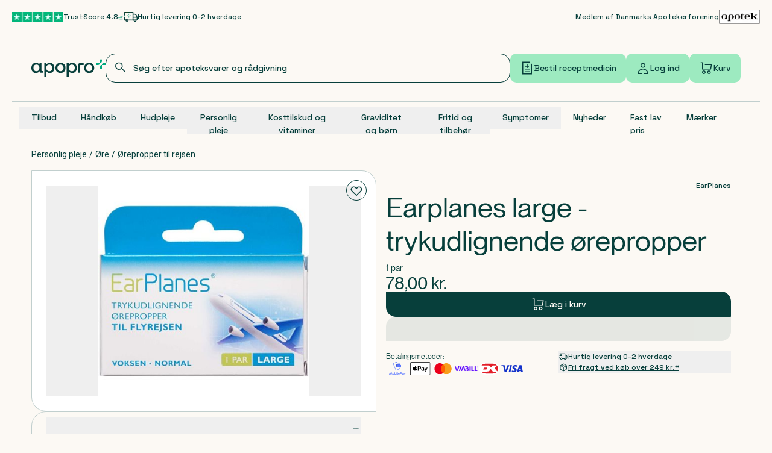

--- FILE ---
content_type: application/javascript
request_url: https://cdn.apopro.dk/2026-01-23-13-17-11/_next/static/chunks/app/(intercepted)/(header-and-footer)/(plp)/(category)/kategori/%5Bcategory%5D/%5B%5B...subcategories%5D%5D/%40main/%40products/page-8c28e08013bcc129.js
body_size: 50
content:
(self.webpackChunk_N_E=self.webpackChunk_N_E||[]).push([[198],{},_=>{_.O(0,[1232,3427,7731,5533,3945,8720,6199,765,1212,1356,8334,1291,3107,3724,67,7325,3605,1510,7733,7101,7307,8358,8441,1255,7358],()=>_(_.s=79726)),_N_E=_.O()}]);

--- FILE ---
content_type: text/x-component
request_url: https://apopro.dk/maerke/earplanes?_rsc=bt2mz
body_size: 263
content:
0:{"b":"2026-01-23-13-17-11","f":[["children","(intercepted)","children","(header-and-footer)","children","(plp)",["(plp)",{"children":["(brand)",{"children":["maerke",{"children":[["slug","earplanes","d"],{"intro":["__PAGE__",{"children":["__PAGE__",{}]}],"main":["(slot)",{"body":["__PAGE__",{"children":["__PAGE__",{}]}],"products":["__PAGE__",{"children":["__PAGE__",{}]}],"children":["__DEFAULT__",{}]}],"children":["__PAGE__",{}]},"$undefined","$undefined",true]}]}]}],null,[null,null],true]],"S":false}


--- FILE ---
content_type: text/x-component
request_url: https://apopro.dk/?_rsc=bt2mz
body_size: 79
content:
0:{"b":"2026-01-23-13-17-11","f":[["children","(intercepted)","children","(header-and-footer)","children","__PAGE__",["__PAGE__",{}],null,[null,null],true]],"S":false}


--- FILE ---
content_type: text/x-component
request_url: https://apopro.dk/kategori/personlig-pleje/oere?_rsc=bt2mz
body_size: 291
content:
0:{"b":"2026-01-23-13-17-11","f":[["children","(intercepted)","children","(header-and-footer)","children","(plp)",["(plp)",{"children":["(category)",{"children":["kategori",{"children":[["category","personlig-pleje","d"],{"children":[["subcategories","oere","oc"],{"intro":["__PAGE__",{"children":["__PAGE__",{}]}],"main":["(slot)",{"body":["__PAGE__",{"children":["__PAGE__",{}]}],"products":["__PAGE__",{"children":["__PAGE__",{}]}],"children":["__DEFAULT__",{}]}],"children":["__PAGE__",{}]},"$undefined","$undefined",true]}]}]}]}],null,[null,null],true]],"S":false}


--- FILE ---
content_type: application/javascript
request_url: https://cdn.apopro.dk/2026-01-23-13-17-11/_next/static/chunks/7325-14e9ad14d478f973.js
body_size: 10736
content:
"use strict";(self.webpackChunk_N_E=self.webpackChunk_N_E||[]).push([[7325],{17325:(e,r,t)=>{t.d(r,{q0:()=>o,u2:()=>i,x3:()=>a,yc:()=>n});let i={addYourChild:"Tilf\xf8j dit barn",addAnotherPerson:"Tilf\xf8j anden person",addPerson:"Tilf\xf8j person",addPersonWhoAuthorizedYouToOrderPrescriptions:"Tilf\xf8j den person, du er v\xe6rge for",authorizationNeeded:"(kr\xe6ver v\xe6rgeskab)",apoproLogo:"Apopro logo",apoproMember:"Apopro+ medlem",above18Declaration:"Jeg erkl\xe6rer p\xe5 tro og love, at jeg er fyldt 18 \xe5r",accept:"Accepter",acceptConditions:"Accepter betingelser",activePrescriptions:"aktive recepter",add:"Tilf\xf8j",addedToBasket:"Tilf\xf8jet til kurven",addPickingLocation:"V\xe6lg afhentningsted",addTimeWindow:"V\xe6lg leveringstidspunkt",addToBasket:"L\xe6g i kurv",addToBasketWithPrice:(e,r)=>"".concat(r," ").concat(i.toLocaleString(e)," ").concat(i.currencyCode),afterReimbursement:"efter tilskud",all:"Alt",alphabeticAsc:"A-\xc5",alphabeticDesc:"\xc5-A",and:"og",areYouAlreadyMember:"Er du allerede tilmeldt Apopro+?",arrowPointingTo:"pil peger mod",articles:"Artikler",articleCategories:"artikel kategorier",articleMainCategories:"artikel hovedkategorier",articleSubcategories:"artikel underkategorier",backToPrescriptions:"G\xe5 tilbage til recepter",basket:"Kurv",basketEmpty:"Din kurv er tom.",basketTotal:"Kurv total",becomeMember:"Bliv gratis medlem",becomeFreeApoproPlusMember:"Bliv gratis Apopro+ medlem",beforeReimbursement:"F\xf8r tilskud",bestMatch:"Bedste match",billingAddress:"Faktureringsadresse",billingSameAsShipping:"Faktureringsadresse er den samme som leveringsadresse",birthday:"F\xf8dselsdag",brand:"M\xe6rke",brands:"M\xe6rker",buyFor:"K\xf8b for",bottle:"b\xf8tte",cancel:"Nej tak",cancelled:"Annulleret",cancelOrder:"Annull\xe9r min ordre",cancelOrderSuccessMessage:"Din ordre er hermed annulleret og der er sendt en e-mail med en bekr\xe6ftelse.",card:"kort",change:"Skift",changeCpr:"Skift CPR-nummer",changePickupLocation:"Skift afhentningssted",changePickupTimeWindow:"Skift leveringstidspunkt",changePersonAndResetBasket:"Skift person og nulstil kurv",cheapestVariant:"Billigste variant",checkbox:"afkrydsningsfelt",checkmark:"flueben",checkoutDisabledDueToBasketStateHint:"Se hvilke i k\xf8bsoversigten, og fjern varen for at kunne forts\xe6tte.",checkoutDisabledDueToBasketStateTitle:"OBS: Et eller flere produkter, i kurven, kan eller m\xe5 ikke leveres.",checkoutGuest:"Kasse g\xe6st",checkoutMember:"Kasse medlem",checkCprNumber:"Tjek venligst cifrene",checkYourInformaiton:"Tjek venligst dine oplysninger og pr\xf8v igen",chooseAnOption:"v\xe6lg en mulighed",choosePickupLocation:"V\xe6lg afhentningssted",chooseShippingOption:"v\xe6lg forsendelsesmulighed",choosePickupTimeWindow:"V\xe6lg leveringstidspunkt",circle:"cirkel",clear:"Ryd",clearAll:"Fjern alle",clearCookies:"Slette Cookies",close:"Luk",closeSearch:"Luk s\xf8gning",coolStorage:"Medicin p\xe5 k\xf8l",completed:"Afsendt",confirmAndUnderstand:"Ok, jeg forst\xe5r",consents:"Tilladelser",consentForProfiling:"Samtykke til profilering",consentForProfilingText:"Du har afgivet samtykke til profilering. \xd8nsker du at tilbagekalde dette, bedes du sende en email til kundeservice@apopro.dk.",consentForHealthCommunication:"Kommunikation p\xe5 baggrund af helbredsoplysninger",consentForAcceptRxAccess:"Ja tak, jeg vil gerne modtage meddelelser p\xe5 e-mail og SMS fra Apopro som dataansvarlig vedr\xf8rende opdateringer til mine recepter og anbefalinger baseret p\xe5 min adf\xe6rd og tidligere k\xf8b i relation til Apopros varesortiment.",consentForGeneralCommunication:"Generel kommunikation",consentsPage:{consentToCommunication:"Ja tak, jeg vil gerne modtage nyhedsbreve fra Apopro som dataansvarlig p\xe5 e-mail og SMS vedr\xf8rende nyheder og tilbud i relation til Apopros varesortiment.",consentUpdatedSuccessfully:"Samtykke opdateret",getConsentFailed:"Kan ikke f\xe5 samtykke",marketingConsentLabel:"Tilmeld mig nyhedsbrevet, s\xe5 jeg kan modtage masser af gode tilbud, anbefalinger og r\xe5dgivning fra apotekerteamet direkte i indbakken.",updateConsentFailed:"Kan ikke opdatere samtykke"},contactDetails:"Kontaktoplysninger",contactInformation:"Kontaktinformation",continue:"Forts\xe6t",continueAsAGuest:"Forts\xe6t som g\xe6st",continueToCheckout:"Forts\xe6t til kurven",continueToProfile:"Fors\xe6t til din profil",continueShopping:"Shop videre",continueToPayment:"Videre til betaling",continueToShipping:"Videre til levering",countervailing:"Udligning",copy:"kopi",cprAlreadyAdded:"Person er allerede tilf\xf8jet",cprNumber:"CPR-nummer",cprNumberMismatch:"Det indtastede CPR nummer matcher ikke med det benyttede MitID",cprNumberUpdatedOnTheProfile:"Vi har opdateret dit CPR nr. p\xe5 din profil, s\xe5 du ikke n\xe6ste gang skal indtaste CPR nummeret.",createWithMitId:"Opret med Mitid",ctrUnavailable:"Der er desv\xe6rre midlertidigt ikke adgang til CTR (det centrale tilskudsregister). Det betyder at vi ikke kan beregne dine eventuelle tilskud. Dine priser vil derfor ikke v\xe6re fratrukket eventuelle tilskud. N\xe5r der er adgang til CTR igen, indberetter vi priserne for dit k\xf8b. N\xe6ste gang du handler tilskudsberettiget medicin, vil eventuelle tilskud du skulle have modtaget i dag, blive modregnet i dit k\xf8b. Dette g\xe6lder ogs\xe5 hvis du handler p\xe5 et andet apotek.",currencyCode:"kr.",currentPrice:"nuv\xe6rende pris",date:"Dato",default500Or404ErrorMessage:"Vores systemer har det ikke godt lige i \xf8jeblikket og fejlen b\xf8r kun opleves kortvarigt. Du kan h\xf8jst sandsynligt l\xf8se problemet ved at genindl\xe6se siden.",defaultErrorEmailMessage:"Forts\xe6tter det, h\xf8rer vi meget gerne fra dig p\xe5",defaultErrorMessage:"Denne del af siden kan desv\xe6rre ikke vises i \xf8jeblikket. Vi beklager ulejligheden.",deleteProfile:"Slet profil og samtykker",deliveryLeft:"udlevering tilbage",deliveriesLeft:"udleveringer tilbage",delivery:"Fragt",delivery2:"Levering",deliveryAddress:"Leveringsadresse",deliveryThisEvening:"Levering i aften",description:"beskrivelse",detailsLabels:{above18:{badge:"18 \xe5r +",text:"Du skal v\xe6re 18+ for at k\xf8be dette produkt"},alwaysLowPrice:{badge:"Fast lav pris",text:"Fast lav pris g\xe6lder i forhold til markedet generelt"},news:{badge:"Nyhed"},nonRefundable:{text:"Bem\xe6rk, ingen returret p\xe5 l\xe6gemidler"},pharmacyOnlyOtc:{badge:"Kun p\xe5 Apoteket"},trafficWarning:{text:"Kan give bivirkninger, som kan p\xe5virke arbejdssikkerheden og evnen til at f\xe6rdes sikkert i trafikken."}},detailsUnavailable:"Detaljer utilg\xe6ngelige",discountOnPdp:"rabatpris",discountOnSummary:"Rabat",discountCodeNotExist:"Rabatkoden er forkert eller ikke l\xe6ngere gyldig.",discountCodeAddedToBasket:"Rabatkoden blev tilf\xf8jet til din kurv",doctorsComment:"L\xe6gens bem\xe6rkninger",dotsIndicator:"Karrusel navigation",dosage:"Dosis",dosageAndStorage:"Dosering, opbevaring og indhold",down:"ned",doYouHaveAProfile:"Har du allerede en profil?",drug:"L\xe6gemiddel",edit:"Rediger",ellipsis:"udeladt",eligibleForGreenPrescription:"Gr\xf8n recept?",enterCpr:"Indtast CPR",enterYourChildCprNumber:"Indtast dit barns CPR-nummer",enterCprNumber:"Indtast CPR-nummer",email:"en email",empty:"Tom",excludingPrescriptionMedicinesInfo:"*Recept- og apoteksforbeholdte l\xe6gemidler undtaget.",expectedDelivery:"Forventet levering",expectedDeliveryIn2WorkingsDays:"Forventet levering 1-2 hverdage",expectedShipping:"Forventet fragt",eye:"\xf8je",eyeShut:"lukkede \xf8jne",favorites:{addProductFailed:"Kan ikke tilf\xf8je dette produkt til dine favoritter",addProductSuccess:"Produktet er tilf\xf8jet til favoritter",addToFavorites:"F\xf8j til favoritter",emptyStateText:"Find og tilf\xf8j dine favoritter - for endnu bedre overblik.",emptyStateTitle:"Ingen favoritter endnu?",removeProductFailed:"Kan ikke fjerne dette produkt fra dine favoritter",removeProductSuccess:"Produktet er fjernet fra favoritter",title:"Favoritter"},failedLogin:"Login mislykkedes",failedToGetPrescriptions:"Kunne ikke finde recepter",failedToGetPrescriptionsForGivenOrder:"Ordren kan ikke bruges til at hente recepter.",failedToGenerateFreeShippingVoucher:"Failed to generate free shipping voucher for order",filter:"Filter",filterAndSort:"Filter og sortering",fillOutAtLeastOneField:"udfyld mindst \xe9t af felterne",fmkDown:"Bem\xe6rk, receptsystemerne er nede.",freeGift:"Gratis gave",freeGiftNote:"Du f\xe5r en gratis gave med i k\xf8bet!",freeMemberOfApopro:"Gratis medlem af Apopro+",freeShippingTitle:"Fri fragt!",freeShippingForEverybody:"Ikke-medlem",freeShippingForMembers:"Medlem",amountToGetFreeShipping:e=>"".concat(i.getFreeShiping," - ").concat(i.buyFor," ").concat(i.toLocaleString(e)," ").concat(i.currencyCode," ").concat(i.more),freeShipping:e=>e>0?"".concat(i.getFreeShiping," - ").concat(i.buyFor," ").concat(i.toLocaleString(e)," ").concat(i.currencyCode," ").concat(i.more):i.freeShippingReady,freeShippingReady:"Tillykke du har opn\xe5et fri fragt!",freeShippingCodeForNextPrescriptionOrderText:"N\xe5r du har f\xe6rdiggjort denne ordre, vil du modtage en fri fragt-kode til din n\xe6ste receptordre.",findAlternative:"find alternativ",gender:{root:"K\xf8n",none:"V\xe6lg k\xf8n",male:"Mand",female:"Kvinde",nonBinary:"Nonbin\xe6r"},getFreeShiping:"F\xe5 fri fragt",goToBasket:"G\xe5 til kurv",goToCheckoutShortVersion:"Til kassen",goToCheckout:"G\xe5 til kassen",goToHomepage:"G\xe5 til forsiden",goToPayment:"G\xe5 til betaling",goToSlide:"G\xe5 til siden",goBackToTheOrderHistory:"G\xe5 tilbage til ordrehistorik",greenPrescription:"Gr\xf8n recept",greenPrescriptionMarkedInfo:"Du har markeret dette ern\xe6ringspr\xe6parat som gr\xf8n recept. Husk at sende recepten til os.",header:{basket:"Kurv",myProfile:"Mit Apopro",search:"S\xf8g"},howWillYouContinue:"Hvordan vil du forts\xe6tte?",healthInsurance:{iAmMemberOfHealthInsurance:'Indberet til Sygeforsikringen "danmark"',reportAutomaticallyHealthInsurance:'Indberet automatisk til Sygeforsikringen "danmark"'},icon:"ikon",image:"Billede",images:"Billeder",inBasket:"I kurv",information:"Oplysninger",information_:"Information",invalidMedicineCard:"Ugyldigt medicinkort",invalidMedicineCardMessage:"Dit medicinkort er markeret som v\xe6rende ugyldigt. Kontakt din l\xe6ge s\xe5fremt du har sp\xf8rgsm\xe5l til det",invalidPrescriptions:"Ugyldig recept",invalidPrescriptionsMessage:"Din recept er markeret som ugyldig",invoiced:"Faktureret",isGreenRx:"Markeret som gr\xf8n recept!",issued:"Udstedt",itIsCorrect:"Det er korrekt",itemHasLowStock:"F\xe5 p\xe5 lager",itemHasOnlyLimitedAmountInStock:e=>"Kun ".concat(e," p\xe5 lager"),itemInventoryUnknown:"Lagerstatus ikke tilg\xe6ngelig",itemIsDiscontinued:"Udg\xe5et",itemIsDiscontinuedMessage:"Denne vare er udg\xe5et",itemIsOutOfStock:"Udsolgt",itemIsOutOfStockButAvailableInExternalWarehouse:"Varen er p\xe5 fjernlager",itemIsUnavailable:"Produktet er ikke tilg\xe6ngeligt",itemNotFound:"Produktet kan ikke findes",latest:"Nyeste",left:"venstre",loading:"Indl\xe6ser",loadingCookies:"Henter cookies",loadingPrescriptions:"Henter recept informationer.",locale:"da-DK",login:"Log ind",loginToMitId:"Logger ind med MitID",loginToMitIdToSeeDetails:"Log ind med Mitid for at se flere detaljer",logout:"Log ud",logoutFromFmk:"Log ud af receptoverblik",loggedOut:"Du er nu logget ud",loggingOut:"Logger ud",manuallyCancelled:"Manuelt annulleret",manufacturer:"Fabrikant",manufacturerContact:"Fabrikant kontakt",magnifyingGlass:"forst\xf8rrelsesglas",markAsGreenPrescription:"M\xe6rke som gr\xf8n recept",maybeYouAreLookingFor:"M\xe5ske du leder efter",member:"medlem",memberDiscount:"Medlemsrabat",memberPrice:"Medlemspris",message:"melding",mitIdMissingToken:"Vi oplever i \xf8jeblikket problemer med at hente dine recepter. Pr\xf8v igen senere.",mitIdTokenExpired:"MitId-adgangstoken udl\xf8bet",more:"mere",morePages:"Flere sider",narcoticsItemQuantityError:"Det er ikke muligt at \xe6ndre antallet p\xe5 denne type af produkter",newPrescription:"Ny recept",next:"N\xe6ste",nextEffectuationDateNote:"Husk, at nogle recepter har et vist tidsinterval, som er med til at afg\xf8re, hvorn\xe5r du kan bestille din medicin. Sidste udlevering var: {1}, der skal g\xe5 {2} dage mellem udleveringer.",noItIsNotRightPerson:"Nej, det er ikke den rigtige person",note:"Bem\xe6rk",notEnoughProductsInStock:"Der er desv\xe6rre ikke nok produkter p\xe5 lager",notEnoughProductsPrescribed:"Du har kun {maxPurchase} pakker tilbage p\xe5 din recept",nothingFoundResetButtonLabel:"Nulstil filtre for at se alle produkter i kategorien",nothingFoundTooManyFilters:"Ingen resultater",notification:"notifikation",offer:"Tilbud",offerForYou:"Tilbud til dig",oldest:"\xc6ldst",oldPrice:"gammel pris",ok:"Ok",oneMoment:"Et \xf8jeblik…",onThisOrder:"p\xe5 denne ordre",open:"\xc5bn",or:"eller",order:"Ordre",orderAlreadyCanceled:"Ordren er allerede annulleret.",orderConfirmation:"Ordrebekr\xe6ftelse",orderHistory:"Ordrehistorik",orderHistoryEmptyStateMessage:"Du har endnu ingen ordrer tilknyttet til din profil.",orderIdNotValid:"Den angivne ordrenummer er ugyldig",orderNotAvailableForCancel:"Din ordre er allerede under behandling og kan derfor ikke l\xe6ngere annulleres.",orderNotificationNoticeTitle:"Ved du, at vi ogs\xe5 er her til at r\xe5dgive dig i din behandling?",orderNumber:"Ordrenummer",orderPrescriptionMedicine:"Bestil receptmedicin",orderShippingInvalid:"Den valgte leveringsvariant virker desv\xe6rre ikke pt. Fors\xf8g en anden.",orderExcessivePurchaseDetected:"L\xe6gemiddelstyrelsen tillader kun k\xf8b af 2 pakninger af samme type pr. dag. L\xe6s mere under  <a href='http://faq.apopro.dk/'>Ofte stillede sp\xf8rgsm\xe5l</a>",orderProductUnavailable:"Et eller flere produkter i din kurv er desv\xe6rre ikke l\xe6ngere tilg\xe6ngelig. G\xe5 tilbage til kurven og fjern de produkter, der er markeret som udsolgt",orderStatus:"Ordrestatus",outOfStockEmailSuccessMessage:"Vi sender en mail n\xe5r varen er tilbage p\xe5 lager",overTheCounter:"H\xe5ndk\xf8b",overview:"Overblik",subscribe:"Tilmeld",unsubscribe:"Afmeld",undo:"Fortryd",package:"Pakning",packageId:"Varenummer",packages:e=>e>1?"".concat(e," pakninger"):"1 pakning",packageSize:"Indhold",page:"side",pagination:"paginering",pageNotFound:"Den side du s\xf8ger efter eksisterer ikke",pageNotExistSearch:"Siden findes ikke",paid:"Betalt",payment:"Betaling",paymentCompleteDescription:"Betallingen er gennemf\xf8rt - vi gl\xe6der os til at sende dig din ordre.",personalInformation:"Personoplysninger",personRemovedSuccessfully:"Personen er fjernet fra din oversigt",personNotRemoved:"Der skete en fejl, pr\xf8v venligst igen",piece:"stk",pill:"pille",pharmacyName:"Modtager apotek",playSign:"Afspil logo",pleaseNote:"Bem\xe6rk!",prescription:"Recept",prescriptionDetails:{application:"Anvendelse:",contact:"Kontakt:",deliveryTimes:"Udleveringsgange:",doctor:"L\xe6ge",dosage:"Dosis:",drug:"L\xe6gemiddel:",header:"Receptdetaljer",issuedDate:"Udstedt dato:"},prescriptionInTheBasketWarning:"Du har receptmedicin i kurven. Receptmedicin kan kun bestilles til \xe9n person ad gangen. Hvis du skifter person nu, bliver din kurv nulstillet.",prescriptionCprNotFound:"Det oplyste CPR-nummer stemmer ikke overens med optegnelserne i FMK",prescriptionBeingProcessed:"Recepten er allerede under behandling",prescriptionBeingProcessedMessage:"Denne recept er allerede under behandling i vores system. Derfor kan den ikke genbestilles p\xe5 nuv\xe6rende tidspunkt kontakt kundeservice hvis du har sp\xf8rgsm\xe5l",prescriptionNotFoundInFmk:"Recepter kunne ikke hentes fra FMK.",prescriptions:"Recepter",prescriptionsCoolStorageNote:"Vi kan desv\xe6rre ikke umiddelbart sende dig produktet. At varen ikke kan skaffes fra vores normale leverand\xf8r, eller at det en k\xf8levare, som vi endnu ikke som standard h\xe5ndterer.",prescriptionsCoolStorageAvailableNote:"Bem\xe6rk, at dette pr\xe6parat skal opbevares p\xe5 k\xf8l. Medicin p\xe5 k\xf8l kr\xe6ver levering med k\xf8letransport og kan derfor ikke kombineres med andre varer i samme kurv.",prescriptionsDiscontinuedNote:"At varen ikke kan skaffes fra vores normale leverand\xf8r",prescriptionsEmptyState:"Du har ingen \xe5bne recepter. Kontakt din l\xe6ge, hvis du mener, at dette er en fejl.",prescriptionsNoSubstancesMessage:"Kontakt venligst kundeservice, hvis vi skal forsoge at skaffe varen fra andre leverandorer eller finde en losing for sarleverance af lagemidler, der skal opbevares pa kol.",prescriptionsMagOrIrsNote:"Dette produkt skal v\xe6re p\xe5 k\xf8l og kr\xe6ver s\xe6rlig h\xe5ndtering - kontakt kundeservice for at bestille produktet",prescriptionExpires:"Recepten udl\xf8ber",prescriptionPrivate:"Du har valgt at privatmarkere recepten",prescriptionPrivateMessage:"L\xe6gger du produktet i kurven giver du samtykke til at ApoPro m\xe5 hente og ekspedere recepten.",prescriptionDoseDispensing:"Dosisdespensering",prescriptionDoseDispensingMessage:"ApoPro Online Apotek har startet dosisdispensering.",prescriptionRemoteInventoryNote:"OBS: Denne vare er fra fjernlager, hvilket giver laengere leveringstid.",prescriptionAllowsSubstitutionsAllowedNote:"Laegen har skrevet p\xe5 recepten, at vi kun ma tilbyde dette produkt.",prescriptionPharmacyNameNote:"Er sendt til",prescriptionGrants:"Tilskud",prescriptionGrantsValidNote:"L\xe6gen har skrevet p\xe5 recepten, at betingelsen for tilskud er opfyldt",present:"Gave",previous:"Forrige",price:"Pris",priceLoading:"Vi tilf\xf8jer produktet til din kurv...",priceHightLow:"Pris h\xf8j-lav",priceLowHight:"Pris lav-h\xf8j",pricePerUnit:e=>"Pris pr enhed ".concat(i.toLocaleString(e)," ").concat(i.currencyCode),pricePerUnitV2:e=>"Pris/enhed ".concat(i.toLocaleString(e)," ").concat(i.currencyCode),pricePerUnitShortVariant:e=>"".concat(i.toLocaleString(e)," ").concat(i.currencyCode," pr. enhed"),privacyPolicy:"persondatapolitik",product:"Produkt",productCanNotBeAdded:"Kan ikke tilf\xf8je dette produkt til kurven",productCannotBePurchasedOnline:"Produktet kan ikke k\xf8bes online, kontakt kundeservice.",productCategories:"produktkategorier",productDetails:"Produktdetaljer",productInBasket:"Produkt i kurv",productNotAvailable:"Produktet er ikke tilg\xe6ngeligt",products:"Produkter",productsNotAvailable:"Produkter er ikke tilg\xe6ngelige",productSpecifications:"Specifikationer",profile:"Profil",profileDeletionError:"Der opstod en fejl, da vi skulle slette dit samtykker og profil, kontakt venligst vores kundeservice eller pr\xf8v igen.",profilePages:"Profil sider",profileCannotBeUpdated:"Profilen kan ikke opdateres",profileUpdatedSuccessfully:"Profilen er opdateret",raptorProductsNotAvailable:"Raptor produkter er ikke tilg\xe6ngelige",readAboutTheProduct:"L\xe6s om produktet",readMore:"L\xe6s mere",readProductSummary:"L\xe6s produktresum\xe9 om l\xe6gemidlet",reCaptchaError:"Ugyldig Captcha",reconsentUserNotFound:"Brugeren kunne ikke findes",recommendations:"Anbefalinger",recommendedByPrescriber:"Ordineret af l\xe6gen",register:"Opret profil",registerToUseThisFeature:"For at bruge denne funktionalitet, skal du logge p\xe5 med din Apopro konto",remindMe:"P\xe5mind mig",remove:"Fjern",removedFromBasket:"Produktet fjernet fra kurven",removeFromBasket:"Fjern fra kurven",removeThisPerson:"Fjern denne person",removePerson:"Fjern person",return:"Ret",revokeProfilingconsent:"Slet profil og samtykke",right:"h\xf8jre",rxFlowIsDownDefaultMessage:{heading:"Bem\xe6rk, receptsystemerne er nede.",content:"Du kan desv\xe6rre ikke bestille receptmedicin nu. Vi arbejder p\xe5 at l\xf8se problemet hurtigst muligt."},rxProductDetails:{activeIngredient:"Virksomt stof:",atcCode:"ATC-kode:",drug:"L\xe6gemiddel:",form:"Form:",hasDivisionNotch:"Produktet har delek\xe6rv",header:"Produktdetaljer",manufacturer:"Producent:",packageId:"Varenummer:",packing:"Pakning:",strength:"Styrke:"},rxProductPriceGrantInformation:{header:"Du har f\xf8lgende s\xe6rlige tilskud i CTR",atcCode:"ATC kode",form:"Form",startDate:"Startdato",endDate:"Slutdato",reimbursementPercentage:"Tilskudsprocent",itemNumber:"Varenummer",municipality:"Kommunenr"},rxProductPriceInformation:{ctrBalance:"Saldo",ctrInfoHeader:"Information fra det centrale tilskudsregister (CTR)",currentCtrStatus:"Din nuv\xe6rende status i CTR:",header:"Din prisinformation",moreAboutSubsidy:"L\xe6s mere om medicintilskud her",priceWithoutSubsidy:"Pris uden tilskud",priceAfterSubsidy:"Pris efter tilskud",priceAfterSubsidyHeader:"Pris efter tilskud",priceSubsidyDependency:"*Det afg\xf8r dit tilskud",subsidyEndDate:"Tilskuds\xe5r udl\xf8ber",subsidyFactorsExplained:"Du kan kun f\xe5 tilskud af et bel\xf8b svarende til det billigste tilsvarende produkt, med mindre du er berettiget til et s\xe6rligt tilskud.",subsidyFactorsHeader:"Grundlag for tilskud",subsidyPercentage:"Tilskudsprocent",subsidizedPercentageExplained:"Din tilskudsprocent afh\xe6nger af din CTR-saldo og kurvens indhold, og kan derfor \xe6ndre sig n\xe5r du tilf\xf8jer/fjerner varer fra kurven.",totalSubsidy:"Tilskud i kr."},sameAsShipping:"Samme som levering",sameDayDeliveryNote:e=>"Bestil indenfor ".concat(e," og f\xe5 sendt i dag"),save:"Gem",saveChanges:"Gem \xe6ndringer",saveMoneyOnTheOrder:e=>e>0?"Spar ".concat(i.toLocaleString(e)," ").concat(i.currencyCode," p\xe5 denne ordre."):"Mulighed for at spare penge p\xe5 din n\xe6ste ordre.",saveMoney:e=>"Spar ".concat(i.toLocaleString(e)," ").concat(i.currencyCode),searchBy:"S\xf8g blandt",searchResults:"S\xf8geresultater",searchResultsFor:"S\xf8geresultater for",searchSuggestions:{base:"s\xf8geforslag",noResults:"Vi fandt ingen resultater for",seeAllProducts:"Se alle produkter"},section:"sektion",seeAll:"Se alle",seeDetails:"Se detaljer",seePriceInformation:"Se din prisinformation",seeProductSummary:"Se produktresum\xe9",seeProductsWithTheSameIngredient:"Se andre l\xe6gemidler med samme aktive stof",seeReceptDetails:"Se receptdetaljer",sendMeReminder:"Send mig en p\xe5mindelse",selectProductAmountMenu:"v\xe6lg produktantal menu",seo:{pdpTitleFallback:(e,r)=>"K\xf8b ".concat(e).concat(r?" - ".concat(r):""," - hos Apopro"),pdpDescriptionFallback:(e,r)=>"K\xf8b ".concat(e).concat(r?" ".concat(r):""," hos Apopro. Medlem af Dansk Apotekerforening ✔ Lave priser ✔ Hurtig levering ✔"),plpTitleFallback:"K\xf8b til lave priser hos Apopro",plpTitleFallbackWithTotal:e=>e>20?"Udforsk ".concat(e," produkter hos Apopro"):"K\xf8b til lave priser hos Apopro",plpDescriptionFallback:"Find et stort udvalg indenfor m\xe6lkesyrebakterier hos Apopro – dit danske online apotek. Hurtig levering ✔ Personlig r\xe5dgivning ✔ Lave priser ✔"},setAsGreenPrescription:"indstilling som gr\xf8n recept",shipping:"Levering",shippingFrom:"Fragt fra",shippingGratis:"Gratis",shippingOptionSeeLess:"L\xe6s mindre",shippingOptionSeeMore:"L\xe6s mere",shippingOptionsSeeMore:"Vis flere leveringsmuligheder",shippingOptionsNotAvailable:"Denne ordre  kan i \xf8jeblikket ikke leveres til dit post nr",showLess:"Vis mindre",showMore:"Vis flere",showOnlyOffers:"Vis kun tilbud",showResults:"Vis resultater",shoppingCart:"Kurv",sideEffects:"Bivirkninger",skipToMainContent:"G\xe5 til hovedindhold",somethingWentWrongMessage:"Noget gik desv\xe6rre galt - fors\xf8g igen.",sortBy:"Sort\xe9r efter",stayOnCurrentPerson:"Bliv p\xe5 nuv\xe6rende person",subTotal:"Sub total",tabletsIntakeType:"Tabletter",termsAndConditions:"handelsbetingelser",termsAndConditionsAccept:"Jeg vil gerne acceptere vilk\xe5r og betingelser for Mit ApoPro",thankYouForOrder:"Tak for din ordre",time:{hoursAbbreviation:"t.",minutesAbbreviation:"m.",secondsAbbreviation:"s.",minutesAbbreviationLong:"min.",secondsAbbreviationLong:"sek.",timeZone:"Europe/Copenhagen"},timeWindow:"Leveringstidspunkt",trademark:"Varem\xe6rke",toFreeDelivery:"fra fri fragt",toLocaleDateString:e=>(null!=e?e:new Date).toLocaleDateString(i.locale,{year:"numeric",month:"2-digit",day:"2-digit",timeZone:i.time.timeZone}),toLocaleDateTimeString:e=>{let r=(null!=e?e:new Date).toLocaleString(i.locale,{weekday:"long",year:"numeric",month:"2-digit",day:"2-digit",timeZone:i.time.timeZone}),t=(null!=e?e:new Date).toLocaleString(i.locale,{hour:"2-digit",minute:"2-digit",timeZone:i.time.timeZone}).replace(".",":");return"".concat(r," kl. ").concat(t)},toLocaleDayMonthString:e=>(null!=e?e:new Date).toLocaleDateString(i.locale,{month:"2-digit",day:"2-digit",timeZone:i.time.timeZone}),toLocaleString:e=>{var r;return null!=(r=(null!=e?e:0).toLocaleString(i.locale,{minimumFractionDigits:2,maximumFractionDigits:2}))?r:""},toDayString:e=>{let r=e.toLocaleDateString(i.locale,{weekday:"long",month:"2-digit",day:"2-digit",timeZone:i.time.timeZone});return r.charAt(0).toUpperCase()+r.slice(1)},formatTimeWindow:e=>{let r=new Date(e.start),t=new Date(e.end),n=r.toLocaleTimeString(i.locale,{hour:"2-digit",minute:"2-digit",timeZone:i.time.timeZone}),o=t.toLocaleTimeString(i.locale,{hour:"2-digit",minute:"2-digit",timeZone:i.time.timeZone});return"".concat(n,"-").concat(o)},totalDiscount:"Samlet rabat",total:"Total",totalBeforeDiscount:"Total f\xf8r rabat",totalPrice:"Total pris",totalReimbursement:"Samlet tilskud",totalWithVat:"Samlet pris (inkl. moms)",trustpilotReview:"Se Apopros anmeldelser p\xe5 Trustpilots hjemmeside",tryAgain:"Pr\xf8v igen",useCodeBelowForNextPurchase:"Brug koden herunder ved dit n\xe6ste k\xf8b",useExistingCprNumber:"Brug eksisterende CPR-nummer",unitPriceLabel:"Enhedspris",unitPrice:(e,r)=>"".concat(i.toLocaleString(e)," ").concat(i.currencyCode," / ").concat(r),up:"op",vat:"Heraf moms",videoPlayer:"Videoafspiller",viewPrescriptions:"Se dine recepter",viewPrescriptionsLink:"Se dine recepter her",voucherAdded:"Rabatkode er tilf\xf8jet",warning:"Warning",warningAndPrecautions:"Advarsler og forsigtighedsregler",welcome:"Velkommen",weFoundThisPerson:"Vi fandt denne person",weNotFoundThisPerson:"Vi fandt ingen personer",whyCannotChangeEmailAddress:"Hvorfor kan jeg ikke \xe6ndre e-mailadresse?",youCannotBuyThisMedicineYet:"Du kan desv\xe6rre ikke k\xf8be denne medicin endnu",youHaveTooManyProductsInTheBasket:"Du har for mange produkter i kurven ({maxMedicineBasketSize}).",youHaveTooManyProductsOfSameTypeInTheBasket:"L\xe6gemiddelstyrelsen har p\xe5budt at alle apoteker kun m\xe5 s\xe6lge {maxMedicinePerType} pakker af hver type h\xe5ndk\xf8bsmedicin per person.<br />Det er derfor desv\xe6rre ikke muligt at k\xf8be mere end {maxMedicinePerType} pakker indeholdende fx. paracetamol som det aktive stof.<br />Tiltaget er for at sikre, at alle b\xe5de nu og fremover kan f\xe5 den medicin de beh\xf8ver. Det er en midlertidig og forebyggende begr\xe6nsning. Der er endnu ikke tegn p\xe5 forsyningssvigt af medicin.<br/> <a href='/opdatering-corona-laegemiddelstyrelsen'>L\xe6s mere her og se eksempler p\xe5 flere typer af medicin.</a>",youHaveTooManyProductsWithTheSameActiveSubstanceTheSameDay:"L\xe6gemiddelstyrelsen tillader kun k\xf8b af {maxPurchase} pakninger af samme type pr. dag. L\xe6s mere under <a href='https://faq.apopro.dk/da/articles/5-hvordan-lyder-de-nye-regler-ved-kob-af-handkobsmedicin' target='_blank'>“Ofte stillede sp\xf8rgsm\xe5l”</a>.",yourBasketHasExpired:"Din kurv er for\xe6ldet",yourBasketHasExpiredDescription:"Vi har t\xf8mt din kurv for receptmedicin, da et eller flere produkter kr\xe6ver en genberegning hos et af de offentlige systemer. G\xe5 tilbage til receptoverblikket og tilf\xf8j recepterne igen. Beklager ulejligheden.",yourOrder:"Din ordre",youWillReceiveFreeShippingOnNextPrescriptionOrder:"Du f\xe5r fri fragt p\xe5 din n\xe6ste receptordre."},n={address:"Adresse",city:"By",clear:"Ryd",cprAndBirthdayDoNotMatch:"CPR-nummer og f\xf8dselsdato passer ikke sammen",companyName:"Evt. Firmanavn",firstName:"Fornavn",forgotYourPassword:"Glemt din adgangskode?",invalidDiscountCode:"Ugyldig rabatkode",invalidShippingOption:"Kan ikke indstille forsendelsesmulighed.",lastName:"Efternavn",phone:"Mobil",postalCode:"Postnummer",postalCodeOrCityNameDoesNotMatchAddress:"Postnummeret eller bynavnet stemmer ikke overens med adressen",postalCodeDoesNotMatchAddress:"Det indtastede postnummer matcher ikke med adressen.",cityNameDoesNotMatchAddress:"Byens navn stemmer ikke overens med adressen",provideExistingAddress:"V\xe6lg venligst en gyldig adresse",provideValidAddress:"Indtast venligst en adresse med bogstaver og tal",provideValidBirthday:"F\xf8dselsdagsdatoen er ugyldig",provideValidGender:"V\xe6rdien for k\xf8n er ugyldig",provideValidCprNumber:"Angiv et gyldigt CPR-nummer",provideValidCprNumberRequired:"P\xe5kr\xe6vet felt, angiv et gyldigt CPR-nummer",greenPrescription:"Gr\xf8n recept",isGreenRx:"Markeret som gr\xf8n recept!",loginToMitId:"Logger ind med MitID",loggingOut:"Logger ud",markAsGreenPrescription:"M\xe6rke som gr\xf8n recept",ok:"Ok",oneMoment:"Et \xf8jeblik…",packageId:"Varenummer",saveChanges:"Gem \xe6ndringer",useExistingCprNumber:"Brug eksisterende CPR-nummer",password:"Adgangskode",provideValidEmail:"Angiv en gyldig e-mail",provideValidCompanyName:"Indtast venligst et firmanavn",provideValidName:"Indtast venligst et navn",provideValidFirstName:"Indtast venligst et fornavn",provideValidLastName:"Indtast venligst et efternavn",provideValidPhone:"Angiv et gyldigt telefonnummer",provideValidPostalCode:"Indtast venligst et postnummer",provideValidValue:"Angiv en gyldig v\xe6rdi",requiredField:"P\xe5kr\xe6vet felt",searchBrands:"S\xf8g efter m\xe6rker",searchPlaceholder:"S\xf8g efter apoteksvarer og r\xe5dgivning",searchPostCodeOrAddress:"S\xf8g post nummer eller adresse",shippingOptionIsRequired:"Du skal v\xe6lge en forsendelsesmulighed.",validDiscountCode:"Rabatkode er gyldig",voucherInput:"Indtast rabatkode",voucherInvalid:"Skriv en gyldig rabatkode"},o={failedToUpdateShippingOption:"Forsendelsesmuligheden kunne ikke opdateres",orderNotReadyForShipping:"Ordren er ikke klar til forsendelse",PickingLocationForHomeDeliveryNotFound:"Afhentningssted for hjemmelevering ikke fundet",pickingLocationsNotFound:"Afhentningssteder ikke fundet",shippingIdNotFound:"Forsendelses ID ikke fundet",shippingOptionsNotFound:"Forsendelsesmuligheder ikke fundet"},a={freeShippingThresholdIdInvalid:"The free shipping threshold ID must be greater than 0.",freeShippingThresholdDiscountInvalid:"The amount of items Discount must be greater than 0.",freeShippingThresholdShippingLimitInvalid:"The amount of FreeShippingLimit must be greater than 0..",freeShippingThresholdIdNotFound:"There is no configuration in the API for this document",freeShippingThresholdNotRetrieved:"Threshold could not be retrieved from database.",freeShippingThresholdNotDeleted:"Threshold could not be deleted from database.",freeShippingThresholdNotAdded:"Threshold could not be added to database.",freeShippingThresholdNotUpdated:"Threshold could not be updated in database.",freeShippingThresholdNonMemberOnly:"Only one non-member free shipping can be created."}}}]);
//# sourceMappingURL=7325-14e9ad14d478f973.js.map

--- FILE ---
content_type: text/x-component
request_url: https://apopro.dk/produkt/earplanes-large---trykudlignende-oerepropper-1-par-214689
body_size: 137298
content:
2:"$Sreact.fragment"
6:I[9766,[],""]
7:I[98924,[],""]
8:I[28365,["5533","static/chunks/5533-ca4f8e13edb7067a.js","3945","static/chunks/3945-eb064451d86dbb39.js","765","static/chunks/765-d6a0cebae3a57515.js","8334","static/chunks/8334-60e9649dce293266.js","3724","static/chunks/3724-0033e486408d8a67.js","67","static/chunks/67-dcbb5d386b067483.js","7325","static/chunks/7325-14e9ad14d478f973.js","3605","static/chunks/3605-f5261a1b7a3914f3.js","1655","static/chunks/1655-2ad6a197595f31c5.js","3549","static/chunks/app/(intercepted)/(header-and-footer)/(pdp)/produkt/%5BslugOrId%5D/not-found-df6bc83e57ac2483.js"],"default"]
a:I[24431,[],"OutletBoundary"]
c:I[15278,[],"AsyncMetadataOutlet"]
e:I[24431,[],"ViewportBoundary"]
10:I[24431,[],"MetadataBoundary"]
11:"$Sreact.suspense"
14:I[49567,["7731","static/chunks/7731-eb756ed1b821e3d2.js","5533","static/chunks/5533-ca4f8e13edb7067a.js","3945","static/chunks/3945-eb064451d86dbb39.js","8720","static/chunks/8720-5c1a358589764324.js","6199","static/chunks/6199-a9140148a9983178.js","765","static/chunks/765-d6a0cebae3a57515.js","1212","static/chunks/1212-5368011bfe2a55b7.js","7325","static/chunks/7325-14e9ad14d478f973.js","3605","static/chunks/3605-f5261a1b7a3914f3.js","1510","static/chunks/1510-0a7f43a2a2cae289.js","7733","static/chunks/7733-d830c83d08e53645.js","8039","static/chunks/app/error-d1c1bdfb6dec7e56.js"],"default"]
16:I[23294,["7731","static/chunks/7731-eb756ed1b821e3d2.js","5533","static/chunks/5533-ca4f8e13edb7067a.js","3945","static/chunks/3945-eb064451d86dbb39.js","8720","static/chunks/8720-5c1a358589764324.js","6199","static/chunks/6199-a9140148a9983178.js","765","static/chunks/765-d6a0cebae3a57515.js","1212","static/chunks/1212-5368011bfe2a55b7.js","1356","static/chunks/1356-06faf789625b52ca.js","8334","static/chunks/8334-60e9649dce293266.js","1291","static/chunks/1291-1486b9e803e026e4.js","3107","static/chunks/3107-d1d2f448879b511c.js","5275","static/chunks/5275-61ae85da687dde6f.js","8072","static/chunks/8072-37c71832f1dcac07.js","505","static/chunks/505-5b3517000b150d0b.js","5279","static/chunks/5279-1b44e145b2e7cde4.js","8161","static/chunks/8161-99dea6c094057975.js","6478","static/chunks/6478-b90343cb23253472.js","7325","static/chunks/7325-14e9ad14d478f973.js","3605","static/chunks/3605-f5261a1b7a3914f3.js","1510","static/chunks/1510-0a7f43a2a2cae289.js","7733","static/chunks/7733-d830c83d08e53645.js","7101","static/chunks/7101-caff80ee21e1ae8a.js","9565","static/chunks/9565-88a26c79f3700734.js","3094","static/chunks/3094-e363180e264e9d3f.js","1818","static/chunks/1818-75fd5d42fe137a29.js","540","static/chunks/app/(intercepted)/layout-b843e574eb95f67b.js"],"default"]
17:I[89961,["7731","static/chunks/7731-eb756ed1b821e3d2.js","5533","static/chunks/5533-ca4f8e13edb7067a.js","3945","static/chunks/3945-eb064451d86dbb39.js","8720","static/chunks/8720-5c1a358589764324.js","6199","static/chunks/6199-a9140148a9983178.js","765","static/chunks/765-d6a0cebae3a57515.js","1212","static/chunks/1212-5368011bfe2a55b7.js","1356","static/chunks/1356-06faf789625b52ca.js","8334","static/chunks/8334-60e9649dce293266.js","1291","static/chunks/1291-1486b9e803e026e4.js","3107","static/chunks/3107-d1d2f448879b511c.js","5275","static/chunks/5275-61ae85da687dde6f.js","8072","static/chunks/8072-37c71832f1dcac07.js","505","static/chunks/505-5b3517000b150d0b.js","6592","static/chunks/6592-25dc3930481bab22.js","7325","static/chunks/7325-14e9ad14d478f973.js","3605","static/chunks/3605-f5261a1b7a3914f3.js","1510","static/chunks/1510-0a7f43a2a2cae289.js","7733","static/chunks/7733-d830c83d08e53645.js","7101","static/chunks/7101-caff80ee21e1ae8a.js","3664","static/chunks/3664-f5f993dbee60e299.js","9565","static/chunks/9565-88a26c79f3700734.js","3188","static/chunks/3188-0cb80f0986cb69bd.js","9794","static/chunks/app/(intercepted)/(header-and-footer)/(pdp)/produkt/%5BslugOrId%5D/page-3c4b14b8f08a4859.js"],"VisibilityTrackerInitializer"]
1a:I[68478,["7731","static/chunks/7731-eb756ed1b821e3d2.js","5533","static/chunks/5533-ca4f8e13edb7067a.js","3945","static/chunks/3945-eb064451d86dbb39.js","8720","static/chunks/8720-5c1a358589764324.js","6199","static/chunks/6199-a9140148a9983178.js","765","static/chunks/765-d6a0cebae3a57515.js","1212","static/chunks/1212-5368011bfe2a55b7.js","1356","static/chunks/1356-06faf789625b52ca.js","8334","static/chunks/8334-60e9649dce293266.js","1291","static/chunks/1291-1486b9e803e026e4.js","3107","static/chunks/3107-d1d2f448879b511c.js","5275","static/chunks/5275-61ae85da687dde6f.js","8072","static/chunks/8072-37c71832f1dcac07.js","505","static/chunks/505-5b3517000b150d0b.js","5279","static/chunks/5279-1b44e145b2e7cde4.js","8161","static/chunks/8161-99dea6c094057975.js","6478","static/chunks/6478-b90343cb23253472.js","7325","static/chunks/7325-14e9ad14d478f973.js","3605","static/chunks/3605-f5261a1b7a3914f3.js","1510","static/chunks/1510-0a7f43a2a2cae289.js","7733","static/chunks/7733-d830c83d08e53645.js","7101","static/chunks/7101-caff80ee21e1ae8a.js","9565","static/chunks/9565-88a26c79f3700734.js","3094","static/chunks/3094-e363180e264e9d3f.js","1818","static/chunks/1818-75fd5d42fe137a29.js","540","static/chunks/app/(intercepted)/layout-b843e574eb95f67b.js"],"PerformanceMarker"]
1b:I[41402,["7731","static/chunks/7731-eb756ed1b821e3d2.js","5533","static/chunks/5533-ca4f8e13edb7067a.js","3945","static/chunks/3945-eb064451d86dbb39.js","8720","static/chunks/8720-5c1a358589764324.js","6199","static/chunks/6199-a9140148a9983178.js","765","static/chunks/765-d6a0cebae3a57515.js","1212","static/chunks/1212-5368011bfe2a55b7.js","1356","static/chunks/1356-06faf789625b52ca.js","8334","static/chunks/8334-60e9649dce293266.js","1291","static/chunks/1291-1486b9e803e026e4.js","3107","static/chunks/3107-d1d2f448879b511c.js","8072","static/chunks/8072-37c71832f1dcac07.js","3724","static/chunks/3724-0033e486408d8a67.js","5279","static/chunks/5279-1b44e145b2e7cde4.js","8161","static/chunks/8161-99dea6c094057975.js","7649","static/chunks/7649-5ce7b4a720f70b89.js","2938","static/chunks/2938-bdd38b93b9155696.js","2276","static/chunks/2276-db518a17ac3475df.js","7325","static/chunks/7325-14e9ad14d478f973.js","3605","static/chunks/3605-f5261a1b7a3914f3.js","1510","static/chunks/1510-0a7f43a2a2cae289.js","7733","static/chunks/7733-d830c83d08e53645.js","7101","static/chunks/7101-caff80ee21e1ae8a.js","3664","static/chunks/3664-f5f993dbee60e299.js","5831","static/chunks/5831-1117f72c92ab0ae8.js","4025","static/chunks/app/(intercepted)/(profile-header-and-footer)/layout-195951cb1f6595d9.js"],""]
0:{"a":"$@1","f":[[["",{"children":["(intercepted)",{"children":["(header-and-footer)",{"children":["(pdp)",{"children":["produkt",{"children":[["slugOrId","earplanes-large---trykudlignende-oerepropper-1-par-214689","d"],{"children":["__PAGE__",{}]}]}]}]}]}]},"$undefined","$undefined",true],["",["$","$2","c",{"children":[[["$","link","0",{"rel":"stylesheet","href":"https://cdn.apopro.dk/2026-01-23-13-17-11/_next/static/css/e8a563336964cdca.css","precedence":"next","crossOrigin":"$undefined","nonce":"ZjJlNGM0NzEtYTQxZS00OTRhLWE4MzMtODQ4YTliMTczMDc1"}],["$","link","1",{"rel":"stylesheet","href":"https://cdn.apopro.dk/2026-01-23-13-17-11/_next/static/css/c5670bad088b57e2.css","precedence":"next","crossOrigin":"$undefined","nonce":"ZjJlNGM0NzEtYTQxZS00OTRhLWE4MzMtODQ4YTliMTczMDc1"}]],"$L3"]}],{"children":["(intercepted)",["$","$2","c",{"children":[[["$","link","0",{"rel":"stylesheet","href":"https://cdn.apopro.dk/2026-01-23-13-17-11/_next/static/css/e827e8de8bf0ba44.css","precedence":"next","crossOrigin":"$undefined","nonce":"ZjJlNGM0NzEtYTQxZS00OTRhLWE4MzMtODQ4YTliMTczMDc1"}],["$","link","1",{"rel":"stylesheet","href":"https://cdn.apopro.dk/2026-01-23-13-17-11/_next/static/css/fbb33061b0b0fb88.css","precedence":"next","crossOrigin":"$undefined","nonce":"ZjJlNGM0NzEtYTQxZS00OTRhLWE4MzMtODQ4YTliMTczMDc1"}]],"$L4"]}],{"children":["(header-and-footer)",["$","$2","c",{"children":[null,"$L5"]}],{"children":["(pdp)",["$","$2","c",{"children":[null,["$","$L6",null,{"parallelRouterKey":"children","error":"$undefined","errorStyles":"$undefined","errorScripts":"$undefined","template":["$","$L7",null,{}],"templateStyles":"$undefined","templateScripts":"$undefined","notFound":"$undefined","forbidden":"$undefined","unauthorized":"$undefined"}]]}],{"children":["produkt",["$","$2","c",{"children":[null,["$","$L6",null,{"parallelRouterKey":"children","error":"$undefined","errorStyles":"$undefined","errorScripts":"$undefined","template":["$","$L7",null,{}],"templateStyles":"$undefined","templateScripts":"$undefined","notFound":"$undefined","forbidden":"$undefined","unauthorized":"$undefined"}]]}],{"children":[["slugOrId","earplanes-large---trykudlignende-oerepropper-1-par-214689","d"],["$","$2","c",{"children":[null,["$","$L6",null,{"parallelRouterKey":"children","error":"$undefined","errorStyles":"$undefined","errorScripts":"$undefined","template":["$","$L7",null,{}],"templateStyles":"$undefined","templateScripts":"$undefined","notFound":[["$","$L8",null,{}],[]],"forbidden":"$undefined","unauthorized":"$undefined"}]]}],{"children":["__PAGE__",["$","$2","c",{"children":["$L9",null,["$","$La",null,{"children":["$Lb",["$","$Lc",null,{"promise":"$@d"}]]}]]}],{},null,false]},null,false]},null,false]},null,false]},null,false]},null,false]},null,false],["$","$2","h",{"children":[null,["$","$2","jxrdSWhlKpyOk35cCVj4Dv",{"children":[["$","$Le",null,{"children":"$Lf"}],["$","meta",null,{"name":"next-size-adjust","content":""}]]}],["$","$L10","jxrdSWhlKpyOk35cCVj4Dm",{"children":["$","div",null,{"hidden":true,"children":["$","$11",null,{"fallback":null,"children":"$L12"}]}]}]]}],false]],"b":"2026-01-23-13-17-11"}
1:[{"orderId":276706518,"addresses":{"shipping":{"addressLine":null,"city":null,"companyName":null,"country":null,"firstName":null,"lastName":null,"postcode":null},"billing":{"addressLine":null,"city":null,"companyName":null,"country":null,"firstName":null,"lastName":null,"postcode":null},"email":null,"mobileNumber":null},"dayToDayDeliveryEndTime":null,"hasCpr":false,"hasCprOfRepresentative":false,"healthInsuranceDenmark":false,"lastModified":"2026-01-25T14:20:14.04","isInventoryDayToDay":true,"isMemberOrder":false,"itemIds":[],"paymentDate":null,"price":{"countervailing":0,"delivery":29,"discount":0,"reimbursement":0,"tax":0,"total":0},"priceEstimate":[{"delivery":29,"discount":0,"isActive":true,"membersOnly":false,"tax":0,"total":0,"totalBeforeDiscount":0,"generalDiscountsAmountOffTotal":0,"memberOnlyDiscountsAmountOffTotal":0},{"delivery":29,"discount":0,"isActive":false,"membersOnly":true,"tax":5.8,"total":29,"totalBeforeDiscount":0,"generalDiscountsAmountOffTotal":0,"memberOnlyDiscountsAmountOffTotal":0}],"restrictions":{"excessivePurchaseItemIds":[],"sameDayExcessivePurchaseLimit":null},"shipping":{"amountUntilFreeShipping":449,"amountEligibleForFreeShipping":0,"discountOnShipment":0,"freeShippingThresholds":[{"id":4,"amountUntilDiscount":249,"freeShippingLimit":249,"discountOnShipment":29,"membersOnly":true,"isActive":false},{"id":5,"amountUntilDiscount":349,"freeShippingLimit":349,"discountOnShipment":44,"membersOnly":true,"isActive":false},{"id":3,"amountUntilDiscount":449,"freeShippingLimit":449,"discountOnShipment":29,"membersOnly":false,"isActive":false}],"hasFreeShipping":false,"isReadyForShipping":false,"pickingLocationId":null,"shippingOptionId":null,"timeWindow":null},"voucherCampaignName":null,"status":"Basket"},null]
13:T683,{"@context":"https://schema.org","@graph":[{"@type":"Organization","name":"Apopro Online Apotek","url":"https://apopro.dk","logo":"https://apopro.dk/images/logo/apopro-logo.png","brand":"Apopro","slogan":"Din online apotek","knowsLanguage":"Dansk, Engelsk","description":"Hos Apopro har vi det ene formÃ¥l, at gÃ¸re apoteket mere tilgÃ¦ngeligt og brugervenligt for alle.","founder":"Tine Vestergaard","foundingDate":"2017","legalName":"Apopro Online Apotek","alternateName":"Apopro","contactPoint":[{"@type":"ContactPoint","telephone":"+45 89 88 15 95","email":"apoteket@apopro.dk","contactType":"Kundeservice","areaServed":"Denmark","availableLanguage":["Dansk","Engelsk"]}],"address":{"@type":"PostalAddress","streetAddress":"KildebrÃ¸ndevej 44A","addressLocality":"Greve","postalCode":"2670","addressCountry":"DK"},"memberOf":"Dansk apoteker forening","aggregateRating":{"@type":"AggregateRating","ratingValue":"4.8","reviewCount":"34000"}},{"@type":"WebSite","name":"Apopro","url":"https://apopro.dk","image":"https://apopro.dk/images/logo/apopro-logo.png","mainEntityOfPage":"https://apopro.dk","about":"Hos Apopro har vi det ene formÃ¥l, at gÃ¸re apoteksvarer tilgÃ¦ngelige for alle danskere. Det skal vÃ¦re nemt og trygt for dig at bestille dine apoteksvarer og din receptmedicin. Derfor har vi skabt hele Danmarks online apotek med et stort team af farmaceuter og farmakonomer, som sidder klar til at rÃ¥dgive dig, pakke din medicin og svare pÃ¥ alle dine spÃ¸rgsmÃ¥l.","abstract":"Apopro - Hele Danmarks online apotek","alternativeHeadline":"Apopro.dk - Dit online apotek","keywords":["Apopro","Online apotek","Apotek","Receptmedicin","HÃ¥ndkÃ¸bsmedicin"]}]}3:["$","html",null,{"className":"__variable_f98dd7 __variable_f0fb2c __variable_eac3a9 flex h-full flex-col","lang":"da","children":["$","body",null,{"className":"relative m-0 flex h-auto flex-col bg-sand-light","children":[["$","script",null,{"dangerouslySetInnerHTML":{"__html":"$13"},"type":"application/ld+json"}],false,["$","$L6",null,{"parallelRouterKey":"children","error":"$14","errorStyles":[["$","link","0",{"rel":"stylesheet","href":"https://cdn.apopro.dk/2026-01-23-13-17-11/_next/static/css/e827e8de8bf0ba44.css","precedence":"next","crossOrigin":"$undefined","nonce":"ZjJlNGM0NzEtYTQxZS00OTRhLWE4MzMtODQ4YTliMTczMDc1"}],["$","link","1",{"rel":"stylesheet","href":"https://cdn.apopro.dk/2026-01-23-13-17-11/_next/static/css/fbb33061b0b0fb88.css","precedence":"next","crossOrigin":"$undefined","nonce":"ZjJlNGM0NzEtYTQxZS00OTRhLWE4MzMtODQ4YTliMTczMDc1"}]],"errorScripts":[],"template":["$","$L7",null,{}],"templateStyles":"$undefined","templateScripts":"$undefined","notFound":["$L15",[["$","link","0",{"rel":"stylesheet","href":"https://cdn.apopro.dk/2026-01-23-13-17-11/_next/static/css/e827e8de8bf0ba44.css","precedence":"next","crossOrigin":"$undefined","nonce":"ZjJlNGM0NzEtYTQxZS00OTRhLWE4MzMtODQ4YTliMTczMDc1"}],["$","link","1",{"rel":"stylesheet","href":"https://cdn.apopro.dk/2026-01-23-13-17-11/_next/static/css/fbb33061b0b0fb88.css","precedence":"next","crossOrigin":"$undefined","nonce":"ZjJlNGM0NzEtYTQxZS00OTRhLWE4MzMtODQ4YTliMTczMDc1"}]]],"forbidden":"$undefined","unauthorized":"$undefined"}],false]}]}]
4:["$","$11",null,{"children":[["$","meta",null,{"content":"true","name":"gtm:trackable-layout"}],["$","$L16",null,{}],["$","$L17",null,{}],"$L18","$L19",["$","$L1a",null,{}]]}]
1c:T511,!function(){"use strict";function l(e){for(var t=e,r=0,n=document.cookie.split(";");r<n.length;r++){var o=n[r].split("=");if(o[0].trim()===t)return o[1]}}function s(e){return localStorage.getItem(e)}function u(e){return window[e]}function A(e,t){e=document.querySelector(e);return t?null==e?void 0:e.getAttribute(t):null==e?void 0:e.textContent}var e=window,t=document,r="script",n="dataLayer",o="https://ss.apopro.dk",a="",i="6udtvvjmwfm",c="1g=aWQ9R1RNLTUyR0c4SEJK&lA=kwj",g="cookie",v="sck",E="",d=!1;try{var d=!!g&&(m=navigator.userAgent,!!(m=new RegExp("Version/([0-9._]+)(.*Mobile)?.*Safari.*").exec(m)))&&16.4<=parseFloat(m[1]),f="stapeUserId"===g,I=d&&!f?function(e,t,r){void 0===t&&(t="");var n={cookie:l,localStorage:s,jsVariable:u,cssSelector:A},t=Array.isArray(t)?t:[t];if(e&&n[e])for(var o=n[e],a=0,i=t;a<i.length;a++){var c=i[a],c=r?o(c,r):o(c);if(c)return c}else console.warn("invalid uid source",e)}(g,v,E):void 0;d=d&&(!!I||f)}catch(e){console.error(e)}var m=e,g=(m[n]=m[n]||[],m[n].push({"gtm.start":(new Date).getTime(),event:"gtm.js"}),t.getElementsByTagName(r)[0]),v=I?"&bi="+encodeURIComponent(I):"",E=t.createElement(r),f=(d&&(i=8<i.length?i.replace(/([a-z]{8}$)/,"kp$1"):"kp"+i),!d&&a?a:o);E.async=!0,E.src=f+"/"+i+".js?"+c+v,null!=(e=g.parentNode)&&e.insertBefore(E,g)}();19:[["$","$L1b",null,{"dangerouslySetInnerHTML":{"__html":"$1c"},"id":"_next-gtm-init","nonce":"ZjJlNGM0NzEtYTQxZS00OTRhLWE4MzMtODQ4YTliMTczMDc1"}],["$","$L1b",null,{"data-ntpc":"GTM","id":"_next-gtm","nonce":"ZjJlNGM0NzEtYTQxZS00OTRhLWE4MzMtODQ4YTliMTczMDc1","src":"https://ss.apopro.dk/gtm.js?id=GTM-52GG8HBJ","strategy":"afterInteractive"}],["$","noscript",null,{"children":["$","iframe",null,{"className":"hidden","height":"0","loading":"lazy","src":"https://ss.apopro.dk/ns.html?id=GTM-52GG8HBJ","title":"gtm no-script","width":"0"}]}]]
f:[["$","meta","0",{"charSet":"utf-8"}],["$","meta","1",{"name":"viewport","content":"width=device-width, initial-scale=1"}]]
b:null
1d:I[96199,["7731","static/chunks/7731-eb756ed1b821e3d2.js","5533","static/chunks/5533-ca4f8e13edb7067a.js","3945","static/chunks/3945-eb064451d86dbb39.js","8720","static/chunks/8720-5c1a358589764324.js","6199","static/chunks/6199-a9140148a9983178.js","765","static/chunks/765-d6a0cebae3a57515.js","1212","static/chunks/1212-5368011bfe2a55b7.js","1356","static/chunks/1356-06faf789625b52ca.js","8334","static/chunks/8334-60e9649dce293266.js","1291","static/chunks/1291-1486b9e803e026e4.js","3107","static/chunks/3107-d1d2f448879b511c.js","5275","static/chunks/5275-61ae85da687dde6f.js","8072","static/chunks/8072-37c71832f1dcac07.js","505","static/chunks/505-5b3517000b150d0b.js","5279","static/chunks/5279-1b44e145b2e7cde4.js","8161","static/chunks/8161-99dea6c094057975.js","6478","static/chunks/6478-b90343cb23253472.js","7325","static/chunks/7325-14e9ad14d478f973.js","3605","static/chunks/3605-f5261a1b7a3914f3.js","1510","static/chunks/1510-0a7f43a2a2cae289.js","7733","static/chunks/7733-d830c83d08e53645.js","7101","static/chunks/7101-caff80ee21e1ae8a.js","9565","static/chunks/9565-88a26c79f3700734.js","3094","static/chunks/3094-e363180e264e9d3f.js","1818","static/chunks/1818-75fd5d42fe137a29.js","540","static/chunks/app/(intercepted)/layout-b843e574eb95f67b.js"],"SessionProvider"]
18:["$","$L1d",null,{"session":null,"children":"$L1e"}]
15:["$","$11",null,{"fallback":["$","$L1d",null,{"session":null,"children":"$L1f"}],"children":"$L20"}]
20:["$","$11",null,{"children":[["$","meta",null,{"content":"true","name":"gtm:trackable-layout"}],["$","$L16",null,{}],["$","$L17",null,{}],"$L21","$L22",["$","$L1a",null,{}]]}]
23:T511,!function(){"use strict";function l(e){for(var t=e,r=0,n=document.cookie.split(";");r<n.length;r++){var o=n[r].split("=");if(o[0].trim()===t)return o[1]}}function s(e){return localStorage.getItem(e)}function u(e){return window[e]}function A(e,t){e=document.querySelector(e);return t?null==e?void 0:e.getAttribute(t):null==e?void 0:e.textContent}var e=window,t=document,r="script",n="dataLayer",o="https://ss.apopro.dk",a="",i="6udtvvjmwfm",c="1g=aWQ9R1RNLTUyR0c4SEJK&lA=kwj",g="cookie",v="sck",E="",d=!1;try{var d=!!g&&(m=navigator.userAgent,!!(m=new RegExp("Version/([0-9._]+)(.*Mobile)?.*Safari.*").exec(m)))&&16.4<=parseFloat(m[1]),f="stapeUserId"===g,I=d&&!f?function(e,t,r){void 0===t&&(t="");var n={cookie:l,localStorage:s,jsVariable:u,cssSelector:A},t=Array.isArray(t)?t:[t];if(e&&n[e])for(var o=n[e],a=0,i=t;a<i.length;a++){var c=i[a],c=r?o(c,r):o(c);if(c)return c}else console.warn("invalid uid source",e)}(g,v,E):void 0;d=d&&(!!I||f)}catch(e){console.error(e)}var m=e,g=(m[n]=m[n]||[],m[n].push({"gtm.start":(new Date).getTime(),event:"gtm.js"}),t.getElementsByTagName(r)[0]),v=I?"&bi="+encodeURIComponent(I):"",E=t.createElement(r),f=(d&&(i=8<i.length?i.replace(/([a-z]{8}$)/,"kp$1"):"kp"+i),!d&&a?a:o);E.async=!0,E.src=f+"/"+i+".js?"+c+v,null!=(e=g.parentNode)&&e.insertBefore(E,g)}();22:[["$","$L1b",null,{"dangerouslySetInnerHTML":{"__html":"$23"},"id":"_next-gtm-init","nonce":"ZjJlNGM0NzEtYTQxZS00OTRhLWE4MzMtODQ4YTliMTczMDc1"}],["$","$L1b",null,{"data-ntpc":"GTM","id":"_next-gtm","nonce":"ZjJlNGM0NzEtYTQxZS00OTRhLWE4MzMtODQ4YTliMTczMDc1","src":"https://ss.apopro.dk/gtm.js?id=GTM-52GG8HBJ","strategy":"afterInteractive"}],["$","noscript",null,{"children":["$","iframe",null,{"className":"hidden","height":"0","loading":"lazy","src":"https://ss.apopro.dk/ns.html?id=GTM-52GG8HBJ","title":"gtm no-script","width":"0"}]}]]
21:["$","$L1d",null,{"session":null,"children":"$L24"}]
d:{"metadata":[["$","title","0",{"children":"KÃ¸b Earplanes large - trykudlignende Ã¸repropper 1 par | Apopro.dk"}],["$","meta","1",{"name":"description","content":"KÃ¸b Earplanes large - trykudlignende Ã¸repropper her. EarPlanes Large - tryk udlignende Ã¸repropper 1 par EarPlanes er essentiel til rejser. Ã˜reproppens blÃ¸de ringe giver en.."}],["$","link","2",{"rel":"manifest","href":"/manifest.webmanifest","crossOrigin":"$undefined"}],["$","meta","3",{"name":"google-site-verification","content":"_Ue3pkFzB0hgOo7SprsU0zecOd2N10a6YWyZpzMm7RI"}],["$","link","4",{"rel":"canonical","href":"https://apopro.dk/produkt/earplanes-large---trykudlignende-oerepropper-1-par-214689"}],["$","meta","5",{"property":"og:title","content":"KÃ¸b Earplanes large - trykudlignende Ã¸repropper 1 par | Apopro.dk"}],["$","meta","6",{"property":"og:description","content":"KÃ¸b Earplanes large - trykudlignende Ã¸repropper her. EarPlanes Large - tryk udlignende Ã¸repropper 1 par EarPlanes er essentiel til rejser. Ã˜reproppens blÃ¸de ringe giver en.."}],["$","meta","7",{"property":"og:url","content":"ca-storefront-prod.icyforest-a981b12a.westeurope.azurecontainerapps.io:443/produkt/earplanes-large---trykudlignende-oerepropper-1-par-214689"}],["$","meta","8",{"property":"og:image","content":"https://apoteka.cloud12.structpim.com/media/bcehbjii/214689.jpg?width=640&height=640&format=jpg&quality=100"}],["$","meta","9",{"property":"og:image:alt","content":"Earplanes large - trykudlignende Ã¸repropper"}],["$","meta","10",{"name":"twitter:card","content":"summary_large_image"}],["$","meta","11",{"name":"twitter:title","content":"KÃ¸b Earplanes large - trykudlignende Ã¸repropper 1 par | Apopro.dk"}],["$","meta","12",{"name":"twitter:description","content":"KÃ¸b Earplanes large - trykudlignende Ã¸repropper her. EarPlanes Large - tryk udlignende Ã¸repropper 1 par EarPlanes er essentiel til rejser. Ã˜reproppens blÃ¸de ringe giver en.."}],["$","meta","13",{"name":"twitter:image","content":"https://apoteka.cloud12.structpim.com/media/bcehbjii/214689.jpg?width=640&height=640&format=jpg&quality=100"}],["$","meta","14",{"name":"twitter:image:alt","content":"Earplanes large - trykudlignende Ã¸repropper"}]],"error":null,"digest":"$undefined"}
12:"$d:metadata"
25:I[94256,["7731","static/chunks/7731-eb756ed1b821e3d2.js","5533","static/chunks/5533-ca4f8e13edb7067a.js","3945","static/chunks/3945-eb064451d86dbb39.js","8720","static/chunks/8720-5c1a358589764324.js","6199","static/chunks/6199-a9140148a9983178.js","765","static/chunks/765-d6a0cebae3a57515.js","1212","static/chunks/1212-5368011bfe2a55b7.js","1356","static/chunks/1356-06faf789625b52ca.js","8334","static/chunks/8334-60e9649dce293266.js","1291","static/chunks/1291-1486b9e803e026e4.js","3107","static/chunks/3107-d1d2f448879b511c.js","5275","static/chunks/5275-61ae85da687dde6f.js","8072","static/chunks/8072-37c71832f1dcac07.js","505","static/chunks/505-5b3517000b150d0b.js","5279","static/chunks/5279-1b44e145b2e7cde4.js","8161","static/chunks/8161-99dea6c094057975.js","6478","static/chunks/6478-b90343cb23253472.js","7325","static/chunks/7325-14e9ad14d478f973.js","3605","static/chunks/3605-f5261a1b7a3914f3.js","1510","static/chunks/1510-0a7f43a2a2cae289.js","7733","static/chunks/7733-d830c83d08e53645.js","7101","static/chunks/7101-caff80ee21e1ae8a.js","9565","static/chunks/9565-88a26c79f3700734.js","3094","static/chunks/3094-e363180e264e9d3f.js","1818","static/chunks/1818-75fd5d42fe137a29.js","540","static/chunks/app/(intercepted)/layout-b843e574eb95f67b.js"],"MembershipDialogProvider"]
26:T4ea,[data-uri]:T4ea,[data-uri]:["$","$L25",null,{"action":"login","domainHint":"dkseb.dk","membershipDialogContent":{"bottomDescription":"Med MitID er du i trygge hÃ¦nder - dit login beskytter bÃ¥de dig og dine oplysninger, sÃ¥ du kan handle trygt og sikkert hos Apopro.","bottomHeader":"Vi passer pÃ¥ dig og dine data","header":"Bliv gratis Apopro+ medlem","membershipBenefits":[{"description":"Fri fragt ved kÃ¸b over 249 kr.","icon":{"_key":null,"_type":"imageBlock","alternativeText":"Levering","asset":{"_ref":"image-b10642015e189201be33974d3174f4a26497f708-32x32-svg","_type":"reference"},"lqip":"$26"}},{"description":"Fri fragt til dÃ¸r ved kÃ¸b over 349 kr. ","icon":{"_key":null,"_type":"imageBlock","alternativeText":"Levering","asset":{"_ref":"image-b10642015e189201be33974d3174f4a26497f708-32x32-svg","_type":"reference"},"lqip":"$27"}},{"description":"Adgang til unikke medlemstilbud ","icon":{"_key":null,"_type":"imageBlock","alternativeText":"Fordele","asset":{"_ref":"image-f77625c6027f12d21046fb689f2499d1603c455a-32x29-svg","_type":"reference"},"lqip":"[data-uri]"}}]},"children":"$L28"}]
29:T4ea,[data-uri]:T4ea,[data-uri]:["$","$L25",null,{"action":"login","domainHint":"dkseb.dk","membershipDialogContent":{"bottomDescription":"Med MitID er du i trygge hÃ¦nder - dit login beskytter bÃ¥de dig og dine oplysninger, sÃ¥ du kan handle trygt og sikkert hos Apopro.","bottomHeader":"Vi passer pÃ¥ dig og dine data","header":"Bliv gratis Apopro+ medlem","membershipBenefits":[{"description":"Fri fragt ved kÃ¸b over 249 kr.","icon":{"_key":null,"_type":"imageBlock","alternativeText":"Levering","asset":{"_ref":"image-b10642015e189201be33974d3174f4a26497f708-32x32-svg","_type":"reference"},"lqip":"$29"}},{"description":"Fri fragt til dÃ¸r ved kÃ¸b over 349 kr. ","icon":{"_key":null,"_type":"imageBlock","alternativeText":"Levering","asset":{"_ref":"image-b10642015e189201be33974d3174f4a26497f708-32x32-svg","_type":"reference"},"lqip":"$2a"}},{"description":"Adgang til unikke medlemstilbud ","icon":{"_key":null,"_type":"imageBlock","alternativeText":"Fordele","asset":{"_ref":"image-f77625c6027f12d21046fb689f2499d1603c455a-32x29-svg","_type":"reference"},"lqip":"[data-uri]"}}]},"children":"$L2b"}]
2d:I[65408,["7731","static/chunks/7731-eb756ed1b821e3d2.js","5533","static/chunks/5533-ca4f8e13edb7067a.js","3945","static/chunks/3945-eb064451d86dbb39.js","8720","static/chunks/8720-5c1a358589764324.js","6199","static/chunks/6199-a9140148a9983178.js","765","static/chunks/765-d6a0cebae3a57515.js","1212","static/chunks/1212-5368011bfe2a55b7.js","1356","static/chunks/1356-06faf789625b52ca.js","8334","static/chunks/8334-60e9649dce293266.js","1291","static/chunks/1291-1486b9e803e026e4.js","3107","static/chunks/3107-d1d2f448879b511c.js","5275","static/chunks/5275-61ae85da687dde6f.js","8072","static/chunks/8072-37c71832f1dcac07.js","505","static/chunks/505-5b3517000b150d0b.js","6592","static/chunks/6592-25dc3930481bab22.js","7325","static/chunks/7325-14e9ad14d478f973.js","3605","static/chunks/3605-f5261a1b7a3914f3.js","1510","static/chunks/1510-0a7f43a2a2cae289.js","7733","static/chunks/7733-d830c83d08e53645.js","7101","static/chunks/7101-caff80ee21e1ae8a.js","3664","static/chunks/3664-f5f993dbee60e299.js","9565","static/chunks/9565-88a26c79f3700734.js","3188","static/chunks/3188-0cb80f0986cb69bd.js","9794","static/chunks/app/(intercepted)/(header-and-footer)/(pdp)/produkt/%5BslugOrId%5D/page-3c4b14b8f08a4859.js"],"FloatingElement"]
2e:I[37502,["7731","static/chunks/7731-eb756ed1b821e3d2.js","5533","static/chunks/5533-ca4f8e13edb7067a.js","3945","static/chunks/3945-eb064451d86dbb39.js","8720","static/chunks/8720-5c1a358589764324.js","6199","static/chunks/6199-a9140148a9983178.js","765","static/chunks/765-d6a0cebae3a57515.js","1212","static/chunks/1212-5368011bfe2a55b7.js","1356","static/chunks/1356-06faf789625b52ca.js","8334","static/chunks/8334-60e9649dce293266.js","1291","static/chunks/1291-1486b9e803e026e4.js","3107","static/chunks/3107-d1d2f448879b511c.js","5275","static/chunks/5275-61ae85da687dde6f.js","8072","static/chunks/8072-37c71832f1dcac07.js","505","static/chunks/505-5b3517000b150d0b.js","6592","static/chunks/6592-25dc3930481bab22.js","7325","static/chunks/7325-14e9ad14d478f973.js","3605","static/chunks/3605-f5261a1b7a3914f3.js","1510","static/chunks/1510-0a7f43a2a2cae289.js","7733","static/chunks/7733-d830c83d08e53645.js","7101","static/chunks/7101-caff80ee21e1ae8a.js","3664","static/chunks/3664-f5f993dbee60e299.js","9565","static/chunks/9565-88a26c79f3700734.js","3188","static/chunks/3188-0cb80f0986cb69bd.js","9794","static/chunks/app/(intercepted)/(header-and-footer)/(pdp)/produkt/%5BslugOrId%5D/page-3c4b14b8f08a4859.js"],"default"]
2f:I[74648,["7731","static/chunks/7731-eb756ed1b821e3d2.js","5533","static/chunks/5533-ca4f8e13edb7067a.js","3945","static/chunks/3945-eb064451d86dbb39.js","8720","static/chunks/8720-5c1a358589764324.js","6199","static/chunks/6199-a9140148a9983178.js","765","static/chunks/765-d6a0cebae3a57515.js","1212","static/chunks/1212-5368011bfe2a55b7.js","1356","static/chunks/1356-06faf789625b52ca.js","8334","static/chunks/8334-60e9649dce293266.js","1291","static/chunks/1291-1486b9e803e026e4.js","3107","static/chunks/3107-d1d2f448879b511c.js","5275","static/chunks/5275-61ae85da687dde6f.js","8072","static/chunks/8072-37c71832f1dcac07.js","505","static/chunks/505-5b3517000b150d0b.js","6592","static/chunks/6592-25dc3930481bab22.js","7325","static/chunks/7325-14e9ad14d478f973.js","3605","static/chunks/3605-f5261a1b7a3914f3.js","1510","static/chunks/1510-0a7f43a2a2cae289.js","7733","static/chunks/7733-d830c83d08e53645.js","7101","static/chunks/7101-caff80ee21e1ae8a.js","3664","static/chunks/3664-f5f993dbee60e299.js","9565","static/chunks/9565-88a26c79f3700734.js","3188","static/chunks/3188-0cb80f0986cb69bd.js","9794","static/chunks/app/(intercepted)/(header-and-footer)/(pdp)/produkt/%5BslugOrId%5D/page-3c4b14b8f08a4859.js"],"FavoriteButton"]
34:I[1171,["7731","static/chunks/7731-eb756ed1b821e3d2.js","5533","static/chunks/5533-ca4f8e13edb7067a.js","3945","static/chunks/3945-eb064451d86dbb39.js","8720","static/chunks/8720-5c1a358589764324.js","6199","static/chunks/6199-a9140148a9983178.js","765","static/chunks/765-d6a0cebae3a57515.js","1212","static/chunks/1212-5368011bfe2a55b7.js","1356","static/chunks/1356-06faf789625b52ca.js","8334","static/chunks/8334-60e9649dce293266.js","1291","static/chunks/1291-1486b9e803e026e4.js","3107","static/chunks/3107-d1d2f448879b511c.js","8072","static/chunks/8072-37c71832f1dcac07.js","3724","static/chunks/3724-0033e486408d8a67.js","5279","static/chunks/5279-1b44e145b2e7cde4.js","8161","static/chunks/8161-99dea6c094057975.js","7649","static/chunks/7649-5ce7b4a720f70b89.js","2938","static/chunks/2938-bdd38b93b9155696.js","2276","static/chunks/2276-db518a17ac3475df.js","7325","static/chunks/7325-14e9ad14d478f973.js","3605","static/chunks/3605-f5261a1b7a3914f3.js","1510","static/chunks/1510-0a7f43a2a2cae289.js","7733","static/chunks/7733-d830c83d08e53645.js","7101","static/chunks/7101-caff80ee21e1ae8a.js","3664","static/chunks/3664-f5f993dbee60e299.js","5831","static/chunks/5831-1117f72c92ab0ae8.js","4025","static/chunks/app/(intercepted)/(profile-header-and-footer)/layout-195951cb1f6595d9.js"],"HeaderContextProvider"]
2c:T530,[{"@context":"https://schema.org","@type":"Product","name":"Earplanes large - trykudlignende Ã¸repropper","image":["https://Apoteka.cloud12.structpim.com/media/bcehbjii/214689.jpg"],"description":"KÃ¸b Earplanes large - trykudlignende Ã¸repropper her. EarPlanes Large - tryk udlignende Ã¸repropper 1 par EarPlanes er essentiel til rejser. Ã˜reproppens blÃ¸de ringe giver en..","sku":"214689","brand":{"@type":"Brand","name":"EarPlanes"},"offers":{"@type":"Offer","price":78,"priceCurrency":"DKK","priceSpecification":{"@type":"UnitPriceSpecification","priceType":"https://schema.org/ListPrice","price":78,"priceCurrency":"DKK"},"shippingDetails":{"@type":"OfferShippingDetails","shippingDestination":{"@type":"DefinedRegion","addressCountry":"DK"}},"availability":"https://schema.org/InStock","url":"https://apopro.dk/produkt/earplanes-large---trykudlignende-oerepropper-1-par-214689"}},{"@context":"https://schema.org","@type":"BreadcrumbList","itemListElement":[{"@type":"ListItem","position":1,"name":"Personlig pleje","item":"https://apopro.dk/kategori/personlig-pleje"},{"@type":"ListItem","position":2,"name":"Ã˜re","item":"https://apopro.dk/kategori/personlig-pleje/oere"},{"@type":"ListItem","position":3,"name":"Ã˜repropper til rejsen","item":"https://apopro.dk/kategori/personlig-pleje/oere/oerepropper-til-rejsen"}]}]9:[["$","meta",null,{"content":"true","name":"gtm:trackable"}],["$","script",null,{"dangerouslySetInnerHTML":{"__html":"$2c"},"id":"product-jsonld","nonce":"ZjJlNGM0NzEtYTQxZS00OTRhLWE4MzMtODQ4YTliMTczMDc1","type":"application/ld+json"}],["$","section",null,{"className":"relative flex flex-col","children":[["$","$L2d",null,{"className":"md:container","elementId":"add-to-card-button","hideBreakpoint":"md","id":"add-to-card-button--fab","offset":"element","testId":"add-to-card-button--fab","children":[["$","div",null,{"className":"flex flex-col p-6 pb-4","children":["$","div",null,{"className":"flex flex-1 flex-col gap-4","children":[["$","div",null,{"className":"flex flex-1 flex-row items-center gap-6","children":[["$","$L2e",null,{"testId":"add-to-card-button--fab-basket-button","buttonText":"LÃ¦g i kurv","className":"w-full !justify-start [&>span]:!text-sm","disabled":false,"metadata":{"name":"Earplanes large - trykudlignende Ã¸repropper","mainImage":{"src":"https://Apoteka.cloud12.structpim.com/media/bcehbjii/214689.jpg","alt":"Earplanes large - trykudlignende Ã¸repropper","placeholder":"empty"},"tags":[],"dosageTags":["1 par"]},"price":78,"productId":214689,"productInfo":{"pricePerUnit":78,"categories":[{"slug":"kategori/personlig-pleje","isPrimary":true,"name":"Personlig pleje","value":"Personlig pleje","children":[{"slug":"kategori/personlig-pleje/oere","isPrimary":true,"name":"Ã˜re","value":"Personlig pleje#Ã˜re","children":[{"slug":"kategori/personlig-pleje/oere/oerepropper-til-rejsen","isPrimary":true,"name":"Ã˜repropper til rejsen","value":"Personlig pleje#Ã˜re#Ã˜repropper til rejsen","children":[]},{"slug":"kategori/personlig-pleje/oere/oerepropper","isPrimary":false,"name":"Ã˜repropper","value":"Personlig pleje#Ã˜re#Ã˜repropper","children":[]}]}]},{"slug":"kategori/fritid-og-helbred","isPrimary":false,"name":"Fritid og helbred","value":"Fritid og helbred","children":[{"slug":"kategori/fritid-og-helbred/rejse-og-sol","isPrimary":false,"name":"Rejse og sol","value":"Fritid og helbred#Rejse og sol","children":[{"slug":"kategori/fritid-og-helbred/rejse-og-sol/oerepleje","isPrimary":false,"name":"Ã˜repleje","value":"Fritid og helbred#Rejse og sol#Ã˜repleje","children":[]}]}]}],"disableTracking":false,"brand":"EarPlanes","name":"Earplanes large - trykudlignende Ã¸repropper"}}],["$","$L2f",null,{"id":"pdp-favorite-button","packageId":214689,"testId":"pdp-favorite-button"}]]}],false]}]}],["$","div",null,{"className":"px-6 pb-4","children":["$","div",null,{"className":"my-auto flex flex-row justify-center gap-1 align-middle","children":"$L30"}]}]]}],"$L31","$L32"]}],"$L33"]
5:["$","$L34",null,{"initialIsMember":false,"children":"$L35"}]
36:I[78694,["7731","static/chunks/7731-eb756ed1b821e3d2.js","5533","static/chunks/5533-ca4f8e13edb7067a.js","3945","static/chunks/3945-eb064451d86dbb39.js","8720","static/chunks/8720-5c1a358589764324.js","6199","static/chunks/6199-a9140148a9983178.js","765","static/chunks/765-d6a0cebae3a57515.js","1212","static/chunks/1212-5368011bfe2a55b7.js","1356","static/chunks/1356-06faf789625b52ca.js","8334","static/chunks/8334-60e9649dce293266.js","1291","static/chunks/1291-1486b9e803e026e4.js","3107","static/chunks/3107-d1d2f448879b511c.js","5275","static/chunks/5275-61ae85da687dde6f.js","8072","static/chunks/8072-37c71832f1dcac07.js","505","static/chunks/505-5b3517000b150d0b.js","6592","static/chunks/6592-25dc3930481bab22.js","7325","static/chunks/7325-14e9ad14d478f973.js","3605","static/chunks/3605-f5261a1b7a3914f3.js","1510","static/chunks/1510-0a7f43a2a2cae289.js","7733","static/chunks/7733-d830c83d08e53645.js","7101","static/chunks/7101-caff80ee21e1ae8a.js","3664","static/chunks/3664-f5f993dbee60e299.js","9565","static/chunks/9565-88a26c79f3700734.js","3188","static/chunks/3188-0cb80f0986cb69bd.js","9794","static/chunks/app/(intercepted)/(header-and-footer)/(pdp)/produkt/%5BslugOrId%5D/page-3c4b14b8f08a4859.js"],"default"]
37:I[52619,["7731","static/chunks/7731-eb756ed1b821e3d2.js","5533","static/chunks/5533-ca4f8e13edb7067a.js","3945","static/chunks/3945-eb064451d86dbb39.js","8720","static/chunks/8720-5c1a358589764324.js","6199","static/chunks/6199-a9140148a9983178.js","765","static/chunks/765-d6a0cebae3a57515.js","1212","static/chunks/1212-5368011bfe2a55b7.js","1356","static/chunks/1356-06faf789625b52ca.js","8334","static/chunks/8334-60e9649dce293266.js","1291","static/chunks/1291-1486b9e803e026e4.js","3107","static/chunks/3107-d1d2f448879b511c.js","5275","static/chunks/5275-61ae85da687dde6f.js","8072","static/chunks/8072-37c71832f1dcac07.js","505","static/chunks/505-5b3517000b150d0b.js","6592","static/chunks/6592-25dc3930481bab22.js","7325","static/chunks/7325-14e9ad14d478f973.js","3605","static/chunks/3605-f5261a1b7a3914f3.js","1510","static/chunks/1510-0a7f43a2a2cae289.js","7733","static/chunks/7733-d830c83d08e53645.js","7101","static/chunks/7101-caff80ee21e1ae8a.js","3664","static/chunks/3664-f5f993dbee60e299.js","9565","static/chunks/9565-88a26c79f3700734.js","3188","static/chunks/3188-0cb80f0986cb69bd.js","9794","static/chunks/app/(intercepted)/(header-and-footer)/(pdp)/produkt/%5BslugOrId%5D/page-3c4b14b8f08a4859.js"],""]
38:I[81638,["7731","static/chunks/7731-eb756ed1b821e3d2.js","5533","static/chunks/5533-ca4f8e13edb7067a.js","3945","static/chunks/3945-eb064451d86dbb39.js","8720","static/chunks/8720-5c1a358589764324.js","6199","static/chunks/6199-a9140148a9983178.js","765","static/chunks/765-d6a0cebae3a57515.js","1212","static/chunks/1212-5368011bfe2a55b7.js","1356","static/chunks/1356-06faf789625b52ca.js","8334","static/chunks/8334-60e9649dce293266.js","1291","static/chunks/1291-1486b9e803e026e4.js","3107","static/chunks/3107-d1d2f448879b511c.js","5275","static/chunks/5275-61ae85da687dde6f.js","8072","static/chunks/8072-37c71832f1dcac07.js","505","static/chunks/505-5b3517000b150d0b.js","6592","static/chunks/6592-25dc3930481bab22.js","7325","static/chunks/7325-14e9ad14d478f973.js","3605","static/chunks/3605-f5261a1b7a3914f3.js","1510","static/chunks/1510-0a7f43a2a2cae289.js","7733","static/chunks/7733-d830c83d08e53645.js","7101","static/chunks/7101-caff80ee21e1ae8a.js","3664","static/chunks/3664-f5f993dbee60e299.js","9565","static/chunks/9565-88a26c79f3700734.js","3188","static/chunks/3188-0cb80f0986cb69bd.js","9794","static/chunks/app/(intercepted)/(header-and-footer)/(pdp)/produkt/%5BslugOrId%5D/page-3c4b14b8f08a4859.js"],"PdpImage"]
39:I[53719,["7731","static/chunks/7731-eb756ed1b821e3d2.js","5533","static/chunks/5533-ca4f8e13edb7067a.js","3945","static/chunks/3945-eb064451d86dbb39.js","8720","static/chunks/8720-5c1a358589764324.js","6199","static/chunks/6199-a9140148a9983178.js","765","static/chunks/765-d6a0cebae3a57515.js","1212","static/chunks/1212-5368011bfe2a55b7.js","1356","static/chunks/1356-06faf789625b52ca.js","8334","static/chunks/8334-60e9649dce293266.js","1291","static/chunks/1291-1486b9e803e026e4.js","3107","static/chunks/3107-d1d2f448879b511c.js","5275","static/chunks/5275-61ae85da687dde6f.js","8072","static/chunks/8072-37c71832f1dcac07.js","505","static/chunks/505-5b3517000b150d0b.js","6592","static/chunks/6592-25dc3930481bab22.js","7325","static/chunks/7325-14e9ad14d478f973.js","3605","static/chunks/3605-f5261a1b7a3914f3.js","1510","static/chunks/1510-0a7f43a2a2cae289.js","7733","static/chunks/7733-d830c83d08e53645.js","7101","static/chunks/7101-caff80ee21e1ae8a.js","3664","static/chunks/3664-f5f993dbee60e299.js","9565","static/chunks/9565-88a26c79f3700734.js","3188","static/chunks/3188-0cb80f0986cb69bd.js","9794","static/chunks/app/(intercepted)/(header-and-footer)/(pdp)/produkt/%5BslugOrId%5D/page-3c4b14b8f08a4859.js"],"CollapsableList"]
3a:I[38207,["7731","static/chunks/7731-eb756ed1b821e3d2.js","5533","static/chunks/5533-ca4f8e13edb7067a.js","3945","static/chunks/3945-eb064451d86dbb39.js","8720","static/chunks/8720-5c1a358589764324.js","6199","static/chunks/6199-a9140148a9983178.js","765","static/chunks/765-d6a0cebae3a57515.js","1212","static/chunks/1212-5368011bfe2a55b7.js","1356","static/chunks/1356-06faf789625b52ca.js","8334","static/chunks/8334-60e9649dce293266.js","1291","static/chunks/1291-1486b9e803e026e4.js","3107","static/chunks/3107-d1d2f448879b511c.js","5275","static/chunks/5275-61ae85da687dde6f.js","8072","static/chunks/8072-37c71832f1dcac07.js","505","static/chunks/505-5b3517000b150d0b.js","6592","static/chunks/6592-25dc3930481bab22.js","7325","static/chunks/7325-14e9ad14d478f973.js","3605","static/chunks/3605-f5261a1b7a3914f3.js","1510","static/chunks/1510-0a7f43a2a2cae289.js","7733","static/chunks/7733-d830c83d08e53645.js","7101","static/chunks/7101-caff80ee21e1ae8a.js","3664","static/chunks/3664-f5f993dbee60e299.js","9565","static/chunks/9565-88a26c79f3700734.js","3188","static/chunks/3188-0cb80f0986cb69bd.js","9794","static/chunks/app/(intercepted)/(header-and-footer)/(pdp)/produkt/%5BslugOrId%5D/page-3c4b14b8f08a4859.js"],"PdpRawHtmlDescription"]
41:I[5731,["7731","static/chunks/7731-eb756ed1b821e3d2.js","5533","static/chunks/5533-ca4f8e13edb7067a.js","3945","static/chunks/3945-eb064451d86dbb39.js","8720","static/chunks/8720-5c1a358589764324.js","6199","static/chunks/6199-a9140148a9983178.js","765","static/chunks/765-d6a0cebae3a57515.js","1212","static/chunks/1212-5368011bfe2a55b7.js","1356","static/chunks/1356-06faf789625b52ca.js","8334","static/chunks/8334-60e9649dce293266.js","1291","static/chunks/1291-1486b9e803e026e4.js","3107","static/chunks/3107-d1d2f448879b511c.js","5275","static/chunks/5275-61ae85da687dde6f.js","8072","static/chunks/8072-37c71832f1dcac07.js","505","static/chunks/505-5b3517000b150d0b.js","6592","static/chunks/6592-25dc3930481bab22.js","7325","static/chunks/7325-14e9ad14d478f973.js","3605","static/chunks/3605-f5261a1b7a3914f3.js","1510","static/chunks/1510-0a7f43a2a2cae289.js","7733","static/chunks/7733-d830c83d08e53645.js","7101","static/chunks/7101-caff80ee21e1ae8a.js","3664","static/chunks/3664-f5f993dbee60e299.js","9565","static/chunks/9565-88a26c79f3700734.js","3188","static/chunks/3188-0cb80f0986cb69bd.js","9794","static/chunks/app/(intercepted)/(header-and-footer)/(pdp)/produkt/%5BslugOrId%5D/page-3c4b14b8f08a4859.js"],"PageView"]
42:I[92777,["7731","static/chunks/7731-eb756ed1b821e3d2.js","5533","static/chunks/5533-ca4f8e13edb7067a.js","3945","static/chunks/3945-eb064451d86dbb39.js","8720","static/chunks/8720-5c1a358589764324.js","6199","static/chunks/6199-a9140148a9983178.js","765","static/chunks/765-d6a0cebae3a57515.js","1212","static/chunks/1212-5368011bfe2a55b7.js","1356","static/chunks/1356-06faf789625b52ca.js","8334","static/chunks/8334-60e9649dce293266.js","1291","static/chunks/1291-1486b9e803e026e4.js","3107","static/chunks/3107-d1d2f448879b511c.js","8072","static/chunks/8072-37c71832f1dcac07.js","3724","static/chunks/3724-0033e486408d8a67.js","5279","static/chunks/5279-1b44e145b2e7cde4.js","8161","static/chunks/8161-99dea6c094057975.js","7649","static/chunks/7649-5ce7b4a720f70b89.js","2938","static/chunks/2938-bdd38b93b9155696.js","2276","static/chunks/2276-db518a17ac3475df.js","7325","static/chunks/7325-14e9ad14d478f973.js","3605","static/chunks/3605-f5261a1b7a3914f3.js","1510","static/chunks/1510-0a7f43a2a2cae289.js","7733","static/chunks/7733-d830c83d08e53645.js","7101","static/chunks/7101-caff80ee21e1ae8a.js","3664","static/chunks/3664-f5f993dbee60e299.js","5831","static/chunks/5831-1117f72c92ab0ae8.js","4025","static/chunks/app/(intercepted)/(profile-header-and-footer)/layout-195951cb1f6595d9.js"],"SkipToMainContentButton"]
43:I[7492,["7731","static/chunks/7731-eb756ed1b821e3d2.js","5533","static/chunks/5533-ca4f8e13edb7067a.js","3945","static/chunks/3945-eb064451d86dbb39.js","8720","static/chunks/8720-5c1a358589764324.js","6199","static/chunks/6199-a9140148a9983178.js","765","static/chunks/765-d6a0cebae3a57515.js","1212","static/chunks/1212-5368011bfe2a55b7.js","1356","static/chunks/1356-06faf789625b52ca.js","8334","static/chunks/8334-60e9649dce293266.js","1291","static/chunks/1291-1486b9e803e026e4.js","3107","static/chunks/3107-d1d2f448879b511c.js","8072","static/chunks/8072-37c71832f1dcac07.js","3724","static/chunks/3724-0033e486408d8a67.js","5279","static/chunks/5279-1b44e145b2e7cde4.js","8161","static/chunks/8161-99dea6c094057975.js","7649","static/chunks/7649-5ce7b4a720f70b89.js","2938","static/chunks/2938-bdd38b93b9155696.js","2276","static/chunks/2276-db518a17ac3475df.js","7325","static/chunks/7325-14e9ad14d478f973.js","3605","static/chunks/3605-f5261a1b7a3914f3.js","1510","static/chunks/1510-0a7f43a2a2cae289.js","7733","static/chunks/7733-d830c83d08e53645.js","7101","static/chunks/7101-caff80ee21e1ae8a.js","3664","static/chunks/3664-f5f993dbee60e299.js","5831","static/chunks/5831-1117f72c92ab0ae8.js","4025","static/chunks/app/(intercepted)/(profile-header-and-footer)/layout-195951cb1f6595d9.js"],"Header"]
30:["$","$L36",null,{"content":{"_type":"richTextBlock","richText":[{"_key":"2d3ac33b0cef","_type":"block","children":[{"_key":"44501b6e17f6","_type":"span","marks":[],"text":"Bestil inden kl. 12.30 pÃ¥ hverdage og fÃ¥ leveret med Burd Express samme aften i "},{"_key":"9364d6b749eb","_type":"span","marks":["917860755381"],"text":"udvalgte omrÃ¥der"},{"_key":"e3913a68bdb6","_type":"span","marks":[],"text":"."}],"markDefs":[{"_key":"917860755381","_type":"link","href":"https://apopro.dk/artikel/burd-express"}],"style":"normal"},{"_key":"620b21d46083","_type":"block","children":[{"_key":"4ad0cb1b7292","_type":"span","marks":[],"text":""}],"markDefs":[],"style":"h2"},{"_key":"633005afea1f","_type":"block","children":[{"_key":"9e8f1146f652","_type":"span","marks":[],"text":"Ã˜vrige bestillinger leveres inden for 1-2 hverdage."}],"markDefs":[],"style":"normal"},{"_key":"42e97579b66b","_type":"block","children":[{"_key":"41862ab4d110","_type":"span","marks":[],"text":""}],"markDefs":[],"style":"h2"},{"_key":"0d3981019778","_type":"block","children":[{"_key":"619eddc7edda","_type":"span","marks":["em"],"text":"Vi tager forbehold for forsinkelser hos fragtdistributÃ¸r."}],"markDefs":[],"style":"normal"}]},"title":"Hurtig levering 0-2 hverdage","trigger":["$","div",null,{"data-testid":"pdp-free-delivery-notice","className":"flex flex-row gap-2 align-middle md:gap-1","id":"$undefined","children":["$undefined",["$","div",null,{"className":"my-auto flex flex-col gap-1 text-left align-middle md:flex-row","children":["$","span",null,{"className":"font-mono text-xs font-medium underline","children":"Hurtig levering 0-2 hverdage"}]}]]}],"triggerClassName":"text-link  outline-offset-4 transition-all"}]
3b:T42a,<p><strong>EarPlanes Large - tryk udlignende Ã¸repropper</strong></p><p><strong>1 par</strong></p><p>EarPlanes er essentiel til rejser. Ã˜reproppens blÃ¸de ringe giver en lufttÃ¦t forsegling af Ã¸regangen. Under flyvning reducerer og udjÃ¦vner de trykforskellen meget langsomt, sÃ¥ du undgÃ¥r at fÃ¥ ondt i Ã¸rerne. EarPlanes lydisolerer sÃ¥ lidt, at du uden problemer kan fÃ¸re samtaler og hÃ¸re besÃ¦tningens informationer. FÃ¥s i stÃ¸rrelse large og small.</p><p><strong>Andre pakningsstÃ¸rrelser</strong></p><p>Earplanes tryk udlignende Ã¸repropper - small</p><p><strong>Dosis og anvendelse</strong></p><p>Proppen sÃ¦ttes ind i Ã¸ret fÃ¸r afgang. TrÃ¦k Ã¸ret op med den modsatte sides hÃ¥nd. FÃ¸r proppen forsigtigt ind i Ã¸regangen og skru den ind som en prop, indtil den sidder godt.</p><p>EarPlanes kan tages ud, nÃ¥r maskinen er kommet op i flyvehÃ¸jde og skal sÃ¦ttes ind i Ã¸ret igen ca. en time fÃ¸r landing, eller inden flyet gÃ¥r ned i hÃ¸jde og fart ifbm. landing. Lad proppen blive siddende i Ã¸ret, indtil flyet er landet, og kabinedÃ¸ren Ã¥bnes.</p>31:["$","div",null,{"className":"container relative mb-22 md:mt-6 lg:mb-30","children":[["$","div",null,{"className":"body4 flex max-w-full flex-row flex-wrap whitespace-nowrap font-mono font-sansSemiBold text-sm font-normal","children":[["$","div","/kategori/personlig-pleje",{"className":"flex-row items-center flex","children":[["$","$L37",null,{"className":"text-sm underline underline-offset-2 hover:opacity-80 focus-visible:rounded-sm focus-visible:outline focus-visible:outline-2 focus-visible:outline-offset-2","href":"/kategori/personlig-pleje","children":"Personlig pleje"}],["$","span",null,{"className":"mx-1 font-sansSemiBold text-sm","children":"/"}]]}],["$","div","/kategori/personlig-pleje/oere",{"className":"flex-row items-center hidden sm:flex","children":[["$","$L37",null,{"className":"text-sm underline underline-offset-2 hover:opacity-80 focus-visible:rounded-sm focus-visible:outline focus-visible:outline-2 focus-visible:outline-offset-2","href":"/kategori/personlig-pleje/oere","children":"Ã˜re"}],["$","span",null,{"className":"mx-1 font-sansSemiBold text-sm","children":"/"}]]}],["$","div","/kategori/personlig-pleje/oere/oerepropper-til-rejsen",{"className":"flex-row items-center flex","children":[["$","$L37",null,{"className":"text-sm underline underline-offset-2 hover:opacity-80 focus-visible:rounded-sm focus-visible:outline focus-visible:outline-2 focus-visible:outline-offset-2","href":"/kategori/personlig-pleje/oere/oerepropper-til-rejsen","children":"Ã˜repropper til rejsen"}],false]}]]}],["$","div",null,{"className":"mt-4 grid grid-cols-1 grid-rows-[auto_auto_auto] gap-4 [grid-template-areas:'image''details''accordion'] md:flex md:gap-6","children":[["$","div",null,{"className":"contents gap-4 md:flex md:flex-1 md:flex-col md:gap-6","children":[["$","div",null,{"className":"relative [grid-area:image]","children":[["$","$L38",null,{"className":"relative","discount":null,"image":"$9:2:props:children:0:props:children:0:props:children:props:children:0:props:children:0:props:metadata:mainImage","imageUrlsList":["https://Apoteka.cloud12.structpim.com/media/bcehbjii/214689.jpg"],"productName":"Earplanes large - trykudlignende Ã¸repropper"}],["$","$L2f",null,{"className":"absolute right-4 top-4 hidden rounded-full !border-[1px] p-1 md:block","id":"pdp-favorite-button","packageId":214689,"testId":"pdp-favorite-button"}]]}],["$","div",null,{"className":"flex flex-col gap-8 [grid-area:accordion] md:gap-6","children":[["$","div",null,{"className":"rounded-br-sm rounded-tl-sm border border-green-dark-250 px-4 py-2 md:rounded-br-[24px] md:rounded-tl-[24px] md:px-6","children":[["$","div","description",{"children":[["$","$L39",null,{"collapseOnDesktop":true,"headingClass":"text-sm mt-0 mb-0 py-2","headingLevel":2,"iconClassName":"!h-[10px] !w-[10px]","initialState":true,"testId":"pdp-details-section","title":"Produktdetaljer","children":["$","div",null,{"className":"mt-1 border-t border-green-dark-250 py-4","children":["$","$L3a",null,{"briefDescription":"","description":"$3b"}]}]}],"$L3c"]}],"$L3d"]}],"$L3e"]}]]}],"$L3f"]}]]}]
32:["$","div",null,{"className":"mb-22 md:mb-30","children":"$L40"}]
33:["$","$L41",null,{"events":[{"ecommerce":null},{"event":"view_item","ecommerce":{"items":[{"item_id":"Sensitive","item_name":"Sensitive","currency":"DKK","item_brand":"","item_category":"","item_category2":"","item_category3":"","price":78,"trackable":"no","isRx":"no"}]}}],"extraProps":{"productId":"214689"}}]
44:T42a,[data-uri]:[["$","$L42",null,{}],["$","$L43",null,{"dataset":null,"isMember":"$undefined","isPreview":false,"name":"$undefined","navigationItems":[{"_createdAt":"2024-06-12T11:51:19Z","_id":"6c83f12e-ae5d-4f22-9a5f-3e6bca95d1fb","_type":"navigationSectionDocument","_updatedAt":"2026-01-18T23:01:31Z","editorialFocus":null,"label":"Tilbud","links":null,"promoBox":null,"sections":[{"_key":"3f3a75726996","_type":"navigationCollapsibleSection","heading":"Se alle tilbud","link":{"_key":null,"_type":"linkBlock","allowNoFollow":false,"anchor":null,"authCallback":null,"authType":null,"authVariant":null,"label":"Se alle tilbud","linkVariant":"externalLink","mobileLabel":null,"modalLinkContent":null,"openInNewTab":false,"reference":null,"remainingUrl":null,"url":"/kategori/kampagner","voucherReference":null},"links":[{"_key":"3e43c7143464","_type":"linkBlock","allowNoFollow":false,"anchor":null,"authCallback":null,"authType":null,"authVariant":null,"label":"25% pÃ¥ udvalgte kosttilskud","linkVariant":"externalLink","mobileLabel":null,"modalLinkContent":null,"openInNewTab":false,"reference":null,"remainingUrl":null,"url":"/kategori/kampagner/kosttilskud-paa-tilbud","voucherReference":null},{"_key":"b4ec69249303","_type":"linkBlock","allowNoFollow":false,"anchor":null,"authCallback":null,"authType":null,"authVariant":null,"label":"25% pÃ¥ stort udvalg fra Apotekets","linkVariant":"externalLink","mobileLabel":null,"modalLinkContent":null,"openInNewTab":false,"reference":null,"remainingUrl":null,"url":"/kategori/kampagner/medlemstilbud-paa-apotekets","voucherReference":null},{"_key":"567923462c80","_type":"linkBlock","allowNoFollow":false,"anchor":null,"authCallback":null,"authType":null,"authVariant":null,"label":"30% pÃ¥ lÃ¦kker hudpleje","linkVariant":"externalLink","mobileLabel":null,"modalLinkContent":null,"openInNewTab":false,"reference":null,"remainingUrl":null,"url":"/kategori/kampagner/hudpleje-spar-30","voucherReference":null},{"_key":"f6a9c065ff1c","_type":"linkBlock","allowNoFollow":false,"anchor":null,"authCallback":null,"authType":null,"authVariant":null,"label":"Spar 25% pÃ¥ stort udvalg til bÃ¸rnefamilien","linkVariant":"externalLink","mobileLabel":null,"modalLinkContent":null,"openInNewTab":false,"reference":null,"remainingUrl":null,"url":"/kategori/kampagner/produkter-til-mor-og-barn-paa-tilbud ","voucherReference":null},{"_key":"88a5544b6344","_type":"linkBlock","allowNoFollow":false,"anchor":null,"authCallback":null,"authType":null,"authVariant":null,"label":"Spar 20% pÃ¥ stort udvalg af solprodukter","linkVariant":"externalLink","mobileLabel":null,"modalLinkContent":null,"openInNewTab":false,"reference":null,"remainingUrl":null,"url":"/kategori/kampagner/solpleje-paa-tilbud","voucherReference":null},{"_key":"12c70f1791a7","_type":"linkBlock","allowNoFollow":false,"anchor":null,"authCallback":null,"authType":null,"authVariant":null,"label":"Spar 25% pÃ¥ udvalgt kropspleje","linkVariant":"externalLink","mobileLabel":null,"modalLinkContent":null,"openInNewTab":false,"reference":null,"remainingUrl":null,"url":"/kategori/kampagner/kropspleje-paa-tilbud","voucherReference":null},{"_key":"0335a568909a","_type":"linkBlock","allowNoFollow":false,"anchor":null,"authCallback":null,"authType":null,"authVariant":null,"label":"3 for 2 pÃ¥ Nupo","linkVariant":"externalLink","mobileLabel":null,"modalLinkContent":null,"openInNewTab":false,"reference":null,"remainingUrl":null,"url":"/kategori/kampagner/nupo-paa-tilbud ","voucherReference":null}]},{"_key":"dc481fb9aaf6","_type":"navigationCollapsibleSection","heading":"Restsalg","link":{"_key":null,"_type":"linkBlock","allowNoFollow":false,"anchor":null,"authCallback":null,"authType":null,"authVariant":null,"label":"Restsalg","linkVariant":"externalLink","mobileLabel":null,"modalLinkContent":null,"openInNewTab":false,"reference":null,"remainingUrl":null,"url":"/kategori/kampagner/restsalg","voucherReference":null},"links":null}]},{"_createdAt":"2024-02-28T18:31:53Z","_id":"1aef9ea5-fb55-454c-9a87-6107d49ae9f6","_type":"navigationSectionDocument","_updatedAt":"2025-11-12T13:46:32Z","editorialFocus":{"_createdAt":"2025-11-12T13:41:01Z","_id":"472ab6fc-c5c0-43fb-a00f-93f078b9e50b","_type":"navigationEditorialFocus","_updatedAt":"2025-11-12T13:46:09Z","heading":"Har du mistanke om corona?","image":{"_key":null,"_type":"imageBlock","alternativeText":"Coronatest","asset":{"_ref":"image-4c382bf7c88cb66d3618a94038ffaab9061b38bf-6000x4000-jpg","_type":"reference"},"lqip":"[data-uri]"},"link":{"_key":null,"_type":"linkBlock","allowNoFollow":false,"anchor":null,"authCallback":null,"authType":null,"authVariant":null,"label":"LÃ¦s artiklen","linkVariant":"referenceLink","mobileLabel":null,"modalLinkContent":null,"openInNewTab":false,"reference":{"_type":"articleDocument","slug":"corona"},"remainingUrl":null,"url":null,"voucherReference":null},"text":"LÃ¦s om de mest almindelige coronasymptomer, hvordan du tester dig selv derhjemme, og hvilke forholdsregler der bedst beskytter dig og dine nÃ¦rmeste."},"label":"HÃ¥ndkÃ¸b","links":[{"_key":"2b7daaa50e60","_type":"linkBlock","allowNoFollow":null,"anchor":null,"authCallback":null,"authType":null,"authVariant":null,"label":"Behandling i hÃ¥ndkÃ¸b","linkVariant":"referenceLink","mobileLabel":null,"modalLinkContent":null,"openInNewTab":false,"reference":{"_type":"plpCategoryTemplateDocument","slug":"haandkoebsmedicin"},"remainingUrl":null,"url":null,"voucherReference":null}],"promoBox":null,"sections":[{"_key":"8a7c2ce34cea","_type":"navigationCollapsibleSection","heading":"Find midler til....","link":{"_key":null,"_type":"linkBlock","allowNoFollow":null,"anchor":null,"authCallback":null,"authType":null,"authVariant":null,"label":"Behandling i hÃ¥ndkÃ¸b","linkVariant":"externalLink","mobileLabel":"Behandling i hÃ¥ndkÃ¸b","modalLinkContent":null,"openInNewTab":false,"reference":null,"remainingUrl":null,"url":"/kategori/haandkoebsmedicin","voucherReference":null},"links":[{"_key":"757e8132f93f","_type":"linkBlock","allowNoFollow":null,"anchor":null,"authCallback":null,"authType":null,"authVariant":null,"label":"ForkÃ¸lelse og hoste","linkVariant":"referenceLink","mobileLabel":null,"modalLinkContent":null,"openInNewTab":false,"reference":{"_type":"plpCategoryTemplateDocument","slug":"haandkoebsmedicin/forkoelelse-og-hoste"},"remainingUrl":null,"url":"/kategori","voucherReference":null},{"_key":"d947f211d17d","_type":"linkBlock","allowNoFollow":null,"anchor":null,"authCallback":null,"authType":null,"authVariant":null,"label":"Smerter og feber","linkVariant":"referenceLink","mobileLabel":null,"modalLinkContent":null,"openInNewTab":false,"reference":{"_type":"plpCategoryTemplateDocument","slug":"haandkoebsmedicin/smerter-og-feber"},"remainingUrl":null,"url":"/kategori","voucherReference":null},{"_key":"cb21583b3848","_type":"linkBlock","allowNoFollow":null,"anchor":null,"authCallback":null,"authType":null,"authVariant":null,"label":"Allergi","linkVariant":"referenceLink","mobileLabel":null,"modalLinkContent":null,"openInNewTab":false,"reference":{"_type":"plpCategoryTemplateDocument","slug":"haandkoebsmedicin/allergi-medicin"},"remainingUrl":null,"url":"/kategori/allergi","voucherReference":null},{"_key":"4519c4fec4a7","_type":"linkBlock","allowNoFollow":null,"anchor":null,"authCallback":null,"authType":null,"authVariant":null,"label":"Svamp","linkVariant":"referenceLink","mobileLabel":null,"modalLinkContent":null,"openInNewTab":false,"reference":{"_type":"plpCategoryTemplateDocument","slug":"haandkoebsmedicin/haar-hud-og-negle/svampedraebende"},"remainingUrl":null,"url":"/kategori","voucherReference":null},{"_key":"be8941849d95","_type":"linkBlock","allowNoFollow":null,"anchor":null,"authCallback":null,"authType":null,"authVariant":null,"label":"Rygestop","linkVariant":"referenceLink","mobileLabel":null,"modalLinkContent":null,"openInNewTab":false,"reference":{"_type":"plpCategoryTemplateDocument","slug":"haandkoebsmedicin/rygestop"},"remainingUrl":null,"url":"/kategori","voucherReference":null},{"_key":"1860d508420c","_type":"linkBlock","allowNoFollow":null,"anchor":null,"authCallback":null,"authType":null,"authVariant":null,"label":"Underliv","linkVariant":"referenceLink","mobileLabel":null,"modalLinkContent":null,"openInNewTab":false,"reference":{"_type":"plpCategoryTemplateDocument","slug":"haandkoebsmedicin/underliv"},"remainingUrl":null,"url":"/kategori","voucherReference":null},{"_key":"250f1b752a3c","_type":"linkBlock","allowNoFollow":false,"anchor":null,"authCallback":null,"authType":null,"authVariant":null,"label":"NÃ¸dprÃ¦vention","linkVariant":"referenceLink","mobileLabel":null,"modalLinkContent":null,"openInNewTab":false,"reference":{"_type":"plpCategoryTemplateDocument","slug":"haandkoebsmedicin/underliv/noedpraevention"},"remainingUrl":null,"url":null,"voucherReference":null},{"_key":"bcc8683893a9","_type":"linkBlock","allowNoFollow":null,"anchor":null,"authCallback":null,"authType":null,"authVariant":null,"label":"Knogler, muskler og led","linkVariant":"referenceLink","mobileLabel":null,"modalLinkContent":null,"openInNewTab":false,"reference":{"_type":"plpCategoryTemplateDocument","slug":"haandkoebsmedicin/knogler-muskler-og-led"},"remainingUrl":null,"url":"/kategori","voucherReference":null},{"_key":"96a3d91e2ac5","_type":"linkBlock","allowNoFollow":null,"anchor":null,"authCallback":null,"authType":null,"authVariant":null,"label":"Mave og tarm","linkVariant":"referenceLink","mobileLabel":null,"modalLinkContent":null,"openInNewTab":false,"reference":{"_type":"plpCategoryTemplateDocument","slug":"haandkoebsmedicin/mave-og-tarm"},"remainingUrl":null,"url":"/kategori","voucherReference":null},{"_key":"7083817b4d7d","_type":"linkBlock","allowNoFollow":null,"anchor":null,"authCallback":null,"authType":null,"authVariant":null,"label":"Ã˜jne","linkVariant":"referenceLink","mobileLabel":null,"modalLinkContent":null,"openInNewTab":false,"reference":{"_type":"plpCategoryTemplateDocument","slug":"haandkoebsmedicin/oejne"},"remainingUrl":null,"url":"/kategori","voucherReference":null},{"_key":"3fa2bdabe626","_type":"linkBlock","allowNoFollow":null,"anchor":null,"authCallback":null,"authType":null,"authVariant":null,"label":"Ã˜re og nÃ¦se","linkVariant":"externalLink","mobileLabel":null,"modalLinkContent":null,"openInNewTab":false,"reference":null,"remainingUrl":null,"url":"/kategori/haandkoebsmedicin/forkoelelse-og-hoste/naesespray-forkoelelse","voucherReference":null},{"_key":"a6a15444e12c","_type":"linkBlock","allowNoFollow":null,"anchor":null,"authCallback":null,"authType":null,"authVariant":null,"label":"BÃ¸rnesygdomme","linkVariant":"referenceLink","mobileLabel":null,"modalLinkContent":null,"openInNewTab":false,"reference":{"_type":"plpCategoryTemplateDocument","slug":"haandkoebsmedicin/boernemedicin"},"remainingUrl":null,"url":"/kategori","voucherReference":null},{"_key":"dd3d5b5e6dce","_type":"linkBlock","allowNoFollow":null,"anchor":null,"authCallback":null,"authType":null,"authVariant":null,"label":"HÃ¥r, hud og negle","linkVariant":"referenceLink","mobileLabel":null,"modalLinkContent":null,"openInNewTab":false,"reference":{"_type":"plpCategoryTemplateDocument","slug":"haandkoebsmedicin/haar-hud-og-negle"},"remainingUrl":null,"url":"/kategori","voucherReference":null},{"_key":"96f05d9841aa","_type":"linkBlock","allowNoFollow":false,"anchor":null,"authCallback":null,"authType":null,"authVariant":null,"label":"Akne","linkVariant":"referenceLink","mobileLabel":null,"modalLinkContent":null,"openInNewTab":false,"reference":{"_type":"plpCategoryTemplateDocument","slug":"haandkoebsmedicin/haar-hud-og-negle/midler-mod-akne"},"remainingUrl":null,"url":null,"voucherReference":null},{"_key":"ba7fc34a199d","_type":"linkBlock","allowNoFollow":false,"anchor":null,"authCallback":null,"authType":null,"authVariant":null,"label":"HÃ¥rtab","linkVariant":"referenceLink","mobileLabel":null,"modalLinkContent":null,"openInNewTab":false,"reference":{"_type":"plpCategoryTemplateDocument","slug":"personlig-pleje/haarpleje/haartabspleje"},"remainingUrl":null,"url":null,"voucherReference":null}]}]},{"_createdAt":"2024-06-05T10:45:14Z","_id":"7cdec19d-4620-499f-b888-67bd6dd9fe15","_type":"navigationSectionDocument","_updatedAt":"2025-11-19T09:18:41Z","editorialFocus":{"_createdAt":"2025-11-19T09:15:33Z","_id":"bc4f7e82-8081-4f2f-8d8d-10f65519e314","_type":"navigationEditorialFocus","_updatedAt":"2025-11-19T09:18:25Z","heading":"Dermatologisk hudpleje","image":{"_key":null,"_type":"imageBlock","alternativeText":"Dermatologisk testet hudpleje","asset":{"_ref":"image-d58f6ae9d0e90d9e0843d690f1579dc167c2529c-3043x3043-jpg","_type":"reference"},"lqip":"[data-uri]"},"link":{"_key":null,"_type":"linkBlock","allowNoFollow":false,"anchor":null,"authCallback":null,"authType":null,"authVariant":null,"label":"LÃ¦s guiden","linkVariant":"referenceLink","mobileLabel":null,"modalLinkContent":null,"openInNewTab":false,"reference":{"_type":"articleDocument","slug":"dermatologisk-hudpleje-din-guide-fra-apoteket"},"remainingUrl":null,"url":null,"voucherReference":null},"text":"Hvad betyder det, at et produkt er dermatologisk testet? LÃ¦s vores guide til at vÃ¦lge den rette dermatologisk testede hudpleje til netop din hud."},"label":"Hudpleje","links":[{"_key":"b619a9df2957","_type":"linkBlock","allowNoFollow":false,"anchor":null,"authCallback":null,"authType":null,"authVariant":null,"label":"Hudpleje pÃ¥ tilbud","linkVariant":"externalLink","mobileLabel":null,"modalLinkContent":null,"openInNewTab":false,"reference":null,"remainingUrl":null,"url":"/kategori/kampagner/medlemstilbud-hudpleje","voucherReference":null},{"_key":"efca3f3ffb14","_type":"linkBlock","allowNoFollow":false,"anchor":null,"authCallback":null,"authType":null,"authVariant":null,"label":"Tilbud pÃ¥ Apotekets","linkVariant":"externalLink","mobileLabel":null,"modalLinkContent":null,"openInNewTab":false,"reference":null,"remainingUrl":null,"url":"/kategori/kampagner/apotekets-paa-tilbud","voucherReference":null},{"_key":"79a2cc14f80e","_type":"linkBlock","allowNoFollow":false,"anchor":null,"authCallback":null,"authType":null,"authVariant":null,"label":"HÃ¥nd- og fodpleje pÃ¥ tilbud","linkVariant":"externalLink","mobileLabel":null,"modalLinkContent":null,"openInNewTab":false,"reference":null,"remainingUrl":null,"url":"/kategori/kampagner/haand-og-fodpleje-paa-tilbud","voucherReference":null}],"promoBox":null,"sections":[{"_key":"970036f886f3","_type":"navigationCollapsibleSection","heading":"Hudpleje","link":{"_key":null,"_type":"linkBlock","allowNoFollow":null,"anchor":null,"authCallback":null,"authType":null,"authVariant":null,"label":"Hudpleje","linkVariant":"referenceLink","mobileLabel":null,"modalLinkContent":null,"openInNewTab":false,"reference":{"_type":"plpCategoryTemplateDocument","slug":"hudpleje"},"remainingUrl":null,"url":null,"voucherReference":null},"links":[{"_key":"de52e2947d87","_type":"linkBlock","allowNoFollow":null,"anchor":null,"authCallback":null,"authType":null,"authVariant":null,"label":"Ansigtspleje","linkVariant":"referenceLink","mobileLabel":null,"modalLinkContent":null,"openInNewTab":false,"reference":{"_type":"plpCategoryTemplateDocument","slug":"hudpleje/ansigt"},"remainingUrl":null,"url":"kategori/hudpleje/ansigt","voucherReference":null},{"_key":"c06c36b7bba1","_type":"linkBlock","allowNoFollow":null,"anchor":null,"authCallback":null,"authType":null,"authVariant":null,"label":"Kropspleje","linkVariant":"referenceLink","mobileLabel":null,"modalLinkContent":null,"openInNewTab":false,"reference":{"_type":"plpCategoryTemplateDocument","slug":"hudpleje/krop"},"remainingUrl":null,"url":"/hudpleje/kropspleje","voucherReference":null},{"_key":"c605b1d858ed","_type":"linkBlock","allowNoFollow":null,"anchor":null,"authCallback":null,"authType":null,"authVariant":null,"label":"Hudpleje til mÃ¦nd","linkVariant":"externalLink","mobileLabel":null,"modalLinkContent":null,"openInNewTab":false,"reference":null,"remainingUrl":null,"url":"/kategori/personlig-pleje/mand/hudpleje-til-mand","voucherReference":null},{"_key":"22010e31798d","_type":"linkBlock","allowNoFollow":null,"anchor":null,"authCallback":null,"authType":null,"authVariant":null,"label":"Pleje til uren hud","linkVariant":"externalLink","mobileLabel":null,"modalLinkContent":null,"openInNewTab":false,"reference":null,"remainingUrl":null,"url":"/kategori/hudpleje/ansigt?skinType=Uren+hud&page=1#plp-navigation","voucherReference":null}]},{"_key":"2903445da5e0","_type":"navigationCollapsibleSection","heading":"Solbeskyttelse","link":{"_key":null,"_type":"linkBlock","allowNoFollow":null,"anchor":null,"authCallback":null,"authType":null,"authVariant":null,"label":"Solbeskyttelse","linkVariant":"referenceLink","mobileLabel":null,"modalLinkContent":null,"openInNewTab":false,"reference":{"_type":"plpCategoryTemplateDocument","slug":"hudpleje/solcreme"},"remainingUrl":null,"url":"/hudpleje/solbeskyttelse","voucherReference":null},"links":[{"_key":"19d9a61dd1a8","_type":"linkBlock","allowNoFollow":null,"anchor":null,"authCallback":null,"authType":null,"authVariant":null,"label":"Alt solcreme","linkVariant":"referenceLink","mobileLabel":null,"modalLinkContent":null,"openInNewTab":false,"reference":{"_type":"plpCategoryTemplateDocument","slug":"hudpleje/solcreme"},"remainingUrl":null,"url":"/hudpleje/solbeskyttelse/solcreme","voucherReference":null},{"_key":"73f54de46a71","_type":"linkBlock","allowNoFollow":null,"anchor":null,"authCallback":null,"authType":null,"authVariant":null,"label":"Solcreme til bÃ¸rn","linkVariant":"referenceLink","mobileLabel":null,"modalLinkContent":null,"openInNewTab":false,"reference":{"_type":"plpCategoryTemplateDocument","slug":"hudpleje/solcreme/solcreme-til-boern"},"remainingUrl":null,"url":"/hudpleje/solbeskyttelse/solcreme-til-boern","voucherReference":null},{"_key":"67f987d2476e","_type":"linkBlock","allowNoFollow":null,"anchor":null,"authCallback":null,"authType":null,"authVariant":null,"label":"Solspray","linkVariant":"referenceLink","mobileLabel":null,"modalLinkContent":null,"openInNewTab":false,"reference":{"_type":"plpCategoryTemplateDocument","slug":"hudpleje/solcreme/solspray"},"remainingUrl":null,"url":"/hudpleje/solbeskyttelse/solspray","voucherReference":null},{"_key":"d454be293428","_type":"linkBlock","allowNoFollow":null,"anchor":null,"authCallback":null,"authType":null,"authVariant":null,"label":"Aftersun","linkVariant":"referenceLink","mobileLabel":null,"modalLinkContent":null,"openInNewTab":false,"reference":{"_type":"plpCategoryTemplateDocument","slug":"hudpleje/solcreme/aftersun"},"remainingUrl":null,"url":"/hudpleje/solbeskyttelse/aftersun","voucherReference":null}]},{"_key":"016bc97c129f","_type":"navigationCollapsibleSection","heading":"HÃ¥nd og fodpleje","link":{"_key":null,"_type":"linkBlock","allowNoFollow":null,"anchor":null,"authCallback":null,"authType":null,"authVariant":null,"label":"HÃ¥nd og fodpleje","linkVariant":"referenceLink","mobileLabel":null,"modalLinkContent":null,"openInNewTab":false,"reference":{"_type":"plpCategoryTemplateDocument","slug":"hudpleje/haand-og-fodpleje"},"remainingUrl":null,"url":"hudpleje/haand-og-fodpleje","voucherReference":null},"links":[{"_key":"6c30a69340d6","_type":"linkBlock","allowNoFollow":null,"anchor":null,"authCallback":null,"authType":null,"authVariant":null,"label":"HÃ¥ndpleje","linkVariant":"referenceLink","mobileLabel":null,"modalLinkContent":null,"openInNewTab":false,"reference":{"_type":"plpCategoryTemplateDocument","slug":"hudpleje/haand-og-fodpleje/haandpleje"},"remainingUrl":null,"url":"hudpleje/haand-og-fod/haand","voucherReference":null},{"_key":"3b4749bfe743","_type":"linkBlock","allowNoFollow":null,"anchor":null,"authCallback":null,"authType":null,"authVariant":null,"label":"Fodpleje","linkVariant":"referenceLink","mobileLabel":null,"modalLinkContent":null,"openInNewTab":false,"reference":{"_type":"plpCategoryTemplateDocument","slug":"hudpleje/haand-og-fodpleje/fodpleje"},"remainingUrl":null,"url":"/kategori","voucherReference":null},{"_key":"24eee15a1665","_type":"linkBlock","allowNoFollow":null,"anchor":null,"authCallback":null,"authType":null,"authVariant":null,"label":"Neglepleje","linkVariant":"referenceLink","mobileLabel":null,"modalLinkContent":null,"openInNewTab":false,"reference":{"_type":"plpCategoryTemplateDocument","slug":"hudpleje/haand-og-fodpleje/neglepleje"},"remainingUrl":null,"url":null,"voucherReference":null}]}]},{"_createdAt":"2024-05-01T11:46:22Z","_id":"2f71eda6-f42c-4384-899e-d0eed17644cb","_type":"navigationSectionDocument","_updatedAt":"2025-11-12T14:07:37Z","editorialFocus":{"_createdAt":"2024-05-14T07:03:23Z","_id":"8df40219-dff8-488d-923c-d7f4d1eeca81","_type":"navigationEditorialFocus","_updatedAt":"2025-09-12T08:39:27Z","heading":"Kribler det i hovedbunden?","image":{"_key":null,"_type":"imageBlock","alternativeText":"a young girl is scratching her head because of lice .","asset":{"_ref":"image-becae6df3b3fe4f2e151a0bcdd7e916e6dd433e1-5184x3456-jpg","_type":"reference"},"lqip":"[data-uri]"},"link":{"_key":null,"_type":"linkBlock","allowNoFollow":null,"anchor":null,"authCallback":null,"authType":null,"authVariant":null,"label":"Bliv lusefri nu","linkVariant":"referenceLink","mobileLabel":"Bliv lusefri nu","modalLinkContent":null,"openInNewTab":false,"reference":{"_type":"articleDocument","slug":"lus"},"remainingUrl":null,"url":"https://apopro.dk/artikel/lus","voucherReference":null},"text":"NÃ¥r den frygtede besked tikker ind pÃ¥ Aula, hjÃ¦lper apoteksteamets guide til behandling af lus dig godt pÃ¥ vej til en lusefri hÃ¥rpragt."},"label":"Personlig pleje","links":[{"_key":"f8259a71c5e3","_type":"linkBlock","allowNoFollow":false,"anchor":null,"authCallback":null,"authType":null,"authVariant":null,"label":"Tilbud pÃ¥ Apotekets","linkVariant":"externalLink","mobileLabel":null,"modalLinkContent":null,"openInNewTab":false,"reference":null,"remainingUrl":null,"url":"/kategori/kampagner/apotekets-paa-tilbud","voucherReference":null}],"promoBox":null,"sections":[{"_key":"e8ed1b50a7bf","_type":"navigationCollapsibleSection","heading":"Kropspleje","link":{"_key":null,"_type":"linkBlock","allowNoFollow":null,"anchor":null,"authCallback":null,"authType":null,"authVariant":null,"label":"Kropspleje","linkVariant":"referenceLink","mobileLabel":null,"modalLinkContent":null,"openInNewTab":false,"reference":{"_type":"plpCategoryTemplateDocument","slug":"hudpleje/krop"},"remainingUrl":null,"url":"/kategori","voucherReference":null},"links":[{"_key":"0bed6f714b6d","_type":"linkBlock","allowNoFollow":null,"anchor":null,"authCallback":null,"authType":null,"authVariant":null,"label":"Deodorant og antiperspirant","linkVariant":"referenceLink","mobileLabel":null,"modalLinkContent":null,"openInNewTab":false,"reference":{"_type":"plpCategoryTemplateDocument","slug":"hudpleje/krop/antiperspirant-deo-roll-on"},"remainingUrl":null,"url":"/kategori","voucherReference":null},{"_key":"0114bcd6e529","_type":"linkBlock","allowNoFollow":null,"anchor":null,"authCallback":null,"authType":null,"authVariant":null,"label":"Barbering og hÃ¥rfjering","linkVariant":"referenceLink","mobileLabel":null,"modalLinkContent":null,"openInNewTab":false,"reference":{"_type":"plpCategoryTemplateDocument","slug":"hudpleje/krop/haarfjerning-barbering"},"remainingUrl":null,"url":"/kategori","voucherReference":null},{"_key":"2c6647956828","_type":"linkBlock","allowNoFollow":false,"anchor":null,"authCallback":null,"authType":null,"authVariant":null,"label":"Menstruationsartikler","linkVariant":"externalLink","mobileLabel":null,"modalLinkContent":null,"openInNewTab":false,"reference":null,"remainingUrl":null,"url":"/kategori/personlig-pleje/menstruationsartikler","voucherReference":null},{"_key":"5e3c9f37a20a","_type":"linkBlock","allowNoFollow":null,"anchor":null,"authCallback":null,"authType":null,"authVariant":null,"label":"Intimpleje","linkVariant":"referenceLink","mobileLabel":null,"modalLinkContent":null,"openInNewTab":false,"reference":{"_type":"plpCategoryTemplateDocument","slug":"personlig-pleje/intimpleje"},"remainingUrl":null,"url":"/kategori","voucherReference":null},{"_key":"501195c4c498","_type":"linkBlock","allowNoFollow":null,"anchor":null,"authCallback":null,"authType":null,"authVariant":null,"label":"Inkontinens","linkVariant":"referenceLink","mobileLabel":null,"modalLinkContent":null,"openInNewTab":false,"reference":{"_type":"plpCategoryTemplateDocument","slug":"inkontinens"},"remainingUrl":null,"url":null,"voucherReference":null},{"_key":"1a143cf4d8ac","_type":"linkBlock","allowNoFollow":null,"anchor":null,"authCallback":null,"authType":null,"authVariant":null,"label":"Muskelcreme","linkVariant":"referenceLink","mobileLabel":null,"modalLinkContent":null,"openInNewTab":false,"reference":{"_type":"plpCategoryTemplateDocument","slug":"fritid-og-helbred/sport-og-vaegttab/muskler"},"remainingUrl":null,"url":"muskelc","voucherReference":null}]},{"_key":"fe2f91dc998c","_type":"navigationCollapsibleSection","heading":"HÃ¥rpleje","link":{"_key":null,"_type":"linkBlock","allowNoFollow":null,"anchor":null,"authCallback":null,"authType":null,"authVariant":null,"label":"HÃ¥rpleje","linkVariant":"referenceLink","mobileLabel":null,"modalLinkContent":null,"openInNewTab":false,"reference":{"_type":"plpCategoryTemplateDocument","slug":"personlig-pleje/haarpleje"},"remainingUrl":null,"url":"/kategori/haarpleje","voucherReference":null},"links":[{"_key":"528e520b1461","_type":"linkBlock","allowNoFollow":null,"anchor":null,"authCallback":null,"authType":null,"authVariant":null,"label":"HÃ¥rvask","linkVariant":"referenceLink","mobileLabel":null,"modalLinkContent":null,"openInNewTab":false,"reference":{"_type":"plpCategoryTemplateDocument","slug":"personlig-pleje/haarpleje/shampoo"},"remainingUrl":null,"url":"/kategori","voucherReference":null},{"_key":"be5ac884eea8","_type":"linkBlock","allowNoFollow":null,"anchor":null,"authCallback":null,"authType":null,"authVariant":null,"label":"HÃ¥rstyling","linkVariant":"referenceLink","mobileLabel":null,"modalLinkContent":null,"openInNewTab":false,"reference":{"_type":"plpCategoryTemplateDocument","slug":"personlig-pleje/haarpleje/styling"},"remainingUrl":null,"url":"/kategori","voucherReference":null},{"_key":"a7af78307c12","_type":"linkBlock","allowNoFollow":false,"anchor":null,"authCallback":null,"authType":null,"authVariant":null,"label":"HÃ¥rtabspleje","linkVariant":"referenceLink","mobileLabel":null,"modalLinkContent":null,"openInNewTab":false,"reference":{"_type":"plpCategoryTemplateDocument","slug":"personlig-pleje/haarpleje/haartabspleje"},"remainingUrl":null,"url":null,"voucherReference":null},{"_key":"f26a605ba7e1","_type":"linkBlock","allowNoFollow":null,"anchor":null,"authCallback":null,"authType":null,"authVariant":null,"label":"SkÃ¦l","linkVariant":"referenceLink","mobileLabel":null,"modalLinkContent":null,"openInNewTab":false,"reference":{"_type":"plpCategoryTemplateDocument","slug":"personlig-pleje/haarpleje/skael"},"remainingUrl":null,"url":"/kategori","voucherReference":null},{"_key":"eb811339f797","_type":"linkBlock","allowNoFollow":false,"anchor":null,"authCallback":null,"authType":null,"authVariant":null,"label":"Lus","linkVariant":"referenceLink","mobileLabel":null,"modalLinkContent":null,"openInNewTab":false,"reference":{"_type":"plpCategoryTemplateDocument","slug":"mor-og-barn/boern/lusemidler"},"remainingUrl":null,"url":null,"voucherReference":null}]},{"_key":"6092a057d19e","_type":"navigationCollapsibleSection","heading":"Tand og mund","link":{"_key":null,"_type":"linkBlock","allowNoFollow":null,"anchor":null,"authCallback":null,"authType":null,"authVariant":null,"label":"Tand og mundpleje","linkVariant":"referenceLink","mobileLabel":null,"modalLinkContent":null,"openInNewTab":false,"reference":{"_type":"plpCategoryTemplateDocument","slug":"personlig-pleje/tand-og-mund"},"remainingUrl":null,"url":"/kategori","voucherReference":null},"links":[{"_key":"f6559090252b","_type":"linkBlock","allowNoFollow":null,"anchor":null,"authCallback":null,"authType":null,"authVariant":null,"label":"Mundhygiejne","linkVariant":"referenceLink","mobileLabel":null,"modalLinkContent":null,"openInNewTab":false,"reference":{"_type":"plpCategoryTemplateDocument","slug":"personlig-pleje/tand-og-mund"},"remainingUrl":null,"url":"/kategori","voucherReference":null},{"_key":"1b0ddc263268","_type":"linkBlock","allowNoFollow":null,"anchor":null,"authCallback":null,"authType":null,"authVariant":null,"label":"Blister og sÃ¥r","linkVariant":"referenceLink","mobileLabel":null,"modalLinkContent":null,"openInNewTab":false,"reference":{"_type":"plpCategoryTemplateDocument","slug":"personlig-pleje/tand-og-mund/blister-og-saar-i-munden"},"remainingUrl":null,"url":"/kategori","voucherReference":null},{"_key":"0a96843d0059","_type":"linkBlock","allowNoFollow":null,"anchor":null,"authCallback":null,"authType":null,"authVariant":null,"label":"BÃ¸jle og protese","linkVariant":"referenceLink","mobileLabel":null,"modalLinkContent":null,"openInNewTab":false,"reference":{"_type":"plpCategoryTemplateDocument","slug":"personlig-pleje/tand-og-mund/protesepleje"},"remainingUrl":null,"url":"/kategori","voucherReference":null},{"_key":"cf9ddb976ae1","_type":"linkBlock","allowNoFollow":false,"anchor":null,"authCallback":null,"authType":null,"authVariant":null,"label":"Bideskinne","linkVariant":"referenceLink","mobileLabel":null,"modalLinkContent":null,"openInNewTab":false,"reference":{"_type":"plpCategoryTemplateDocument","slug":"personlig-pleje/tand-og-mund/bideskinne"},"remainingUrl":null,"url":null,"voucherReference":null},{"_key":"85621b9373c4","_type":"linkBlock","allowNoFollow":false,"anchor":null,"authCallback":null,"authType":null,"authVariant":null,"label":"Tandblegning","linkVariant":"referenceLink","mobileLabel":null,"modalLinkContent":null,"openInNewTab":false,"reference":{"_type":"plpCategoryTemplateDocument","slug":"personlig-pleje/tand-og-mund/blegning"},"remainingUrl":null,"url":null,"voucherReference":null}]},{"_key":"49ba86e228b7","_type":"navigationCollapsibleSection","heading":"Sex og samliv","link":{"_key":null,"_type":"linkBlock","allowNoFollow":null,"anchor":null,"authCallback":null,"authType":null,"authVariant":null,"label":"Sex og samliv","linkVariant":"referenceLink","mobileLabel":null,"modalLinkContent":null,"openInNewTab":false,"reference":{"_type":"plpCategoryTemplateDocument","slug":"fritid-og-helbred/sex-og-samliv"},"remainingUrl":null,"url":"/sex-og-samliv","voucherReference":null},"links":[{"_key":"4caf33979f73","_type":"linkBlock","allowNoFollow":null,"anchor":null,"authCallback":null,"authType":null,"authVariant":null,"label":"Glidecreme","linkVariant":"referenceLink","mobileLabel":null,"modalLinkContent":null,"openInNewTab":false,"reference":{"_type":"plpCategoryTemplateDocument","slug":"fritid-og-helbred/sex-og-samliv/glidecreme"},"remainingUrl":null,"url":null,"voucherReference":null},{"_key":"d4aa2488f2d6","_type":"linkBlock","allowNoFollow":null,"anchor":null,"authCallback":null,"authType":null,"authVariant":null,"label":"PrÃ¦vention","linkVariant":"referenceLink","mobileLabel":null,"modalLinkContent":null,"openInNewTab":false,"reference":{"_type":"plpCategoryTemplateDocument","slug":"fritid-og-helbred/sex-og-samliv/praevention"},"remainingUrl":null,"url":null,"voucherReference":null}]}]},{"_createdAt":"2024-06-05T12:47:11Z","_id":"2a012b74-9fb5-4da7-b3b0-264294cde7dd","_type":"navigationSectionDocument","_updatedAt":"2025-11-12T13:53:12Z","editorialFocus":{"_createdAt":"2025-05-30T08:35:33Z","_id":"368155d7-5106-4068-8634-158f3a29ce61","_type":"navigationEditorialFocus","_updatedAt":"2025-11-12T13:53:02Z","heading":"Elektrolytter til vÃ¦skebalancen","image":{"_key":null,"_type":"imageBlock","alternativeText":"En person pÃ¥ lÃ¸betur","asset":{"_ref":"image-109979efcb3359368038ee0d1a18885d52f88748-5616x3744-jpg","_type":"reference"},"lqip":"[data-uri]"},"link":{"_key":null,"_type":"linkBlock","allowNoFollow":false,"anchor":null,"authCallback":null,"authType":null,"authVariant":null,"label":"Se vores udvalg","linkVariant":"referenceLink","mobileLabel":null,"modalLinkContent":null,"openInNewTab":false,"reference":{"_type":"plpCategoryTemplateDocument","slug":"kosttilskud-og-vitaminer/mineraler-jern-og-kalk/elektrolytter"},"remainingUrl":null,"url":null,"voucherReference":null},"text":"Dyrker du sport eller opholder dig i varme omgivelser? SÃ¥ kan elektrolytter vÃ¦re et praktisk supplement til vÃ¦skeindtaget i hverdagen."},"label":"Kosttilskud og vitaminer","links":[{"_key":"e6ce4bc43ecc","_type":"linkBlock","allowNoFollow":false,"anchor":null,"authCallback":null,"authType":null,"authVariant":null,"label":"Alle kosttilskud og vitaminer","linkVariant":"referenceLink","mobileLabel":null,"modalLinkContent":null,"openInNewTab":false,"reference":{"_type":"plpCategoryTemplateDocument","slug":"kosttilskud-og-vitaminer"},"remainingUrl":null,"url":null,"voucherReference":null},{"_key":"12ca2d8d7456","_type":"linkBlock","allowNoFollow":false,"anchor":null,"authCallback":null,"authType":null,"authVariant":null,"label":"Kosttilskud pÃ¥ tilbud","linkVariant":"externalLink","mobileLabel":null,"modalLinkContent":null,"openInNewTab":false,"reference":null,"remainingUrl":null,"url":"/kategori/kampagner/tilbud-paa-kosttilskud","voucherReference":null},{"_key":"6789b750fb77","_type":"linkBlock","allowNoFollow":false,"anchor":null,"authCallback":null,"authType":null,"authVariant":null,"label":"Tilbud pÃ¥ Apotekets","linkVariant":"externalLink","mobileLabel":null,"modalLinkContent":null,"openInNewTab":false,"reference":null,"remainingUrl":null,"url":"/kategori/kampagner/apotekets-paa-tilbud","voucherReference":null},{"_key":"eda7aea5ac21","_type":"linkBlock","allowNoFollow":false,"anchor":null,"authCallback":null,"authType":null,"authVariant":null,"label":"Tilbud pÃ¥ Duolac","linkVariant":"externalLink","mobileLabel":null,"modalLinkContent":null,"openInNewTab":false,"reference":null,"remainingUrl":null,"url":"/kategori/kampagner/duolac-paa-tilbud","voucherReference":null}],"promoBox":null,"sections":[{"_key":"8a30ba30eff5","_type":"navigationCollapsibleSection","heading":"Kosttilskud","link":{"_key":null,"_type":"linkBlock","allowNoFollow":null,"anchor":null,"authCallback":null,"authType":null,"authVariant":null,"label":"Kosttilskud","linkVariant":"referenceLink","mobileLabel":null,"modalLinkContent":null,"openInNewTab":false,"reference":{"_type":"plpCategoryTemplateDocument","slug":"kosttilskud-og-vitaminer/kosttilskud"},"remainingUrl":null,"url":null,"voucherReference":null},"links":[{"_key":"b6b4534ecbc8","_type":"linkBlock","allowNoFollow":null,"anchor":null,"authCallback":null,"authType":null,"authVariant":null,"label":"Alle kosttilskud","linkVariant":"referenceLink","mobileLabel":null,"modalLinkContent":null,"openInNewTab":false,"reference":{"_type":"plpCategoryTemplateDocument","slug":"kosttilskud-og-vitaminer/kosttilskud"},"remainingUrl":null,"url":null,"voucherReference":null},{"_key":"98a9e33ecb82","_type":"linkBlock","allowNoFollow":null,"anchor":null,"authCallback":null,"authType":null,"authVariant":null,"label":"Omega 3","linkVariant":"referenceLink","mobileLabel":null,"modalLinkContent":null,"openInNewTab":false,"reference":{"_type":"plpCategoryTemplateDocument","slug":"kosttilskud-og-vitaminer/kosttilskud/omega-3"},"remainingUrl":null,"url":null,"voucherReference":null},{"_key":"113d2c7bce1e","_type":"linkBlock","allowNoFollow":null,"anchor":null,"authCallback":null,"authType":null,"authVariant":null,"label":"Kosttilskud til bÃ¸rn","linkVariant":"referenceLink","mobileLabel":null,"modalLinkContent":null,"openInNewTab":false,"reference":{"_type":"plpCategoryTemplateDocument","slug":"kosttilskud-og-vitaminer/kosttilskud-til-boern"},"remainingUrl":null,"url":null,"voucherReference":null},{"_key":"201fc1aa1078","_type":"linkBlock","allowNoFollow":null,"anchor":null,"authCallback":null,"authType":null,"authVariant":null,"label":"SportsernÃ¦ring og kosttilskud","linkVariant":"referenceLink","mobileLabel":null,"modalLinkContent":null,"openInNewTab":false,"reference":{"_type":"plpCategoryTemplateDocument","slug":"fritid-og-helbred/sport-og-vaegttab/sportsernaering-og-kosttilskud"},"remainingUrl":null,"url":null,"voucherReference":null},{"_key":"32f55e3770bf","_type":"linkBlock","allowNoFollow":false,"anchor":null,"authCallback":null,"authType":null,"authVariant":null,"label":"Kosttilskud til overgangsalderen","linkVariant":"referenceLink","mobileLabel":null,"modalLinkContent":null,"openInNewTab":false,"reference":{"_type":"plpCategoryTemplateDocument","slug":"kosttilskud-og-vitaminer/kosttilskud-og-overgangsalder"},"remainingUrl":null,"url":null,"voucherReference":null},{"_key":"bb212a94523a","_type":"linkBlock","allowNoFollow":null,"anchor":null,"authCallback":null,"authType":null,"authVariant":null,"label":"Kosttilskud til hÃ¥r, hud og negle","linkVariant":"referenceLink","mobileLabel":null,"modalLinkContent":null,"openInNewTab":false,"reference":{"_type":"plpCategoryTemplateDocument","slug":"kosttilskud-og-vitaminer/kosttilskud/hud-haar-og-negle"},"remainingUrl":null,"url":null,"voucherReference":null},{"_key":"3c2b0e8b6d11","_type":"linkBlock","allowNoFollow":null,"anchor":null,"authCallback":null,"authType":null,"authVariant":null,"label":"Normal sÃ¸vn","linkVariant":"referenceLink","mobileLabel":null,"modalLinkContent":null,"openInNewTab":false,"reference":{"_type":"plpCategoryTemplateDocument","slug":"kosttilskud-og-vitaminer/kosttilskud-og-soevn"},"remainingUrl":null,"url":null,"voucherReference":null},{"_key":"fc0a5dd334ec","_type":"linkBlock","allowNoFollow":null,"anchor":null,"authCallback":null,"authType":null,"authVariant":null,"label":"ErnÃ¦ring","linkVariant":"referenceLink","mobileLabel":null,"modalLinkContent":null,"openInNewTab":false,"reference":{"_type":"plpCategoryTemplateDocument","slug":"fritid-og-helbred/ernaering"},"remainingUrl":null,"url":null,"voucherReference":null},{"_key":"5ac352bc8904","_type":"linkBlock","allowNoFollow":false,"anchor":null,"authCallback":null,"authType":null,"authVariant":null,"label":"MÃ¦lkesyrebakterier","linkVariant":"referenceLink","mobileLabel":null,"modalLinkContent":null,"openInNewTab":false,"reference":{"_type":"plpCategoryTemplateDocument","slug":"kosttilskud-og-vitaminer/kosttilskud/maelkesyrebakterier"},"remainingUrl":null,"url":null,"voucherReference":null}]},{"_key":"14ff8c7f7f9f","_type":"navigationCollapsibleSection","heading":"Vitaminer","link":{"_key":null,"_type":"linkBlock","allowNoFollow":null,"anchor":null,"authCallback":null,"authType":null,"authVariant":null,"label":"Vitaminer","linkVariant":"referenceLink","mobileLabel":null,"modalLinkContent":null,"openInNewTab":false,"reference":{"_type":"plpCategoryTemplateDocument","slug":"kosttilskud-og-vitaminer"},"remainingUrl":null,"url":null,"voucherReference":null},"links":[{"_key":"09f4128af9cd","_type":"linkBlock","allowNoFollow":null,"anchor":null,"authCallback":null,"authType":null,"authVariant":null,"label":"Enkeltvitaminer","linkVariant":"referenceLink","mobileLabel":null,"modalLinkContent":null,"openInNewTab":false,"reference":{"_type":"plpCategoryTemplateDocument","slug":"kosttilskud-og-vitaminer/enkeltvitaminer"},"remainingUrl":null,"url":null,"voucherReference":null},{"_key":"f71a7fde4d4b","_type":"linkBlock","allowNoFollow":false,"anchor":null,"authCallback":null,"authType":null,"authVariant":null,"label":"Multivitaminer","linkVariant":"referenceLink","mobileLabel":null,"modalLinkContent":null,"openInNewTab":false,"reference":{"_type":"plpCategoryTemplateDocument","slug":"kosttilskud-og-vitaminer/multivitaminer"},"remainingUrl":null,"url":null,"voucherReference":null},{"_key":"83ec98e26dbb","_type":"linkBlock","allowNoFollow":null,"anchor":null,"authCallback":null,"authType":null,"authVariant":null,"label":"Vitaminer til bÃ¸rn","linkVariant":"referenceLink","mobileLabel":null,"modalLinkContent":null,"openInNewTab":false,"reference":{"_type":"plpCategoryTemplateDocument","slug":"mor-og-barn/boern/vitaminer-til-boern"},"remainingUrl":null,"url":null,"voucherReference":null},{"_key":"5f2f5d7ed0af","_type":"linkBlock","allowNoFollow":null,"anchor":null,"authCallback":null,"authType":null,"authVariant":null,"label":"Vitaminer til gravide og ammende","linkVariant":"referenceLink","mobileLabel":null,"modalLinkContent":null,"openInNewTab":false,"reference":{"_type":"plpCategoryTemplateDocument","slug":"mor-og-barn/graviditet-og-amning/vitaminer-til-gravide-og-ammende"},"remainingUrl":null,"url":null,"voucherReference":null},{"_key":"92fbb46e40ad","_type":"linkBlock","allowNoFollow":null,"anchor":null,"authCallback":null,"authType":null,"authVariant":null,"label":"StÃ¦rke vitaminer og mineraler","linkVariant":"referenceLink","mobileLabel":null,"modalLinkContent":null,"openInNewTab":false,"reference":{"_type":"plpCategoryTemplateDocument","slug":"kosttilskud-og-vitaminer/staerke-vitamin-og-mineralpraeparater"},"remainingUrl":null,"url":null,"voucherReference":null}]},{"_key":"8bed0f23101f","_type":"navigationCollapsibleSection","heading":"Mineraler","link":{"_key":null,"_type":"linkBlock","allowNoFollow":null,"anchor":null,"authCallback":null,"authType":null,"authVariant":null,"label":"Mineraler","linkVariant":"referenceLink","mobileLabel":null,"modalLinkContent":null,"openInNewTab":false,"reference":{"_type":"plpCategoryTemplateDocument","slug":"kosttilskud-og-vitaminer/mineraler-jern-og-kalk"},"remainingUrl":null,"url":null,"voucherReference":null},"links":[{"_key":"d57494b01b6f","_type":"linkBlock","allowNoFollow":null,"anchor":null,"authCallback":null,"authType":null,"authVariant":null,"label":"Magnesium","linkVariant":"referenceLink","mobileLabel":null,"modalLinkContent":null,"openInNewTab":false,"reference":{"_type":"plpCategoryTemplateDocument","slug":"kosttilskud-og-vitaminer/mineraler-jern-og-kalk/magnesiumtilskud"},"remainingUrl":null,"url":null,"voucherReference":null},{"_key":"554029081c92","_type":"linkBlock","allowNoFollow":null,"anchor":null,"authCallback":null,"authType":null,"authVariant":null,"label":"Jern","linkVariant":"referenceLink","mobileLabel":null,"modalLinkContent":null,"openInNewTab":false,"reference":{"_type":"plpCategoryTemplateDocument","slug":"kosttilskud-og-vitaminer/mineraler-jern-og-kalk/jerntilskud"},"remainingUrl":null,"url":null,"voucherReference":null},{"_key":"ecc110ca3ed8","_type":"linkBlock","allowNoFollow":null,"anchor":null,"authCallback":null,"authType":null,"authVariant":null,"label":"Kalk","linkVariant":"referenceLink","mobileLabel":null,"modalLinkContent":null,"openInNewTab":false,"reference":{"_type":"plpCategoryTemplateDocument","slug":"kosttilskud-og-vitaminer/mineraler-jern-og-kalk/kalktilskud"},"remainingUrl":null,"url":null,"voucherReference":null},{"_key":"a4dbfa146629","_type":"linkBlock","allowNoFollow":null,"anchor":null,"authCallback":null,"authType":null,"authVariant":null,"label":"Zink","linkVariant":"referenceLink","mobileLabel":null,"modalLinkContent":null,"openInNewTab":false,"reference":{"_type":"plpCategoryTemplateDocument","slug":"kosttilskud-og-vitaminer/mineraler-jern-og-kalk/zinktilskud"},"remainingUrl":null,"url":null,"voucherReference":null}]}]},{"_createdAt":"2024-02-27T12:48:18Z","_id":"a8278f41-d832-4f0c-ba24-6ffc8635f06f","_type":"navigationSectionDocument","_updatedAt":"2025-09-12T08:31:51Z","editorialFocus":{"_createdAt":"2024-12-02T09:39:19Z","_id":"6dae8df4-02d9-4cbe-b431-f31436bb2ede","_type":"navigationEditorialFocus","_updatedAt":"2025-09-12T08:31:39Z","heading":"D-vitamin til de mindste","image":{"_key":null,"_type":"imageBlock","alternativeText":"Et barn smiler med sol i ansigtet og en elefanthue pÃ¥","asset":{"_ref":"image-511bca1b55ea31793b573260fd577ed4b0560722-5168x3448-jpg","_type":"reference"},"crop":{"_type":"sanity.imageCrop","bottom":0,"left":0.018744115449811027,"right":0.14322108373087694,"top":0},"hotspot":{"_type":"sanity.imageHotspot","height":1,"width":0.838034800819312,"x":0.43776151585946704,"y":0.5},"lqip":"[data-uri]"},"link":{"_key":null,"_type":"linkBlock","allowNoFollow":false,"anchor":null,"authCallback":null,"authType":null,"authVariant":null,"label":"Find D-drÃ¥ber","linkVariant":"referenceLink","mobileLabel":null,"modalLinkContent":null,"openInNewTab":false,"reference":{"_type":"plpCategoryTemplateDocument","slug":"mor-og-barn/baby/d-draaber"},"remainingUrl":null,"url":null,"voucherReference":null},"text":"D-drÃ¥ber er et tilskud af D-vitamin som anbefales til bÃ¸rn dagligt hele Ã¥ret fra de er 2 uger til de fylder 4 Ã¥r."},"label":"Graviditet og bÃ¸rn","links":[{"_key":"6cac1131b61e","_type":"linkBlock","allowNoFollow":false,"anchor":null,"authCallback":null,"authType":null,"authVariant":null,"label":"Fast lav pris","linkVariant":"externalLink","mobileLabel":null,"modalLinkContent":null,"openInNewTab":false,"reference":null,"remainingUrl":null,"url":"/kategori/kampagner/fast-lav-pris?ageGroup=Baby&ageGroup=Barn+%282-4+%C3%A5r%29&ageGroup=Barn+%285-12+%C3%A5r%29&ageGroup=Barn&page=1","voucherReference":null},{"_key":"3720adcf3a5e","_type":"linkBlock","allowNoFollow":false,"anchor":null,"authCallback":null,"authType":null,"authVariant":null,"label":"Tilbud til bÃ¸rnefamilien","linkVariant":"externalLink","mobileLabel":null,"modalLinkContent":null,"openInNewTab":false,"reference":null,"remainingUrl":null,"url":"/kategori/kampagner/produkter-til-boernefamilien-paa-tilbud","voucherReference":null},{"_key":"fcbf3fb7b70c","_type":"linkBlock","allowNoFollow":false,"anchor":null,"authCallback":null,"authType":null,"authVariant":null,"label":"Tilbud pÃ¥ Apotekets","linkVariant":"externalLink","mobileLabel":null,"modalLinkContent":null,"openInNewTab":false,"reference":null,"remainingUrl":null,"url":"/kategori/kampagner/apotekets-paa-tilbud","voucherReference":null}],"promoBox":null,"sections":[{"_key":"b1704305fd38","_type":"navigationCollapsibleSection","heading":"Mor og barn","link":{"_key":null,"_type":"linkBlock","allowNoFollow":null,"anchor":null,"authCallback":null,"authType":null,"authVariant":null,"label":"Mor og barn","linkVariant":"referenceLink","mobileLabel":null,"modalLinkContent":null,"openInNewTab":false,"reference":{"_type":"plpCategoryTemplateDocument","slug":"mor-og-barn"},"remainingUrl":null,"url":"/kategori/graviditet-og-boern/graviditet-og-amning","voucherReference":null},"links":[{"_key":"6a02e8c8c4d2","_type":"linkBlock","allowNoFollow":false,"anchor":null,"authCallback":null,"authType":null,"authVariant":null,"label":"Graviditet og amning","linkVariant":"referenceLink","mobileLabel":null,"modalLinkContent":null,"openInNewTab":false,"reference":{"_type":"plpCategoryTemplateDocument","slug":"mor-og-barn/graviditet-og-amning"},"remainingUrl":null,"url":null,"voucherReference":null},{"_key":"0ead1c6b037e","_type":"linkBlock","allowNoFollow":null,"anchor":null,"authCallback":null,"authType":null,"authVariant":null,"label":"Pleje til gravide","linkVariant":"referenceLink","mobileLabel":null,"modalLinkContent":null,"openInNewTab":false,"reference":{"_type":"plpCategoryTemplateDocument","slug":"mor-og-barn/graviditet-og-amning/pleje-gravid"},"remainingUrl":null,"url":"/kategori","voucherReference":null},{"_key":"b7b8d9c28b63","_type":"linkBlock","allowNoFollow":null,"anchor":null,"authCallback":null,"authType":null,"authVariant":null,"label":"Amning og brystpleje","linkVariant":"referenceLink","mobileLabel":null,"modalLinkContent":null,"openInNewTab":false,"reference":{"_type":"plpCategoryTemplateDocument","slug":"mor-og-barn/graviditet-og-amning/amning-og-brystpleje"},"remainingUrl":null,"url":"/kategori","voucherReference":null},{"_key":"82d00e6f4023","_type":"linkBlock","allowNoFollow":null,"anchor":null,"authCallback":null,"authType":null,"authVariant":null,"label":"Vitaminer til gravide og ammende","linkVariant":"referenceLink","mobileLabel":null,"modalLinkContent":null,"openInNewTab":false,"reference":{"_type":"plpCategoryTemplateDocument","slug":"mor-og-barn/graviditet-og-amning/vitaminer-til-gravide-og-ammende"},"remainingUrl":null,"url":"/kategori","voucherReference":null},{"_key":"9406be3cbd1e","_type":"linkBlock","allowNoFollow":null,"anchor":null,"authCallback":null,"authType":null,"authVariant":null,"label":"Ã†glÃ¸sning og graviditetstest","linkVariant":"referenceLink","mobileLabel":null,"modalLinkContent":null,"openInNewTab":false,"reference":{"_type":"plpCategoryTemplateDocument","slug":"mor-og-barn/graviditet-og-amning/aegloesning-og-graviditetstests"},"remainingUrl":null,"url":"/kategori","voucherReference":null}]},{"_key":"df8e8f60471e","_type":"navigationCollapsibleSection","heading":"Baby 0-1 Ã¥r","link":{"_key":null,"_type":"linkBlock","allowNoFollow":null,"anchor":null,"authCallback":null,"authType":null,"authVariant":null,"label":"Baby 0-1 Ã¥r","linkVariant":"referenceLink","mobileLabel":null,"modalLinkContent":null,"openInNewTab":false,"reference":{"_type":"plpCategoryTemplateDocument","slug":"mor-og-barn/baby"},"remainingUrl":null,"url":"/kategori/graviditet-og-boern/boern","voucherReference":null},"links":[{"_key":"f8e28350b0ff","_type":"linkBlock","allowNoFollow":null,"anchor":null,"authCallback":null,"authType":null,"authVariant":null,"label":"Baby kropspleje","linkVariant":"referenceLink","mobileLabel":null,"modalLinkContent":null,"openInNewTab":false,"reference":{"_type":"plpCategoryTemplateDocument","slug":"mor-og-barn/baby/baby-kropspleje"},"remainingUrl":null,"url":"/kategori/Babypleje","voucherReference":null},{"_key":"a13150e796ca","_type":"linkBlock","allowNoFollow":null,"anchor":null,"authCallback":null,"authType":null,"authVariant":null,"label":"D-drÃ¥ber","linkVariant":"referenceLink","mobileLabel":null,"modalLinkContent":null,"openInNewTab":false,"reference":{"_type":"plpCategoryTemplateDocument","slug":"mor-og-barn/baby/d-draaber"},"remainingUrl":null,"url":"/kategori","voucherReference":null},{"_key":"7ecb97297e0c","_type":"linkBlock","allowNoFollow":null,"anchor":null,"authCallback":null,"authType":null,"authVariant":null,"label":"Bleer og bleskift","linkVariant":"referenceLink","mobileLabel":null,"modalLinkContent":null,"openInNewTab":false,"reference":{"_type":"plpCategoryTemplateDocument","slug":"mor-og-barn/baby/bleer-og-bleskift"},"remainingUrl":null,"url":"/kategori","voucherReference":null},{"_key":"11c5c7751f46","_type":"linkBlock","allowNoFollow":null,"anchor":null,"authCallback":null,"authType":null,"authVariant":null,"label":"ModermÃ¦lkserstatning","linkVariant":"referenceLink","mobileLabel":null,"modalLinkContent":null,"openInNewTab":false,"reference":{"_type":"plpCategoryTemplateDocument","slug":"mor-og-barn/baby/modermaelkserstatning"},"remainingUrl":null,"url":"/kategori","voucherReference":null},{"_key":"0b533343be6c","_type":"linkBlock","allowNoFollow":null,"anchor":null,"authCallback":null,"authType":null,"authVariant":null,"label":"Sutter og sutteflasker","linkVariant":"referenceLink","mobileLabel":null,"modalLinkContent":null,"openInNewTab":false,"reference":{"_type":"plpCategoryTemplateDocument","slug":"mor-og-barn/baby/sutter-og-sutteflasker"},"remainingUrl":null,"url":"/kategori","voucherReference":null}]},{"_key":"f065ee5703fe","_type":"navigationCollapsibleSection","heading":"BÃ¸rn 2-12 Ã¥r","link":{"_key":null,"_type":"linkBlock","allowNoFollow":null,"anchor":null,"authCallback":null,"authType":null,"authVariant":null,"label":"BÃ¸rn 2-12 Ã¥r","linkVariant":"referenceLink","mobileLabel":null,"modalLinkContent":null,"openInNewTab":false,"reference":{"_type":"plpCategoryTemplateDocument","slug":"mor-og-barn/boern"},"remainingUrl":null,"url":"/kategori/graviditet-og-boern/boern","voucherReference":null},"links":[{"_key":"fcb1896dc030","_type":"linkBlock","allowNoFollow":null,"anchor":null,"authCallback":null,"authType":null,"authVariant":null,"label":"Solcreme","linkVariant":"referenceLink","mobileLabel":null,"modalLinkContent":null,"openInNewTab":false,"reference":{"_type":"plpCategoryTemplateDocument","slug":"hudpleje/solcreme/solcreme-til-boern"},"remainingUrl":null,"url":"/kategori","voucherReference":null},{"_key":"206b7a6fdd08","_type":"linkBlock","allowNoFollow":null,"anchor":null,"authCallback":null,"authType":null,"authVariant":null,"label":"Vitaminer til bÃ¸rn","linkVariant":"referenceLink","mobileLabel":null,"modalLinkContent":null,"openInNewTab":false,"reference":{"_type":"plpCategoryTemplateDocument","slug":"mor-og-barn/boern/vitaminer-til-boern"},"remainingUrl":null,"url":"/kategori","voucherReference":null},{"_key":"f8c23b1c3fc7","_type":"linkBlock","allowNoFollow":null,"anchor":null,"authCallback":null,"authType":null,"authVariant":null,"label":"Tandpleje","linkVariant":"referenceLink","mobileLabel":null,"modalLinkContent":null,"openInNewTab":false,"reference":{"_type":"plpCategoryTemplateDocument","slug":"mor-og-barn/boern/tandpleje-boern"},"remainingUrl":null,"url":"/kategori","voucherReference":null},{"_key":"db055b494dd2","_type":"linkBlock","allowNoFollow":null,"anchor":null,"authCallback":null,"authType":null,"authVariant":null,"label":"Lus","linkVariant":"referenceLink","mobileLabel":null,"modalLinkContent":null,"openInNewTab":false,"reference":{"_type":"plpCategoryTemplateDocument","slug":"mor-og-barn/boern/lusemidler"},"remainingUrl":null,"url":"/kategori","voucherReference":null}]}]},{"_createdAt":"2024-02-28T18:30:29Z","_id":"b6f16b9e-fe88-481c-9690-43db0633847e","_type":"navigationSectionDocument","_updatedAt":"2026-01-17T19:52:50Z","editorialFocus":{"_createdAt":"2024-12-02T09:23:21Z","_id":"dc20b788-7716-4f48-ab3e-091b4544b4b6","_type":"navigationEditorialFocus","_updatedAt":"2025-11-12T13:52:16Z","heading":"SÃ¥dan mÃ¥ler du dit blodtryk hjemme","image":{"_key":null,"_type":"imageBlock","alternativeText":"Mand mÃ¥ler sit blodtryk","asset":{"_ref":"image-f644cacec50cce057eb53b0a72c382f2ab65efff-5195x7788-jpg","_type":"reference"},"lqip":"[data-uri]"},"link":{"_key":null,"_type":"linkBlock","allowNoFollow":false,"anchor":null,"authCallback":null,"authType":null,"authVariant":null,"label":"LÃ¦s mere her","linkVariant":"referenceLink","mobileLabel":null,"modalLinkContent":null,"openInNewTab":false,"reference":{"_type":"articleDocument","slug":"blodtryk"},"remainingUrl":null,"url":null,"voucherReference":null},"text":" I denne artikel guider vi dig til, hvordan blodtryk forstÃ¥s, mÃ¥les korrekt â€“ og hvordan du fÃ¥r mest muligt ud af dine mÃ¥linger."},"label":"Fritid og tilbehÃ¸r","links":[{"_key":"9ace804ff02b","_type":"linkBlock","allowNoFollow":null,"anchor":null,"authCallback":null,"authType":null,"authVariant":null,"label":"FÃ¸rstehjÃ¦lp","linkVariant":"referenceLink","mobileLabel":null,"modalLinkContent":null,"openInNewTab":false,"reference":{"_type":"plpCategoryTemplateDocument","slug":"fritid-og-helbred/saar-og-skadebehandling"},"remainingUrl":null,"url":"/kategori/foerstehjaelp","voucherReference":null}],"promoBox":null,"sections":[{"_key":"56bff2d152f6","_type":"navigationCollapsibleSection","heading":"Fritid og aktivitet","link":{"_key":null,"_type":"linkBlock","allowNoFollow":null,"anchor":null,"authCallback":null,"authType":null,"authVariant":null,"label":"Fritid og aktivitet","linkVariant":"referenceLink","mobileLabel":null,"modalLinkContent":null,"openInNewTab":false,"reference":{"_type":"plpCategoryTemplateDocument","slug":"fritid-og-helbred"},"remainingUrl":null,"url":"/kategori/fritid-aktivitet","voucherReference":null},"links":[{"_key":"d84d292d3644","_type":"linkBlock","allowNoFollow":null,"anchor":null,"authCallback":null,"authType":null,"authVariant":null,"label":"Insektbeskyttelse","linkVariant":"referenceLink","mobileLabel":null,"modalLinkContent":null,"openInNewTab":false,"reference":{"_type":"plpCategoryTemplateDocument","slug":"fritid-og-helbred/rejse-og-sol/insektbeskyttelse"},"remainingUrl":null,"url":"/kategori","voucherReference":null},{"_key":"ea571ab5146e","_type":"linkBlock","allowNoFollow":null,"anchor":null,"authCallback":null,"authType":null,"authVariant":null,"label":"SÃ¥r og skadebehandling","linkVariant":"referenceLink","mobileLabel":null,"modalLinkContent":null,"openInNewTab":false,"reference":{"_type":"plpCategoryTemplateDocument","slug":"fritid-og-helbred/saar-og-skadebehandling"},"remainingUrl":null,"url":"/kategori","voucherReference":null},{"_key":"101cc3eb15b7","_type":"linkBlock","allowNoFollow":null,"anchor":null,"authCallback":null,"authType":null,"authVariant":null,"label":"Forbinding og stÃ¸ttestrÃ¸mper","linkVariant":"referenceLink","mobileLabel":null,"modalLinkContent":null,"openInNewTab":false,"reference":{"_type":"plpCategoryTemplateDocument","slug":"fritid-og-helbred/sport-og-vaegttab/forbindinger-og-stoettestroemper"},"remainingUrl":null,"url":null,"voucherReference":null},{"_key":"af99b8a9534b","_type":"linkBlock","allowNoFollow":null,"anchor":null,"authCallback":null,"authType":null,"authVariant":null,"label":"Sport og vÃ¦gttab","linkVariant":"referenceLink","mobileLabel":null,"modalLinkContent":null,"openInNewTab":false,"reference":{"_type":"plpCategoryTemplateDocument","slug":"fritid-og-helbred/sport-og-vaegttab"},"remainingUrl":null,"url":"/kategori","voucherReference":null}]},{"_key":"ae7596401df4","_type":"navigationCollapsibleSection","heading":"Medicinudstyr og tilbehÃ¸r","link":{"_key":null,"_type":"linkBlock","allowNoFollow":null,"anchor":null,"authCallback":null,"authType":null,"authVariant":null,"label":"Udstyr og tilbehÃ¸r","linkVariant":"referenceLink","mobileLabel":null,"modalLinkContent":null,"openInNewTab":false,"reference":{"_type":"plpCategoryTemplateDocument","slug":"fritid-og-helbred/sygeplejetilbehoer"},"remainingUrl":null,"url":"/kategori/hjaelpemidler","voucherReference":null},"links":[{"_key":"71db9b91a9bd","_type":"linkBlock","allowNoFollow":false,"anchor":null,"authCallback":null,"authType":null,"authVariant":null,"label":"Alt sygeplejetilbehÃ¸r","linkVariant":"referenceLink","mobileLabel":null,"modalLinkContent":null,"openInNewTab":false,"reference":{"_type":"plpCategoryTemplateDocument","slug":"fritid-og-helbred/sygeplejetilbehoer"},"remainingUrl":null,"url":null,"voucherReference":null},{"_key":"2b624bd181a0","_type":"linkBlock","allowNoFollow":false,"anchor":null,"authCallback":null,"authType":null,"authVariant":null,"label":"Desinfektion og hÃ¥ndsprit","linkVariant":"referenceLink","mobileLabel":null,"modalLinkContent":null,"openInNewTab":false,"reference":{"_type":"plpCategoryTemplateDocument","slug":"fritid-og-helbred/sygeplejetilbehoer/desinfektion-og-haandsprit"},"remainingUrl":null,"url":null,"voucherReference":null},{"_key":"77533ae0bc02","_type":"linkBlock","allowNoFollow":null,"anchor":null,"authCallback":null,"authType":null,"authVariant":null,"label":"MedicinhÃ¥ndtering","linkVariant":"referenceLink","mobileLabel":null,"modalLinkContent":null,"openInNewTab":false,"reference":{"_type":"plpCategoryTemplateDocument","slug":"fritid-og-helbred/sygeplejetilbehoer/medicinhaandtering"},"remainingUrl":null,"url":"/kategori","voucherReference":null},{"_key":"6daed5f5b04e","_type":"linkBlock","allowNoFollow":null,"anchor":null,"authCallback":null,"authType":null,"authVariant":null,"label":"Blodtryks- og pulsmÃ¥ling","linkVariant":"referenceLink","mobileLabel":null,"modalLinkContent":null,"openInNewTab":false,"reference":{"_type":"plpCategoryTemplateDocument","slug":"fritid-og-helbred/sygeplejetilbehoer/blodtryks-og-pulsmaaling"},"remainingUrl":null,"url":"/kategori","voucherReference":null},{"_key":"26021c1c34ab","_type":"linkBlock","allowNoFollow":null,"anchor":null,"authCallback":null,"authType":null,"authVariant":null,"label":"Termometer","linkVariant":"referenceLink","mobileLabel":null,"modalLinkContent":null,"openInNewTab":false,"reference":{"_type":"plpCategoryTemplateDocument","slug":"fritid-og-helbred/termometer"},"remainingUrl":null,"url":"/kategori","voucherReference":null},{"_key":"7c72a1526a98","_type":"linkBlock","allowNoFollow":null,"anchor":null,"authCallback":null,"authType":null,"authVariant":null,"label":"Hjemmetests","linkVariant":"referenceLink","mobileLabel":null,"modalLinkContent":null,"openInNewTab":false,"reference":{"_type":"plpCategoryTemplateDocument","slug":"fritid-og-helbred/sygeplejetilbehoer/hjemmetests"},"remainingUrl":null,"url":"/kategori","voucherReference":null}]},{"_key":"ad51a1958844","_type":"navigationCollapsibleSection","heading":"KÃ¦ledyr","link":{"_key":null,"_type":"linkBlock","allowNoFollow":null,"anchor":null,"authCallback":null,"authType":null,"authVariant":null,"label":"KÃ¦ledyr","linkVariant":"referenceLink","mobileLabel":null,"modalLinkContent":null,"openInNewTab":false,"reference":{"_type":"plpCategoryTemplateDocument","slug":"fritid-og-helbred/kaeledyr"},"remainingUrl":null,"url":"/kategori/dyr","voucherReference":null},"links":[{"_key":"de62bfacf0a6","_type":"linkBlock","allowNoFollow":null,"anchor":null,"authCallback":null,"authType":null,"authVariant":null,"label":"Pleje til dyr","linkVariant":"referenceLink","mobileLabel":null,"modalLinkContent":null,"openInNewTab":false,"reference":{"_type":"plpCategoryTemplateDocument","slug":"fritid-og-helbred/kaeledyr/pleje-til-dyr"},"remainingUrl":null,"url":"/kategori","voucherReference":null},{"_key":"1b25a24564a9","_type":"linkBlock","allowNoFollow":false,"anchor":null,"authCallback":null,"authType":null,"authVariant":null,"label":"Midler mod flÃ¥ter og lopper","linkVariant":"referenceLink","mobileLabel":null,"modalLinkContent":null,"openInNewTab":false,"reference":{"_type":"plpCategoryTemplateDocument","slug":"fritid-og-helbred/kaeledyr/midler-mod-flaater-og-lopper"},"remainingUrl":null,"url":null,"voucherReference":null},{"_key":"dc1dc53d3b0b","_type":"linkBlock","allowNoFollow":false,"anchor":null,"authCallback":null,"authType":null,"authVariant":null,"label":"Fodertilskud","linkVariant":"referenceLink","mobileLabel":null,"modalLinkContent":null,"openInNewTab":false,"reference":{"_type":"plpCategoryTemplateDocument","slug":"fritid-og-helbred/kaeledyr/fodertilskud"},"remainingUrl":null,"url":null,"voucherReference":null},{"_key":"53871de47c98","_type":"linkBlock","allowNoFollow":null,"anchor":null,"authCallback":null,"authType":null,"authVariant":null,"label":"Probiotika til dyr","linkVariant":"referenceLink","mobileLabel":null,"modalLinkContent":null,"openInNewTab":false,"reference":{"_type":"plpCategoryTemplateDocument","slug":"fritid-og-helbred/kaeledyr/probiotika-til-dyr"},"remainingUrl":null,"url":"/kategori","voucherReference":null}]},{"_key":"b3a2fa1d67bf","_type":"navigationCollapsibleSection","heading":"Rejse","link":{"_key":null,"_type":"linkBlock","allowNoFollow":null,"anchor":null,"authCallback":null,"authType":null,"authVariant":null,"label":"Rejse og sol","linkVariant":"referenceLink","mobileLabel":null,"modalLinkContent":null,"openInNewTab":false,"reference":{"_type":"plpCategoryTemplateDocument","slug":"fritid-og-helbred/rejse-og-sol"},"remainingUrl":null,"url":"/kategori/rejse","voucherReference":null},"links":[{"_key":"05666d862333","_type":"linkBlock","allowNoFollow":null,"anchor":null,"authCallback":null,"authType":null,"authVariant":null,"label":"RejsestÃ¸rrelser","linkVariant":"referenceLink","mobileLabel":null,"modalLinkContent":null,"openInNewTab":false,"reference":{"_type":"plpCategoryTemplateDocument","slug":"fritid-og-helbred/rejse-og-sol/rejsestoerrelser"},"remainingUrl":null,"url":"/kategori","voucherReference":null},{"_key":"847df3b62401","_type":"linkBlock","allowNoFollow":null,"anchor":null,"authCallback":null,"authType":null,"authVariant":null,"label":"Rejseapotek","linkVariant":"referenceLink","mobileLabel":null,"modalLinkContent":null,"openInNewTab":false,"reference":{"_type":"plpCategoryTemplateDocument","slug":"fritid-og-helbred/rejse-og-sol/rejseapotek"},"remainingUrl":null,"url":"/kategori","voucherReference":null},{"_key":"3fcb3ba680b8","_type":"linkBlock","allowNoFollow":false,"anchor":null,"authCallback":null,"authType":null,"authVariant":null,"label":"Transportsyge","linkVariant":"referenceLink","mobileLabel":null,"modalLinkContent":null,"openInNewTab":false,"reference":{"_type":"plpCategoryTemplateDocument","slug":"symptomer/transportsyge"},"remainingUrl":null,"url":null,"voucherReference":null},{"_key":"a7339224153a","_type":"linkBlock","allowNoFollow":null,"anchor":null,"authCallback":null,"authType":null,"authVariant":null,"label":"Solbeskyttelse","linkVariant":"referenceLink","mobileLabel":null,"modalLinkContent":null,"openInNewTab":false,"reference":{"_type":"plpCategoryTemplateDocument","slug":"hudpleje/solcreme"},"remainingUrl":null,"url":"/kategori","voucherReference":null},{"_key":"4e1aa73dadfd","_type":"linkBlock","allowNoFollow":false,"anchor":null,"authCallback":null,"authType":null,"authVariant":null,"label":"KlÃ¸estillende","linkVariant":"referenceLink","mobileLabel":null,"modalLinkContent":null,"openInNewTab":false,"reference":{"_type":"plpCategoryTemplateDocument","slug":"fritid-og-helbred/rejse-og-sol/kloeestillende-v-insektstik-mv"},"remainingUrl":null,"url":null,"voucherReference":null}]}]},{"_createdAt":"2024-02-27T13:54:51Z","_id":"0f61a795-7684-419f-acfd-da5d82e1a52e","_type":"navigationSectionDocument","_updatedAt":"2025-05-20T08:40:08Z","editorialFocus":{"_createdAt":"2024-05-06T11:46:15Z","_id":"64b29935-9536-4de3-8ed9-4f3eb2d11a27","_type":"navigationEditorialFocus","_updatedAt":"2025-02-17T13:57:59Z","heading":"Har du brug for hjÃ¦lp?","image":{"_key":null,"_type":"imageBlock","alternativeText":"Farmaceut sidder ved computer med headset pÃ¥ og rÃ¥dgiver","asset":{"_ref":"image-2d6f8a0e849eeac57a0eecec1f88f1cc0f2ba4b8-2048x1365-jpg","_type":"reference"},"lqip":"[data-uri]"},"link":{"_key":null,"_type":"linkBlock","allowNoFollow":null,"anchor":null,"authCallback":null,"authType":null,"authVariant":null,"label":"MÃ¸d apoteksteamet","linkVariant":"referenceLink","mobileLabel":null,"modalLinkContent":null,"openInNewTab":false,"reference":{"_type":"articleDocument","slug":"apotekerteam"},"remainingUrl":null,"url":"/raadgivning","voucherReference":null},"text":"Vores erfarne farmaceuter og farmakonomer sidder klar til at rÃ¥dgive dig om alt fra receptmedicin til hudplejeprodukter."},"label":"Symptomer","links":[{"_key":"94ecd4b7c674","_type":"linkBlock","allowNoFollow":null,"anchor":null,"authCallback":null,"authType":null,"authVariant":null,"label":"Alle symptomer","linkVariant":"referenceLink","mobileLabel":null,"modalLinkContent":null,"openInNewTab":false,"reference":{"_type":"plpCategoryTemplateDocument","slug":"symptomer"},"remainingUrl":null,"url":"/","voucherReference":null},{"_key":"6e7f378ce63b","_type":"linkBlock","allowNoFollow":false,"anchor":null,"authCallback":null,"authType":null,"authVariant":null,"label":"Alle artikler","linkVariant":"referenceLink","mobileLabel":null,"modalLinkContent":null,"openInNewTab":false,"reference":{"_type":"articleFrontpageDocument","slug":null},"remainingUrl":null,"url":null,"voucherReference":null}],"promoBox":null,"sections":[{"_key":"aa8302f7f469","_type":"navigationCollapsibleSection","heading":"Symptomer","link":{"_key":null,"_type":"linkBlock","allowNoFollow":null,"anchor":null,"authCallback":null,"authType":null,"authVariant":null,"label":"Symptomer","linkVariant":"referenceLink","mobileLabel":null,"modalLinkContent":null,"openInNewTab":false,"reference":{"_type":"plpCategoryTemplateDocument","slug":"symptomer"},"remainingUrl":null,"url":"/kategori/allergi","voucherReference":null},"links":[{"_key":"d0f5120ecdd3","_type":"linkBlock","allowNoFollow":null,"anchor":null,"authCallback":null,"authType":null,"authVariant":null,"label":"Allergi","linkVariant":"referenceLink","mobileLabel":null,"modalLinkContent":null,"openInNewTab":false,"reference":{"_type":"plpCategoryTemplateDocument","slug":"symptomer/allergi-og-hoefeber"},"remainingUrl":null,"url":"/","voucherReference":null},{"_key":"05f3989efa44","_type":"linkBlock","allowNoFollow":null,"anchor":null,"authCallback":null,"authType":null,"authVariant":null,"label":"Blodprop","linkVariant":"referenceLink","mobileLabel":null,"modalLinkContent":null,"openInNewTab":false,"reference":{"_type":"plpCategoryTemplateDocument","slug":"symptomer/blodprop"},"remainingUrl":null,"url":"/kategori","voucherReference":null},{"_key":"bd6df96a9b61","_type":"linkBlock","allowNoFollow":null,"anchor":null,"authCallback":null,"authType":null,"authVariant":null,"label":"ForkÃ¸lelse hos babyer og bÃ¸rn","linkVariant":"referenceLink","mobileLabel":null,"modalLinkContent":null,"openInNewTab":false,"reference":{"_type":"plpCategoryTemplateDocument","slug":"symptomer/forkoelelse/forkoelelse-hos-babyer-og-boern"},"remainingUrl":null,"url":"/kategori","voucherReference":null},{"_key":"c8b8e2be6a9c","_type":"linkBlock","allowNoFollow":null,"anchor":null,"authCallback":null,"authType":null,"authVariant":null,"label":"ForkÃ¸lelsessÃ¥r","linkVariant":"referenceLink","mobileLabel":null,"modalLinkContent":null,"openInNewTab":false,"reference":{"_type":"plpCategoryTemplateDocument","slug":"symptomer/forkoelelsessaar"},"remainingUrl":null,"url":"/kategori","voucherReference":null},{"_key":"e8c3e04b51bf","_type":"linkBlock","allowNoFollow":null,"anchor":null,"authCallback":null,"authType":null,"authVariant":null,"label":"Hudproblemer","linkVariant":"referenceLink","mobileLabel":null,"modalLinkContent":null,"openInNewTab":false,"reference":{"_type":"plpCategoryTemplateDocument","slug":"symptomer/hudproblemer"},"remainingUrl":null,"url":"/kategori","voucherReference":null},{"_key":"a9afb9b9c3d3","_type":"linkBlock","allowNoFollow":null,"anchor":null,"authCallback":null,"authType":null,"authVariant":null,"label":"Maveproblemer","linkVariant":"referenceLink","mobileLabel":null,"modalLinkContent":null,"openInNewTab":false,"reference":{"_type":"plpCategoryTemplateDocument","slug":"symptomer/maveproblemer"},"remainingUrl":null,"url":"/kategori","voucherReference":null},{"_key":"f9a4a371904c","_type":"linkBlock","allowNoFollow":null,"anchor":null,"authCallback":null,"authType":null,"authVariant":null,"label":"IBS - Irritabel tyktarm","linkVariant":"referenceLink","mobileLabel":null,"modalLinkContent":null,"openInNewTab":false,"reference":{"_type":"plpCategoryTemplateDocument","slug":"symptomer/maveproblemer/ibs"},"remainingUrl":null,"url":"/kategori","voucherReference":null},{"_key":"cf6468b21cdf","_type":"linkBlock","allowNoFollow":null,"anchor":null,"authCallback":null,"authType":null,"authVariant":null,"label":"Overgangsalder","linkVariant":"referenceLink","mobileLabel":null,"modalLinkContent":null,"openInNewTab":false,"reference":{"_type":"plpCategoryTemplateDocument","slug":"symptomer/overgangsalder"},"remainingUrl":null,"url":"/kategori","voucherReference":null},{"_key":"1e3a8387ba4c","_type":"linkBlock","allowNoFollow":null,"anchor":null,"authCallback":null,"authType":null,"authVariant":null,"label":"Rygetrang","linkVariant":"referenceLink","mobileLabel":null,"modalLinkContent":null,"openInNewTab":false,"reference":{"_type":"plpCategoryTemplateDocument","slug":"symptomer/rygetrang"},"remainingUrl":null,"url":"/kategori","voucherReference":null},{"_key":"bbeac293afd5","_type":"linkBlock","allowNoFollow":null,"anchor":null,"authCallback":null,"authType":null,"authVariant":null,"label":"Smerter","linkVariant":"referenceLink","mobileLabel":null,"modalLinkContent":null,"openInNewTab":false,"reference":{"_type":"plpCategoryTemplateDocument","slug":"symptomer/smerter"},"remainingUrl":null,"url":"/kategori","voucherReference":null},{"_key":"5f5389433b7d","_type":"linkBlock","allowNoFollow":null,"anchor":null,"authCallback":null,"authType":null,"authVariant":null,"label":"Svamp","linkVariant":"referenceLink","mobileLabel":null,"modalLinkContent":null,"openInNewTab":false,"reference":{"_type":"plpCategoryTemplateDocument","slug":"symptomer/svamp"},"remainingUrl":null,"url":"/kategori","voucherReference":null},{"_key":"fbbf8291f14d","_type":"linkBlock","allowNoFollow":null,"anchor":null,"authCallback":null,"authType":null,"authVariant":null,"label":"Skoldkopper","linkVariant":"referenceLink","mobileLabel":null,"modalLinkContent":null,"openInNewTab":false,"reference":{"_type":"plpCategoryTemplateDocument","slug":"symptomer/symptomer-hos-boern/skoldkopper"},"remainingUrl":null,"url":"/kategori","voucherReference":null},{"_key":"884a30ec5c8a","_type":"linkBlock","allowNoFollow":null,"anchor":null,"authCallback":null,"authType":null,"authVariant":null,"label":"SÃ¸vnproblemer","linkVariant":"referenceLink","mobileLabel":null,"modalLinkContent":null,"openInNewTab":false,"reference":{"_type":"plpCategoryTemplateDocument","slug":"symptomer/soevnproblemer"},"remainingUrl":null,"url":"/kategori","voucherReference":null},{"_key":"94fd5009adc2","_type":"linkBlock","allowNoFollow":null,"anchor":null,"authCallback":null,"authType":null,"authVariant":null,"label":"Vitaminer- og mineralmangel","linkVariant":"referenceLink","mobileLabel":null,"modalLinkContent":null,"openInNewTab":false,"reference":{"_type":"plpCategoryTemplateDocument","slug":"symptomer/vitamin-og-mineralmangel"},"remainingUrl":null,"url":"/kategori","voucherReference":null},{"_key":"232cb90e4231","_type":"linkBlock","allowNoFollow":null,"anchor":null,"authCallback":null,"authType":null,"authVariant":null,"label":"Gigt","linkVariant":"referenceLink","mobileLabel":null,"modalLinkContent":null,"openInNewTab":false,"reference":{"_type":"plpCategoryTemplateDocument","slug":"symptomer/gigt"},"remainingUrl":null,"url":"/kategori","voucherReference":null},{"_key":"80236facaa85","_type":"linkBlock","allowNoFollow":null,"anchor":null,"authCallback":null,"authType":null,"authVariant":null,"label":"Hjertesmerter","linkVariant":"referenceLink","mobileLabel":null,"modalLinkContent":null,"openInNewTab":false,"reference":{"_type":"plpCategoryTemplateDocument","slug":"symptomer/hjertesmerter"},"remainingUrl":null,"url":"/kategori","voucherReference":null},{"_key":"e1e4cea026b6","_type":"linkBlock","allowNoFollow":null,"anchor":null,"authCallback":null,"authType":null,"authVariant":null,"label":"HÃ¥rtab","linkVariant":"referenceLink","mobileLabel":null,"modalLinkContent":null,"openInNewTab":false,"reference":{"_type":"plpCategoryTemplateDocument","slug":"personlig-pleje/haarpleje/haartabspleje"},"remainingUrl":null,"url":"/kategori","voucherReference":null},{"_key":"48a150849aad","_type":"linkBlock","allowNoFollow":null,"anchor":null,"authCallback":null,"authType":null,"authVariant":null,"label":"KoncentrationsbesvÃ¦r","linkVariant":"referenceLink","mobileLabel":null,"modalLinkContent":null,"openInNewTab":false,"reference":{"_type":"plpCategoryTemplateDocument","slug":"symptomer/koncentrationsbesvaer"},"remainingUrl":null,"url":"/kategori","voucherReference":null},{"_key":"ef671bcde8aa","_type":"linkBlock","allowNoFollow":false,"anchor":null,"authCallback":null,"authType":null,"authVariant":null,"label":"Nedtrykthed","linkVariant":"referenceLink","mobileLabel":null,"modalLinkContent":null,"openInNewTab":false,"reference":{"_type":"plpCategoryTemplateDocument","slug":"symptomer/nedtrykthed"},"remainingUrl":null,"url":null,"voucherReference":null},{"_key":"8e79c2346725","_type":"linkBlock","allowNoFollow":false,"anchor":null,"authCallback":null,"authType":null,"authVariant":null,"label":"UnderernÃ¦ring","linkVariant":"referenceLink","mobileLabel":null,"modalLinkContent":null,"openInNewTab":false,"reference":{"_type":"plpCategoryTemplateDocument","slug":"symptomer/underernaering"},"remainingUrl":null,"url":null,"voucherReference":null}]}]},{"_key":"e2e728836fb0","_type":"link","allowNoFollow":false,"anchor":null,"authCallback":null,"authType":null,"authVariant":null,"label":"Nyheder","linkVariant":"externalLink","mobileLabel":null,"modalLinkContent":null,"openInNewTab":false,"reference":null,"remainingUrl":null,"url":"/kategori/nyheder","voucherReference":null},{"_key":"0257760441ea","_type":"link","allowNoFollow":false,"anchor":null,"authCallback":null,"authType":null,"authVariant":null,"label":"Fast lav pris","linkVariant":"referenceLink","mobileLabel":null,"modalLinkContent":null,"openInNewTab":false,"reference":{"_type":"plpCategoryTemplateDocument","slug":"fast-lav-pris"},"remainingUrl":null,"url":null,"voucherReference":null},{"_key":"7c8fc25929a0","_type":"link","allowNoFollow":false,"anchor":null,"authCallback":null,"authType":null,"authVariant":null,"label":"MÃ¦rker","linkVariant":"externalLink","mobileLabel":null,"modalLinkContent":null,"openInNewTab":false,"reference":null,"remainingUrl":null,"url":"/maerke","voucherReference":null}],"promoBox":{"_createdAt":"2026-01-16T09:52:30Z","_id":"2aced5a1-dd1a-44fc-a2f0-ea09ce443796","_type":"navigationPromoBoxDocument","_updatedAt":"2026-01-19T10:19:26Z","elements":[{"_key":"6ec632987ba0","_type":"link","allowNoFollow":false,"anchor":null,"authCallback":null,"authType":null,"authVariant":null,"label":"Se alle tilbud","linkVariant":"externalLink","mobileLabel":null,"modalLinkContent":null,"openInNewTab":false,"reference":null,"remainingUrl":null,"url":"/kategori/kampagner","voucherReference":null},{"_key":"9e3165f4b918","_type":"link","allowNoFollow":false,"anchor":null,"authCallback":null,"authType":null,"authVariant":null,"label":"Spar 25% pÃ¥ udvalgte kosttilskud","linkVariant":"externalLink","mobileLabel":null,"modalLinkContent":null,"openInNewTab":false,"reference":null,"remainingUrl":null,"url":"/kategori/kampagner/kosttilskud-paa-tilbud","voucherReference":null},{"_key":"7976fb79f457","_type":"link","allowNoFollow":false,"anchor":null,"authCallback":null,"authType":null,"authVariant":null,"label":"Spar 25% pÃ¥ stort udvalg fra Apotekets","linkVariant":"externalLink","mobileLabel":null,"modalLinkContent":null,"openInNewTab":false,"reference":null,"remainingUrl":null,"url":"/kategori/kampagner/medlemstilbud-paa-apotekets","voucherReference":null},{"_key":"3c3238d931b9","_type":"link","allowNoFollow":false,"anchor":null,"authCallback":null,"authType":null,"authVariant":null,"label":"25% pÃ¥ udvalgt til bÃ¸rnefamilien","linkVariant":"externalLink","mobileLabel":null,"modalLinkContent":null,"openInNewTab":false,"reference":null,"remainingUrl":null,"url":"/kategori/kampagner/produkter-til-mor-og-barn-paa-tilbud","voucherReference":null},{"_key":"83d91d458b09","_type":"link","allowNoFollow":false,"anchor":null,"authCallback":null,"authType":null,"authVariant":null,"label":"Spar 30% pÃ¥ lÃ¦kker hudpleje","linkVariant":"externalLink","mobileLabel":null,"modalLinkContent":null,"openInNewTab":false,"reference":null,"remainingUrl":null,"url":"/kategori/kampagner/hudpleje-spar-30","voucherReference":null}],"theme":{"background":"#02775a","backgroundAlt":"#02775a","dark":true,"text":"#fcf9f4"},"title":"W04"},"search":{"body":null,"noResultLinkBlock":{"_key":null,"_type":"linkBlock","allowNoFollow":null,"anchor":null,"authCallback":null,"authType":null,"authVariant":null,"label":"Bestil receptmedicin","linkVariant":"mitId","mobileLabel":null,"modalLinkContent":null,"openInNewTab":null,"reference":null,"remainingUrl":null,"url":null,"voucherReference":null},"noResultsDescription":"Leder du efter din receptmedicin? Log ind med MitID for at se dine recepter og bestille medicin.","noResultsHeader":"Vi fandt ingen resultater for","sections":[{"links":[{"_key":"e8d2d4059dd3","_type":"link","allowNoFollow":false,"anchor":null,"authCallback":null,"authType":null,"authVariant":null,"label":"Bestil receptmedicin","linkVariant":"mitId","mobileLabel":null,"modalLinkContent":null,"openInNewTab":false,"reference":null,"remainingUrl":null,"url":null,"voucherReference":null},{"_key":"f35730cb55fd","_type":"link","allowNoFollow":false,"anchor":null,"authCallback":null,"authType":null,"authVariant":null,"label":"Tilbud","linkVariant":"referenceLink","mobileLabel":null,"modalLinkContent":null,"openInNewTab":false,"reference":{"_type":"plpCategoryTemplateDocument","slug":"tilbud"},"remainingUrl":null,"url":null,"voucherReference":null},{"_key":"5634a81c6492","_type":"link","allowNoFollow":false,"anchor":null,"authCallback":null,"authType":null,"authVariant":null,"label":"HÃ¥ndkÃ¸b","linkVariant":"referenceLink","mobileLabel":null,"modalLinkContent":null,"openInNewTab":false,"reference":{"_type":"plpCategoryTemplateDocument","slug":"haandkoebsmedicin"},"remainingUrl":null,"url":null,"voucherReference":null},{"_key":"7dac57984514","_type":"link","allowNoFollow":false,"anchor":null,"authCallback":null,"authType":null,"authVariant":null,"label":"Artikler","linkVariant":"externalLink","mobileLabel":null,"modalLinkContent":null,"openInNewTab":false,"reference":null,"remainingUrl":null,"url":"/artikler","voucherReference":null},{"_key":"080c858d496c","_type":"link","allowNoFollow":false,"anchor":null,"authCallback":null,"authType":null,"authVariant":null,"label":"Pleje til tÃ¸r hud","linkVariant":"referenceLink","mobileLabel":null,"modalLinkContent":null,"openInNewTab":false,"reference":{"_type":"plpCategoryTemplateDocument","slug":"hudpleje/krop/pleje-til-toer-hud"},"remainingUrl":null,"url":null,"voucherReference":null},{"_key":"a07d7531a94e","_type":"link","allowNoFollow":false,"anchor":null,"authCallback":null,"authType":null,"authVariant":null,"label":"D-drÃ¥ber","linkVariant":"referenceLink","mobileLabel":null,"modalLinkContent":null,"openInNewTab":false,"reference":{"_type":"plpCategoryTemplateDocument","slug":"mor-og-barn/baby/d-draaber"},"remainingUrl":null,"url":"/kategori/mor-og-barn/baby/d-draaber","voucherReference":null},{"_key":"e69de8b8b8b7","_type":"link","allowNoFollow":false,"anchor":null,"authCallback":null,"authType":null,"authVariant":null,"label":"Kosttilskud og vitaminer","linkVariant":"externalLink","mobileLabel":null,"modalLinkContent":null,"openInNewTab":false,"reference":null,"remainingUrl":null,"url":"/kategori/kosttilskud-og-vitaminer","voucherReference":null},{"_key":"4054c3765507","_type":"link","allowNoFollow":false,"anchor":null,"authCallback":null,"authType":null,"authVariant":null,"label":"Mor & barn","linkVariant":"referenceLink","mobileLabel":null,"modalLinkContent":null,"openInNewTab":false,"reference":{"_type":"plpCategoryTemplateDocument","slug":"mor-og-barn"},"remainingUrl":null,"url":null,"voucherReference":null},{"_key":"40c3f8fd4b4e","_type":"link","allowNoFollow":false,"anchor":null,"authCallback":null,"authType":null,"authVariant":null,"label":"ForkÃ¸lelse og hoste","linkVariant":"referenceLink","mobileLabel":null,"modalLinkContent":null,"openInNewTab":false,"reference":{"_type":"plpCategoryTemplateDocument","slug":"haandkoebsmedicin/forkoelelse-og-hoste"},"remainingUrl":null,"url":null,"voucherReference":null},{"_key":"1e069eda6a7e","_type":"link","allowNoFollow":false,"anchor":null,"authCallback":null,"authType":null,"authVariant":null,"label":"D-vitamin","linkVariant":"externalLink","mobileLabel":null,"modalLinkContent":null,"openInNewTab":false,"reference":null,"remainingUrl":null,"url":"https://apopro.dk/kategori/kosttilskud-og-vitaminer/enkeltvitaminer/d-vitamin","voucherReference":null},{"_key":"74d3433c8d5c","_type":"link","allowNoFollow":false,"anchor":null,"authCallback":null,"authType":null,"authVariant":null,"label":"Lus","linkVariant":"referenceLink","mobileLabel":null,"modalLinkContent":null,"openInNewTab":false,"reference":{"_type":"plpCategoryTemplateDocument","slug":"mor-og-barn/boern/lusemidler"},"remainingUrl":null,"url":"https://apopro.dk/artikel/lus","voucherReference":null},{"_key":"b26874086861","_type":"link","allowNoFollow":false,"anchor":null,"authCallback":null,"authType":null,"authVariant":null,"label":"Lopper","linkVariant":"referenceLink","mobileLabel":null,"modalLinkContent":null,"openInNewTab":false,"reference":{"_type":"plpCategoryTemplateDocument","slug":"fritid-og-helbred/kaeledyr/midler-mod-flaater-og-lopper"},"remainingUrl":null,"url":"https://apopro.dk/artikel/influenza","voucherReference":null}],"title":"Aktuelt"},{"links":[{"_key":"2a94f4a5ce1c","_type":"link","allowNoFollow":false,"anchor":null,"authCallback":null,"authType":null,"authVariant":null,"label":"Unikalk","linkVariant":"referenceLink","mobileLabel":null,"modalLinkContent":null,"openInNewTab":false,"reference":{"_type":"plpBrandsTemplateDocument","slug":"unikalk"},"remainingUrl":null,"url":null,"voucherReference":null},{"_key":"58e4b4d25bd4","_type":"link","allowNoFollow":false,"anchor":null,"authCallback":null,"authType":null,"authVariant":null,"label":"Apotekets","linkVariant":"referenceLink","mobileLabel":"Apotekets","modalLinkContent":null,"openInNewTab":false,"reference":{"_type":"plpBrandsTemplateDocument","slug":"apotekets"},"remainingUrl":null,"url":"/maerke/apotekets","voucherReference":null},{"_key":"a8f9f2ba3050","_type":"link","allowNoFollow":false,"anchor":null,"authCallback":null,"authType":null,"authVariant":null,"label":"Decubal","linkVariant":"externalLink","mobileLabel":null,"modalLinkContent":null,"openInNewTab":false,"reference":null,"remainingUrl":null,"url":"/maerke/decubal","voucherReference":null}],"title":"Udvalgte mÃ¦rker"}]},"signOutUrl":"https://auth.apopro.dk/9885a43f-d4e1-4552-b5f9-b1ba240f0ab8/oauth2/v2.0/logout?p=B2C_1A_SIGNUP_SIGNIN","topMarquee":{"_key":null,"_type":"topMarqueeBlock","items":["Fri fragt ved kÃ¸b over 249,00 kr. for medlemmer*","Hurtig levering 0-2 hverdage","Medlem af Danmarks Apotekerforening","Dansk apotek med bevilling fra LÃ¦gemiddelstyrelsen","Trustpilot score pÃ¥ 4,8","Personlig rÃ¥dgivning via chat og telefon","Lave priser og stort sortiment","Certificeret af e-mÃ¦rket"]},"uspHeader":{"rightUspPanel":{"image":{"_key":null,"_type":"imageBlock","alternativeText":"a black and white logo for apotek on a white background .","asset":{"_ref":"image-942bde554910acd13dafe3913e3aa9c5e6601323-272x96-png","_type":"reference"},"lqip":"[data-uri]"},"link":{"_key":null,"_type":"linkBlock","allowNoFollow":null,"anchor":null,"authCallback":null,"authType":null,"authVariant":null,"label":"Medlem af Danmarks Apotekerforening","linkVariant":"externalLink","mobileLabel":null,"modalLinkContent":null,"openInNewTab":null,"reference":{"_type":"articleDocument","slug":"om-apopro"},"remainingUrl":null,"url":"https://www.apotekerforeningen.dk/","voucherReference":null},"text":"Medlem af Danmarks Apotekerforening"},"usps":[{"image":{"_key":null,"_type":"imageBlock","alternativeText":"Trustpilot logo","asset":{"_ref":"image-5a504d8e2fb01222d451b1a21ff3a0f3f77f616e-512x96-png","_type":"reference"},"lqip":"[data-uri]"},"link":{"_key":null,"_type":"linkBlock","allowNoFollow":false,"anchor":null,"authCallback":null,"authType":null,"authVariant":null,"label":"TrustScore 4.8","linkVariant":"externalLink","mobileLabel":null,"modalLinkContent":null,"openInNewTab":false,"reference":{"_type":"articleDocument","slug":"forsendelse-og-levering"},"remainingUrl":null,"url":"https://dk.trustpilot.com/review/apopro.dk","voucherReference":null},"text":"TrustScore 4.8"},{"image":{"_key":null,"_type":"imageBlock","alternativeText":"a green ambulance icon on a black background","asset":{"_ref":"image-d9511915e6cacaf24b5efababd9bb14fa3ef39f0-483x244-png","_type":"reference"},"lqip":"$44"},"link":{"_key":null,"_type":"linkBlock","allowNoFollow":false,"anchor":null,"authCallback":null,"authType":null,"authVariant":null,"label":"Hurtig levering 0-2 hverdage","linkVariant":"externalLink","mobileLabel":null,"modalLinkContent":null,"openInNewTab":false,"reference":{"_type":"articleDocument","slug":"forsendelse-og-levering"},"remainingUrl":null,"url":"/artikel/forsendelse-og-levering","voucherReference":null},"text":"Hurtig levering 0-2 hverdage"}]},"variant":"light"}],"$L45","$L46","$L47","$L48","$L49"]
4a:I[19771,["7731","static/chunks/7731-eb756ed1b821e3d2.js","5533","static/chunks/5533-ca4f8e13edb7067a.js","3945","static/chunks/3945-eb064451d86dbb39.js","8720","static/chunks/8720-5c1a358589764324.js","6199","static/chunks/6199-a9140148a9983178.js","765","static/chunks/765-d6a0cebae3a57515.js","1212","static/chunks/1212-5368011bfe2a55b7.js","1356","static/chunks/1356-06faf789625b52ca.js","8334","static/chunks/8334-60e9649dce293266.js","1291","static/chunks/1291-1486b9e803e026e4.js","3107","static/chunks/3107-d1d2f448879b511c.js","5275","static/chunks/5275-61ae85da687dde6f.js","8072","static/chunks/8072-37c71832f1dcac07.js","505","static/chunks/505-5b3517000b150d0b.js","6592","static/chunks/6592-25dc3930481bab22.js","7325","static/chunks/7325-14e9ad14d478f973.js","3605","static/chunks/3605-f5261a1b7a3914f3.js","1510","static/chunks/1510-0a7f43a2a2cae289.js","7733","static/chunks/7733-d830c83d08e53645.js","7101","static/chunks/7101-caff80ee21e1ae8a.js","3664","static/chunks/3664-f5f993dbee60e299.js","9565","static/chunks/9565-88a26c79f3700734.js","3188","static/chunks/3188-0cb80f0986cb69bd.js","9794","static/chunks/app/(intercepted)/(header-and-footer)/(pdp)/produkt/%5BslugOrId%5D/page-3c4b14b8f08a4859.js"],"Tag"]
4b:I[37177,["7731","static/chunks/7731-eb756ed1b821e3d2.js","5533","static/chunks/5533-ca4f8e13edb7067a.js","3945","static/chunks/3945-eb064451d86dbb39.js","8720","static/chunks/8720-5c1a358589764324.js","6199","static/chunks/6199-a9140148a9983178.js","765","static/chunks/765-d6a0cebae3a57515.js","1212","static/chunks/1212-5368011bfe2a55b7.js","1356","static/chunks/1356-06faf789625b52ca.js","8334","static/chunks/8334-60e9649dce293266.js","1291","static/chunks/1291-1486b9e803e026e4.js","3107","static/chunks/3107-d1d2f448879b511c.js","5275","static/chunks/5275-61ae85da687dde6f.js","8072","static/chunks/8072-37c71832f1dcac07.js","505","static/chunks/505-5b3517000b150d0b.js","6592","static/chunks/6592-25dc3930481bab22.js","7325","static/chunks/7325-14e9ad14d478f973.js","3605","static/chunks/3605-f5261a1b7a3914f3.js","1510","static/chunks/1510-0a7f43a2a2cae289.js","7733","static/chunks/7733-d830c83d08e53645.js","7101","static/chunks/7101-caff80ee21e1ae8a.js","3664","static/chunks/3664-f5f993dbee60e299.js","9565","static/chunks/9565-88a26c79f3700734.js","3188","static/chunks/3188-0cb80f0986cb69bd.js","9794","static/chunks/app/(intercepted)/(header-and-footer)/(pdp)/produkt/%5BslugOrId%5D/page-3c4b14b8f08a4859.js"],"PdpPrice"]
4c:I[12008,["7731","static/chunks/7731-eb756ed1b821e3d2.js","5533","static/chunks/5533-ca4f8e13edb7067a.js","3945","static/chunks/3945-eb064451d86dbb39.js","8720","static/chunks/8720-5c1a358589764324.js","6199","static/chunks/6199-a9140148a9983178.js","765","static/chunks/765-d6a0cebae3a57515.js","1212","static/chunks/1212-5368011bfe2a55b7.js","1356","static/chunks/1356-06faf789625b52ca.js","8334","static/chunks/8334-60e9649dce293266.js","1291","static/chunks/1291-1486b9e803e026e4.js","3107","static/chunks/3107-d1d2f448879b511c.js","5275","static/chunks/5275-61ae85da687dde6f.js","8072","static/chunks/8072-37c71832f1dcac07.js","505","static/chunks/505-5b3517000b150d0b.js","6592","static/chunks/6592-25dc3930481bab22.js","7325","static/chunks/7325-14e9ad14d478f973.js","3605","static/chunks/3605-f5261a1b7a3914f3.js","1510","static/chunks/1510-0a7f43a2a2cae289.js","7733","static/chunks/7733-d830c83d08e53645.js","7101","static/chunks/7101-caff80ee21e1ae8a.js","3664","static/chunks/3664-f5f993dbee60e299.js","9565","static/chunks/9565-88a26c79f3700734.js","3188","static/chunks/3188-0cb80f0986cb69bd.js","9794","static/chunks/app/(intercepted)/(header-and-footer)/(pdp)/produkt/%5BslugOrId%5D/page-3c4b14b8f08a4859.js"],"default"]
4d:I[33950,["7731","static/chunks/7731-eb756ed1b821e3d2.js","5533","static/chunks/5533-ca4f8e13edb7067a.js","3945","static/chunks/3945-eb064451d86dbb39.js","8720","static/chunks/8720-5c1a358589764324.js","6199","static/chunks/6199-a9140148a9983178.js","765","static/chunks/765-d6a0cebae3a57515.js","1212","static/chunks/1212-5368011bfe2a55b7.js","1356","static/chunks/1356-06faf789625b52ca.js","8334","static/chunks/8334-60e9649dce293266.js","1291","static/chunks/1291-1486b9e803e026e4.js","3107","static/chunks/3107-d1d2f448879b511c.js","5275","static/chunks/5275-61ae85da687dde6f.js","8072","static/chunks/8072-37c71832f1dcac07.js","505","static/chunks/505-5b3517000b150d0b.js","6592","static/chunks/6592-25dc3930481bab22.js","7325","static/chunks/7325-14e9ad14d478f973.js","3605","static/chunks/3605-f5261a1b7a3914f3.js","1510","static/chunks/1510-0a7f43a2a2cae289.js","7733","static/chunks/7733-d830c83d08e53645.js","7101","static/chunks/7101-caff80ee21e1ae8a.js","3664","static/chunks/3664-f5f993dbee60e299.js","9565","static/chunks/9565-88a26c79f3700734.js","3188","static/chunks/3188-0cb80f0986cb69bd.js","9794","static/chunks/app/(intercepted)/(header-and-footer)/(pdp)/produkt/%5BslugOrId%5D/page-3c4b14b8f08a4859.js"],"DeliveryNote"]
4e:I[81356,["7731","static/chunks/7731-eb756ed1b821e3d2.js","5533","static/chunks/5533-ca4f8e13edb7067a.js","3945","static/chunks/3945-eb064451d86dbb39.js","8720","static/chunks/8720-5c1a358589764324.js","6199","static/chunks/6199-a9140148a9983178.js","765","static/chunks/765-d6a0cebae3a57515.js","1212","static/chunks/1212-5368011bfe2a55b7.js","1356","static/chunks/1356-06faf789625b52ca.js","8334","static/chunks/8334-60e9649dce293266.js","1291","static/chunks/1291-1486b9e803e026e4.js","3107","static/chunks/3107-d1d2f448879b511c.js","5275","static/chunks/5275-61ae85da687dde6f.js","8072","static/chunks/8072-37c71832f1dcac07.js","505","static/chunks/505-5b3517000b150d0b.js","6592","static/chunks/6592-25dc3930481bab22.js","7325","static/chunks/7325-14e9ad14d478f973.js","3605","static/chunks/3605-f5261a1b7a3914f3.js","1510","static/chunks/1510-0a7f43a2a2cae289.js","7733","static/chunks/7733-d830c83d08e53645.js","7101","static/chunks/7101-caff80ee21e1ae8a.js","3664","static/chunks/3664-f5f993dbee60e299.js","9565","static/chunks/9565-88a26c79f3700734.js","3188","static/chunks/3188-0cb80f0986cb69bd.js","9794","static/chunks/app/(intercepted)/(header-and-footer)/(pdp)/produkt/%5BslugOrId%5D/page-3c4b14b8f08a4859.js"],"Image"]
56:I[64143,["7731","static/chunks/7731-eb756ed1b821e3d2.js","5533","static/chunks/5533-ca4f8e13edb7067a.js","3945","static/chunks/3945-eb064451d86dbb39.js","8720","static/chunks/8720-5c1a358589764324.js","6199","static/chunks/6199-a9140148a9983178.js","765","static/chunks/765-d6a0cebae3a57515.js","1212","static/chunks/1212-5368011bfe2a55b7.js","7325","static/chunks/7325-14e9ad14d478f973.js","3605","static/chunks/3605-f5261a1b7a3914f3.js","1510","static/chunks/1510-0a7f43a2a2cae289.js","7733","static/chunks/7733-d830c83d08e53645.js","3067","static/chunks/app/(intercepted)/(header-and-footer)/error-e584d5e22952fb19.js"],"default"]
58:I[73513,["7731","static/chunks/7731-eb756ed1b821e3d2.js","5533","static/chunks/5533-ca4f8e13edb7067a.js","3945","static/chunks/3945-eb064451d86dbb39.js","8720","static/chunks/8720-5c1a358589764324.js","6199","static/chunks/6199-a9140148a9983178.js","765","static/chunks/765-d6a0cebae3a57515.js","1212","static/chunks/1212-5368011bfe2a55b7.js","1356","static/chunks/1356-06faf789625b52ca.js","8334","static/chunks/8334-60e9649dce293266.js","1291","static/chunks/1291-1486b9e803e026e4.js","3107","static/chunks/3107-d1d2f448879b511c.js","5275","static/chunks/5275-61ae85da687dde6f.js","8072","static/chunks/8072-37c71832f1dcac07.js","505","static/chunks/505-5b3517000b150d0b.js","6592","static/chunks/6592-25dc3930481bab22.js","7325","static/chunks/7325-14e9ad14d478f973.js","3605","static/chunks/3605-f5261a1b7a3914f3.js","1510","static/chunks/1510-0a7f43a2a2cae289.js","7733","static/chunks/7733-d830c83d08e53645.js","7101","static/chunks/7101-caff80ee21e1ae8a.js","3664","static/chunks/3664-f5f993dbee60e299.js","9565","static/chunks/9565-88a26c79f3700734.js","3188","static/chunks/3188-0cb80f0986cb69bd.js","9794","static/chunks/app/(intercepted)/(header-and-footer)/(pdp)/produkt/%5BslugOrId%5D/page-3c4b14b8f08a4859.js"],"default"]
5f:I[36552,["7731","static/chunks/7731-eb756ed1b821e3d2.js","5533","static/chunks/5533-ca4f8e13edb7067a.js","3945","static/chunks/3945-eb064451d86dbb39.js","8720","static/chunks/8720-5c1a358589764324.js","6199","static/chunks/6199-a9140148a9983178.js","765","static/chunks/765-d6a0cebae3a57515.js","1212","static/chunks/1212-5368011bfe2a55b7.js","1356","static/chunks/1356-06faf789625b52ca.js","8334","static/chunks/8334-60e9649dce293266.js","1291","static/chunks/1291-1486b9e803e026e4.js","3107","static/chunks/3107-d1d2f448879b511c.js","8072","static/chunks/8072-37c71832f1dcac07.js","3724","static/chunks/3724-0033e486408d8a67.js","5279","static/chunks/5279-1b44e145b2e7cde4.js","8161","static/chunks/8161-99dea6c094057975.js","7649","static/chunks/7649-5ce7b4a720f70b89.js","2938","static/chunks/2938-bdd38b93b9155696.js","2276","static/chunks/2276-db518a17ac3475df.js","7325","static/chunks/7325-14e9ad14d478f973.js","3605","static/chunks/3605-f5261a1b7a3914f3.js","1510","static/chunks/1510-0a7f43a2a2cae289.js","7733","static/chunks/7733-d830c83d08e53645.js","7101","static/chunks/7101-caff80ee21e1ae8a.js","3664","static/chunks/3664-f5f993dbee60e299.js","5831","static/chunks/5831-1117f72c92ab0ae8.js","4025","static/chunks/app/(intercepted)/(profile-header-and-footer)/layout-195951cb1f6595d9.js"],"PreloadChunks"]
61:I[24433,["7731","static/chunks/7731-eb756ed1b821e3d2.js","5533","static/chunks/5533-ca4f8e13edb7067a.js","3945","static/chunks/3945-eb064451d86dbb39.js","8720","static/chunks/8720-5c1a358589764324.js","6199","static/chunks/6199-a9140148a9983178.js","765","static/chunks/765-d6a0cebae3a57515.js","1212","static/chunks/1212-5368011bfe2a55b7.js","1356","static/chunks/1356-06faf789625b52ca.js","8334","static/chunks/8334-60e9649dce293266.js","1291","static/chunks/1291-1486b9e803e026e4.js","3107","static/chunks/3107-d1d2f448879b511c.js","8072","static/chunks/8072-37c71832f1dcac07.js","3724","static/chunks/3724-0033e486408d8a67.js","5279","static/chunks/5279-1b44e145b2e7cde4.js","8161","static/chunks/8161-99dea6c094057975.js","7649","static/chunks/7649-5ce7b4a720f70b89.js","2938","static/chunks/2938-bdd38b93b9155696.js","2276","static/chunks/2276-db518a17ac3475df.js","7325","static/chunks/7325-14e9ad14d478f973.js","3605","static/chunks/3605-f5261a1b7a3914f3.js","1510","static/chunks/1510-0a7f43a2a2cae289.js","7733","static/chunks/7733-d830c83d08e53645.js","7101","static/chunks/7101-caff80ee21e1ae8a.js","3664","static/chunks/3664-f5f993dbee60e299.js","5831","static/chunks/5831-1117f72c92ab0ae8.js","4025","static/chunks/app/(intercepted)/(profile-header-and-footer)/layout-195951cb1f6595d9.js"],"default"]
62:I[89140,["7731","static/chunks/7731-eb756ed1b821e3d2.js","5533","static/chunks/5533-ca4f8e13edb7067a.js","3945","static/chunks/3945-eb064451d86dbb39.js","8720","static/chunks/8720-5c1a358589764324.js","6199","static/chunks/6199-a9140148a9983178.js","765","static/chunks/765-d6a0cebae3a57515.js","1212","static/chunks/1212-5368011bfe2a55b7.js","1356","static/chunks/1356-06faf789625b52ca.js","8334","static/chunks/8334-60e9649dce293266.js","1291","static/chunks/1291-1486b9e803e026e4.js","3107","static/chunks/3107-d1d2f448879b511c.js","8072","static/chunks/8072-37c71832f1dcac07.js","3724","static/chunks/3724-0033e486408d8a67.js","5279","static/chunks/5279-1b44e145b2e7cde4.js","8161","static/chunks/8161-99dea6c094057975.js","7649","static/chunks/7649-5ce7b4a720f70b89.js","2938","static/chunks/2938-bdd38b93b9155696.js","2276","static/chunks/2276-db518a17ac3475df.js","7325","static/chunks/7325-14e9ad14d478f973.js","3605","static/chunks/3605-f5261a1b7a3914f3.js","1510","static/chunks/1510-0a7f43a2a2cae289.js","7733","static/chunks/7733-d830c83d08e53645.js","7101","static/chunks/7101-caff80ee21e1ae8a.js","3664","static/chunks/3664-f5f993dbee60e299.js","5831","static/chunks/5831-1117f72c92ab0ae8.js","4025","static/chunks/app/(intercepted)/(profile-header-and-footer)/layout-195951cb1f6595d9.js"],"default"]
3c:["$","hr",null,{"className":"border-t-green-dark-250 my-1"}]
3d:["$","div","specification",{"children":[["$","$L39",null,{"collapseOnDesktop":true,"headingClass":"text-sm mt-0 mb-0 py-2","headingLevel":2,"iconClassName":"!h-[10px] !w-[10px]","initialState":"$undefined","testId":"pdp-specification-section","title":"Specifikationer","children":["$","div",null,{"className":"mt-1 border-t border-green-dark-250 py-4","children":["$","div",null,{"className":"grid grid-cols-12 gap-y-1","children":[["$","div",null,{"className":"col-span-12 grid grid-cols-12 gap-y-2","children":[["$","div",null,{"className":"col-span-4","children":["$","p",null,{"children":["$","strong",null,{"children":"Indhold"}]}]}],["$","div",null,{"className":"col-span-8 flex flex-1","children":"1 par"}]]}],["$","div",null,{"className":"col-span-12 grid grid-cols-12 gap-y-2","children":[["$","div",null,{"className":"col-span-4","children":["$","p",null,{"children":["$","strong",null,{"children":"MÃ¦rke"}]}]}],["$","div",null,{"className":"col-span-8 flex flex-1","children":["$","$L37",null,{"data-testid":"pdp-brand","className":"underline-link","href":"/maerke/earplanes","children":"EarPlanes"}]}]]}],"$undefined",["$","div",null,{"className":"col-span-12 grid grid-cols-12 gap-y-2","children":[["$","div",null,{"className":"col-span-4","children":["$","p",null,{"children":["$","strong",null,{"children":"Varenummer"}]}]}],["$","div",null,{"className":"col-span-8 flex flex-1","children":214689}]]}],"",""]}]}]}],false]}]
3e:["$","div",null,{"data-testid":"pdp-tags-cloud","className":"flex flex-col gap-6","children":[["$","p",null,{"className":"heading4","children":"MÃ¥ske du leder efter"}],["$","div",null,{"className":"flex flex-wrap gap-2","children":[["$","$L4a","kategori/fritid-og-helbred",{"color":"primary","id":"Fritid og helbred","link":{"label":"Fritid og helbred","url":"/kategori/fritid-og-helbred","openInNewTab":false,"linkVariant":"externalLink","prefetch":true},"testId":"pdp-tags-cloud-tag-1","children":"Fritid og helbred"}],["$","$L4a","kategori/personlig-pleje",{"color":"primary","id":"Personlig pleje","link":{"label":"Personlig pleje","url":"/kategori/personlig-pleje","openInNewTab":false,"linkVariant":"externalLink","prefetch":true},"testId":"pdp-tags-cloud-tag-2","children":"Personlig pleje"}],["$","$L4a","kategori/fritid-og-helbred/rejse-og-sol",{"color":"primary","id":"Fritid og helbred#Rejse og sol","link":{"label":"Rejse og sol","url":"/kategori/fritid-og-helbred/rejse-og-sol","openInNewTab":false,"linkVariant":"externalLink","prefetch":true},"testId":"pdp-tags-cloud-tag-3","children":"Rejse og sol"}],["$","$L4a","kategori/personlig-pleje/oere",{"color":"primary","id":"Personlig pleje#Ã˜re","link":{"label":"Ã˜re","url":"/kategori/personlig-pleje/oere","openInNewTab":false,"linkVariant":"externalLink","prefetch":true},"testId":"pdp-tags-cloud-tag-4","children":"Ã˜re"}],["$","$L4a","kategori/fritid-og-helbred/rejse-og-sol/oerepleje",{"color":"primary","id":"Fritid og helbred#Rejse og sol#Ã˜repleje","link":{"label":"Ã˜repleje","url":"/kategori/fritid-og-helbred/rejse-og-sol/oerepleje","openInNewTab":false,"linkVariant":"externalLink","prefetch":true},"testId":"pdp-tags-cloud-tag-5","children":"Ã˜repleje"}],["$","$L4a","kategori/personlig-pleje/oere/oerepropper",{"color":"primary","id":"Personlig pleje#Ã˜re#Ã˜repropper","link":{"label":"Ã˜repropper","url":"/kategori/personlig-pleje/oere/oerepropper","openInNewTab":false,"linkVariant":"externalLink","prefetch":true},"testId":"pdp-tags-cloud-tag-6","children":"Ã˜repropper"}],["$","$L4a","kategori/personlig-pleje/oere/oerepropper-til-rejsen",{"color":"primary","id":"Personlig pleje#Ã˜re#Ã˜repropper til rejsen","link":{"label":"Ã˜repropper til rejsen","url":"/kategori/personlig-pleje/oere/oerepropper-til-rejsen","openInNewTab":false,"linkVariant":"externalLink","prefetch":true},"testId":"pdp-tags-cloud-tag-7","children":"Ã˜repropper til rejsen"}]]}]]}]
4f:T44a,[data-uri]:["$","div",null,{"className":"flex h-fit flex-col gap-2 [grid-area:details] md:sticky md:top-30 md:flex-1 md:p-4","children":["$","div",null,{"className":"flex flex-col gap-4","children":[["$","div",null,{"className":"flex flex-col gap-2","children":[["$","div",null,{"className":"flex flex-wrap justify-between gap-2","children":[["$","div",null,{"className":"flex items-center gap-1","children":[[],null]}],["$","$L37",null,{"data-testid":"pdp-brand","className":"text-nowrap font-mono text-xs font-medium underline focus-within:outline-4 focus-within:outline-offset-4 focus-within:outline-green-light hover:text-green-dark-750","href":"/maerke/earplanes","children":"EarPlanes"}]]}],["$","div",null,{"className":"flex flex-col gap-1","children":[["$","h1",null,{"className":"heading2 max-md:heading3","children":["Earplanes large - trykudlignende Ã¸repropper",["$","span",null,{"className":"mt-2 flex max-w-full list-none flex-row flex-wrap overflow-ellipsis text-sm font-medium","children":"1 par"}]]}],""]}]]}],["$","div",null,{"className":"flex flex-col gap-4 border-b border-b-green-dark-250 pb-4","children":[["$","$L4b",null,{"memberPrice":null,"regularPrice":{"pricePerUnit":78,"discount":0,"listPrice":78,"tax":15.6,"isDiscounted":false,"membersOnly":false},"isMemberOrder":false}],["$","div",null,{"className":"flex flex-col gap-4 align-middle","children":["$","div",null,{"className":"flex w-full flex-col gap-2","children":[["$","div",null,{"className":"flex flex-1 flex-col gap-4","children":[["$","div",null,{"className":"flex flex-1 items-center gap-2","children":[["$","$L2e",null,{"buttonText":"LÃ¦g i kurv","className":"h-[42px] w-full [&>span]:!text-sm","disabled":false,"hidePrice":true,"metadata":{"name":"Earplanes large - trykudlignende Ã¸repropper","mainImage":"$9:2:props:children:0:props:children:0:props:children:props:children:0:props:children:0:props:metadata:mainImage","tags":"$9:2:props:children:0:props:children:0:props:children:props:children:0:props:children:0:props:metadata:tags","dosageTags":"$9:2:props:children:0:props:children:0:props:children:props:children:0:props:children:0:props:metadata:dosageTags"},"price":78,"productId":214689,"productInfo":{"name":"Earplanes large - trykudlignende Ã¸repropper","brand":"EarPlanes","disableTracking":false,"categories":"$9:2:props:children:0:props:children:0:props:children:props:children:0:props:children:0:props:productInfo:categories","pricePerUnit":78},"testId":"add-to-card-button"}],["$","div",null,{"className":"flex h-[42px] w-[42px] min-w-[42px] items-center justify-center rounded-full !border-[1px] p-1 md:hidden","children":["$","$L2f",null,{"id":"pdp-favorite-button","packageId":214689,"testId":"pdp-favorite-button"}]}]]}],false]}],["$","$L4c",null,{"skeletonClassName":"w-full h-[40px] !rounded-none !rounded-br-sm !rounded-tl-sm","children":["$","$L4d",null,{"dayToDayDeliveryEndTime":"$D1970-01-01T00:00:00.000Z"}]}]]}]}]]}],["$","div",null,{"className":"flex flex-col gap-4","children":[["$","div",null,{"className":"flex flex-col gap-4 lg:flex-row","children":[["$","div",null,{"className":"flex flex-1 flex-col gap-1","children":[["$","span",null,{"className":"text-xs","children":"Betalingsmetoder:"}],["$","div",null,{"className":"flex h-[22px] w-full gap-1","children":[["$","div","f2657a5bb733",{"className":"relative h-full w-full min-w-[25px] max-w-[38px] rounded-[1px] bg-sand-light","children":[["$","$L4e",".0",{"sizes":"50px","alt":"Mobilepay logo","blurDataURL":"$4f","fill":true,"height":"$undefined","id":"$undefined","loading":"$undefined","placeholder":"blur","priority":false,"quality":100,"src":"https://cdn.sanity.io/images/o8efc249/prod/e238e11c3b1d15393be04e33a947633f65fefc13-135x109.svg?auto=format","style":{"width":"100%","height":"100%","objectFit":"contain","objectPosition":"center"},"width":"$undefined","className":"overflow-hidden"}]]}],"$L50","$L51","$L52","$L53","$L54"]}]]}],"$L55"]}],false]}]]}]}]
45:["$","main",null,{"className":"relative flex flex-1 flex-col","children":[["$","span",null,{"className":"sr-only","id":"maincontent","tabIndex":-1}],["$","article",null,{"className":"$undefined","children":["$","$L6",null,{"parallelRouterKey":"children","error":"$56","errorStyles":[],"errorScripts":[],"template":["$","$L7",null,{}],"templateStyles":"$undefined","templateScripts":"$undefined","notFound":["$L57",[]],"forbidden":"$undefined","unauthorized":"$undefined"}]}]]}]
46:["$","footer",null,{"className":"rounded-tr-md bg-green-dark pb-14 pt-22 text-sand-light md:rounded-tr-lg","children":["$","div",null,{"className":"container relative","children":[["$","div",null,{"className":"flex flex-col gap-8 md:flex-row md:flex-wrap lg:flex-nowrap","children":[[["$","div","42a759e9d49d0",{"className":"flex w-full flex-col gap-8 md:w-auto lg:w-full","children":["$","$L39",null,{"headingClass":"subheading2 md:mono1 !leading-6","headingLevel":2,"iconClassName":"!h-[18px] !w-[18px]","title":"Kontakt apoteksteamet","variant":"dark","children":["$","div",null,{"className":"mt-8 flex flex-col","children":[["$","div","node-0",{"className":"[&>ul]:body3 [&>ul]:flex [&>ul]:flex-col [&>ul]:gap-4 [&>h3]:text-lg font-normal md:text-xl mb-12 flex flex-col gap-4 [&>p>a]:underline","children":[["$","p","4415ffab5a3e",{"children":["Apopro Online Apotek"]}],["$","p","0ac73b9a7156",{"children":["CVR: 37983446"]}]]}],["$","div","node-1",{"className":"[&>ul]:body3 [&>ul]:flex [&>ul]:flex-col [&>ul]:gap-4 [&>h3]:text-lg font-normal md:text-xl mb-12 flex flex-col gap-4 [&>p>a]:underline","children":[["$","h3","32a41beecf57",{"children":["Tlf: ",["$","a","77560813cae2",{"href":"tel: +4589881595","children":["89 88 15 95"]}]]}],["$","ul","09c5223e3551-parent",{"children":[["$","li","09c5223e3551",{"children":["Mandag-tirsdag 08.00 - 17.00"]}],["$","li","cf1b0b1ea74c",{"children":["Onsdag-fredag 08.30 - 16.30"]}],["$","li","6214adef8675",{"children":["LÃ¸rdag 09.00 - 12.00"]}]]}]]}],["$","div","node-2",{"className":"[&>ul]:body3 [&>ul]:flex [&>ul]:flex-col [&>ul]:gap-4 [&>h3]:text-lg font-normal md:text-xl mb-12 flex flex-col gap-4 [&>p>a]:underline","children":[["$","h3","1f33ad5a8abf",{"children":["Chat"]}],["$","ul","b8d3b12bc0a1-parent",{"children":[["$","li","b8d3b12bc0a1",{"children":["Mandag-torsdag 9.00 - 16.00"]}],["$","li","3c748839f010",{"children":["Fredag 9.00 - 15.00"]}]]}]]}],["$","div","node-3",{"className":"[&>ul]:body3 [&>ul]:flex [&>ul]:flex-col [&>ul]:gap-4 [&>h3]:text-lg font-normal md:text-xl mb-12 flex flex-col gap-4 [&>p>a]:underline","children":[["$","p","8092613b0675",{"children":["Kontakt os pÃ¥ mail"]}],["$","h3","da35ab6f7ace",{"children":[["$","a","cd4d22832afc",{"href":"mailto:apoteket@apopro.dk","children":["apoteket@apopro.dk"]}]]}],["$","ul","352100e02f19-parent",{"children":[["$","li","352100e02f19",{"children":[["$","em","b2b13da1c45b0",{"children":["PÃ¥ hverdage besvarer vi inden for 24 timer"]}]]}]]}]]}]]}]}]}],["$","div","0a706466a4491",{"className":"flex w-full flex-col gap-8 md:w-auto lg:w-full","children":["$","$L39",null,{"headingClass":"subheading2 md:mono1 !leading-6","headingLevel":2,"iconClassName":"!h-[18px] !w-[18px]","title":"Genveje","variant":"dark","children":["$","div",null,{"className":"mt-8 flex flex-col","children":[["$","div","2c4060ebd2a8",{"className":"mb-4 last:mb-0","children":["$","$L58",null,{"linkVariant":"referenceLink","label":"Apopro guider","mobileLabel":null,"newTab":false,"url":"/artikler","rel":"$undefined","voucherId":"$undefined","modalLinkContent":null,"tracking":"$undefined","authCallback":null,"authType":null,"authVariant":null,"className":"footer-link !p-0 !font-sans focus-within:!outline-offset-4","prefetch":false,"children":"Apopro guider"}]}],["$","div","b1538619e1a7",{"className":"mb-4 last:mb-0","children":["$","$L58",null,{"linkVariant":"externalLink","label":"Bestil receptmedicin","mobileLabel":null,"newTab":false,"url":"/receptmedicin","rel":"$undefined","voucherId":"$undefined","modalLinkContent":null,"tracking":"$undefined","authCallback":null,"authType":null,"authVariant":null,"className":"footer-link !p-0 !font-sans focus-within:!outline-offset-4","prefetch":false,"children":"Bestil receptmedicin"}]}],["$","div","e4bfd60108bd",{"className":"mb-4 last:mb-0","children":["$","$L58",null,{"linkVariant":"referenceLink","label":"Book medicinsamtale","mobileLabel":null,"newTab":false,"url":"/artikel/medicinsamtale","rel":"$undefined","voucherId":"$undefined","modalLinkContent":null,"tracking":"$undefined","authCallback":null,"authType":null,"authVariant":null,"className":"footer-link !p-0 !font-sans focus-within:!outline-offset-4","prefetch":false,"children":"Book medicinsamtale"}]}],["$","div","e8493615a03c",{"className":"mb-4 last:mb-0","children":["$","$L58",null,{"linkVariant":"externalLink","label":"Kontakt os","mobileLabel":null,"newTab":false,"url":"/kontakt","rel":"$undefined","voucherId":"$undefined","modalLinkContent":null,"tracking":"$undefined","authCallback":null,"authType":null,"authVariant":null,"className":"footer-link !p-0 !font-sans focus-within:!outline-offset-4","prefetch":false,"children":"Kontakt os"}]}],"$L59","$L5a"]}]}]}],"$L5b"],"$L5c"]}],"$L5d","$L5e"]}]}]
47:["$","$L1b",null,{"async":true,"nonce":"ZjJlNGM0NzEtYTQxZS00OTRhLWE4MzMtODQ4YTliMTczMDc1","src":"//widget.trustpilot.com/bootstrap/v5/tp.widget.bootstrap.min.js","strategy":"lazyOnload"}]
48:[["$","$L5f",null,{"moduleIds":["app/ui/pages/layouts/HeaderAndFooterLayout.tsx -> @/ui/blocks/SiteWarning/siteWarning"]}],"$L60"]
49:[[["$","$L5f",null,{"moduleIds":["app/ui/pages/layouts/Elements/ClientWidgets.tsx -> ./Toaster"]}],["$","$L61",null,{}]],[["$","$L5f",null,{"moduleIds":["app/ui/pages/layouts/Elements/ClientWidgets.tsx -> @/ui/components/DixaChat/DixaChat"]}],["$","$L62",null,{"messengerToken":"b86813b565554e3dace5ee30f4600daa","nonce":"ZjJlNGM0NzEtYTQxZS00OTRhLWE4MzMtODQ4YTliMTczMDc1"}]]]
64:T6dc,M1.5 3.26685C1.5 2.9907 1.72386 2.76685 2 2.76685H9.41193C10.4535 2.76685 11.2981 3.61144 11.2981 4.65297L11.2981 5.0085L13.2621 5.8751C14.0143 6.20682 14.4996 6.95198 14.4996 7.77385V10.0694C14.4996 11.1109 13.655 11.9555 12.6135 11.9555L12.5039 11.9555C12.2879 12.694 11.6056 13.2333 10.7973 13.2333C9.98898 13.2333 9.30666 12.6939 9.09074 11.9553H6.40872C6.19279 12.6939 5.51045 13.2333 4.70212 13.2333C3.87819 13.2333 3.18516 12.6729 2.98355 11.9123C2.13539 11.7279 1.5 10.9727 1.5 10.0693V8.39453C1.5 8.11839 1.72386 7.89453 2 7.89453C2.27614 7.89453 2.5 8.11839 2.5 8.39453V10.0693C2.5 10.4282 2.71364 10.7375 3.02067 10.8767C3.26079 10.179 3.92292 9.67773 4.70212 9.67773C5.5103 9.67773 6.19253 10.217 6.40859 10.9553H9.09087C9.26057 10.3754 9.71785 9.9183 10.2979 9.74885C10.2979 8.05022 10.298 6.35159 10.2981 4.65297C10.2981 4.16374 9.90119 3.76685 9.41193 3.76685H2C1.72386 3.76685 1.5 3.54299 1.5 3.26685ZM11.2979 9.74917L11.298 6.1015L12.8587 6.7901C13.248 6.96175 13.4996 7.34776 13.4996 7.77385L12.3984 7.77417C12.1223 7.77417 11.8984 7.99803 11.8984 8.27417C11.8984 8.55031 12.1223 8.77417 12.3984 8.77417H13.4996V10.0694C13.4996 10.5586 13.1026 10.9554 12.6135 10.9555L12.5038 10.9555C12.3343 10.3759 11.8774 9.91889 11.2979 9.74917ZM5.47956 11.4314C5.46684 11.013 5.12364 10.6777 4.70212 10.6777C4.27254 10.6777 3.92432 11.026 3.92432 11.4555C3.92432 11.8851 4.27254 12.2333 4.70212 12.2333C5.12373 12.2333 5.46698 11.8979 5.47957 11.4794C5.47919 11.4714 5.479 11.4634 5.479 11.4553C5.479 11.4473 5.47919 11.4394 5.47956 11.4314ZM10.7973 10.6777C10.3677 10.6777 10.0195 11.0259 10.0195 11.4555C10.0195 11.8851 10.3677 12.2333 10.7973 12.2333C11.2269 12.2333 11.5751 11.8851 11.5751 11.4555C11.5751 11.0259 11.2269 10.6777 10.7973 10.6777Z40:["$","div",null,{"className":"flex flex-col gap-22 md:gap-30","children":[["$","div","181b60142f50",{"data-block":"productRecommendation","children":["$","div",null,{"className":"relative 2xl:container","children":["$L63"]}]}],["$","div","f2ec92efd77b",{"data-block":"valuePropertiesBlock","children":["$","div",null,{"className":"relative","children":[["$","div","f2ec92efd77b",{"data-testid":"value-properties-f2ec92efd77b","className":"bg-green-dark-250 text-green-dark pb-[4.5rem] pt-16 md:py-22","id":"f2ec92efd77b","children":["$","div",null,{"className":"grid12 container lg:px-0","children":["$","div",null,{"className":"col-span-12 flex flex-col justify-between gap-14 md:flex-row lg:col-span-10 lg:col-start-2","children":[["$","div","83a490ea481a",{"className":"group relative flex-1","children":["$","div",null,{"className":"flex flex-col gap-4 transition-all group-has-[a:hover]:brightness-200","children":[["$","svg",null,{"aria-label":"Recept ikon","aria-describedby":null,"aria-labelledby":"$undefined","className":"fill-green-dark","fill":"#073F3B","height":48,"id":"_S_1_","stroke":"$undefined","viewBox":"0 0 72 72","width":48,"xmlns":"http://www.w3.org/2000/svg","children":["$undefined",[["$","path",null,{"d":"M45 24.75H38.25V18H33.75V24.75H27V29.25H33.75V36H38.25V29.25H45V24.75Z"}],["$","path",null,{"d":"M48 43.5H24V48H48V43.5Z"}],["$","path",null,{"d":"M48 52.5H24V57H48V52.5Z"}],["$","path",null,{"d":"M55.5 13.5V63H16.5V9H51C51 6.51 48.99 4.5 46.5 4.5H12V67.5H60V18C60 15.51 57.99 13.5 55.5 13.5Z"}]]]}],["$","div",null,{"className":"flex flex-col gap-3","children":[["$","span",null,{"className":"subheading1","children":"Receptmedicin til dÃ¸ren"}],["$","p",null,{"className":"body2","children":"Bestil apoteksvarer og receptmedicin hvor og hvornÃ¥r det passer dig"}]]}],null]}]}],["$","div","942674b3e8d7",{"className":"group relative flex-1","children":["$","div",null,{"className":"flex flex-col gap-4 transition-all group-has-[a:hover]:brightness-200","children":[["$","svg",null,{"aria-label":"Fragt ikon","aria-describedby":null,"aria-labelledby":"$undefined","className":"fill-green-dark","fill":"#073F3B","height":48,"id":"_S_2_","stroke":"$undefined","viewBox":"0 0 16 16","width":48,"xmlns":"http://www.w3.org/2000/svg","children":["$undefined",[["$","path",null,{"clipRule":"evenodd","d":"$64","fillRule":"evenodd"}],"$L65","$L66"]]}],"$L67",null]}]}],"$L68"]}]}]}]]}]}],"$L69","$L6a","$L6b","$L6c"]}]
6e:I[58497,["7731","static/chunks/7731-eb756ed1b821e3d2.js","5533","static/chunks/5533-ca4f8e13edb7067a.js","3945","static/chunks/3945-eb064451d86dbb39.js","8720","static/chunks/8720-5c1a358589764324.js","6199","static/chunks/6199-a9140148a9983178.js","765","static/chunks/765-d6a0cebae3a57515.js","1212","static/chunks/1212-5368011bfe2a55b7.js","1356","static/chunks/1356-06faf789625b52ca.js","8334","static/chunks/8334-60e9649dce293266.js","1291","static/chunks/1291-1486b9e803e026e4.js","3107","static/chunks/3107-d1d2f448879b511c.js","5275","static/chunks/5275-61ae85da687dde6f.js","8072","static/chunks/8072-37c71832f1dcac07.js","505","static/chunks/505-5b3517000b150d0b.js","6592","static/chunks/6592-25dc3930481bab22.js","7325","static/chunks/7325-14e9ad14d478f973.js","3605","static/chunks/3605-f5261a1b7a3914f3.js","1510","static/chunks/1510-0a7f43a2a2cae289.js","7733","static/chunks/7733-d830c83d08e53645.js","7101","static/chunks/7101-caff80ee21e1ae8a.js","3664","static/chunks/3664-f5f993dbee60e299.js","9565","static/chunks/9565-88a26c79f3700734.js","3188","static/chunks/3188-0cb80f0986cb69bd.js","9794","static/chunks/app/(intercepted)/(header-and-footer)/(pdp)/produkt/%5BslugOrId%5D/page-3c4b14b8f08a4859.js"],"PdpDeliveryNotices"]
75:I[33889,["7731","static/chunks/7731-eb756ed1b821e3d2.js","5533","static/chunks/5533-ca4f8e13edb7067a.js","3945","static/chunks/3945-eb064451d86dbb39.js","8720","static/chunks/8720-5c1a358589764324.js","6199","static/chunks/6199-a9140148a9983178.js","765","static/chunks/765-d6a0cebae3a57515.js","1212","static/chunks/1212-5368011bfe2a55b7.js","1356","static/chunks/1356-06faf789625b52ca.js","8334","static/chunks/8334-60e9649dce293266.js","1291","static/chunks/1291-1486b9e803e026e4.js","3107","static/chunks/3107-d1d2f448879b511c.js","5275","static/chunks/5275-61ae85da687dde6f.js","8072","static/chunks/8072-37c71832f1dcac07.js","505","static/chunks/505-5b3517000b150d0b.js","6592","static/chunks/6592-25dc3930481bab22.js","7325","static/chunks/7325-14e9ad14d478f973.js","3605","static/chunks/3605-f5261a1b7a3914f3.js","1510","static/chunks/1510-0a7f43a2a2cae289.js","7733","static/chunks/7733-d830c83d08e53645.js","7101","static/chunks/7101-caff80ee21e1ae8a.js","3664","static/chunks/3664-f5f993dbee60e299.js","9565","static/chunks/9565-88a26c79f3700734.js","3188","static/chunks/3188-0cb80f0986cb69bd.js","9794","static/chunks/app/(intercepted)/(header-and-footer)/(pdp)/produkt/%5BslugOrId%5D/page-3c4b14b8f08a4859.js"],"MemoizedProductRecommendation"]
50:["$","div","9512cd3d7040",{"className":"relative h-full w-full min-w-[25px] max-w-[38px] rounded-[1px] bg-sand-light","children":[["$","$L4e",".0",{"sizes":"50px","alt":"apple pay","blurDataURL":"[data-uri]","fill":true,"height":"$undefined","id":"$undefined","loading":"$undefined","placeholder":"blur","priority":false,"quality":100,"src":"https://cdn.sanity.io/images/o8efc249/prod/f29daab6959a350a64ac1be360c6f7f774f12548-166x106.svg?auto=format","style":{"width":"100%","height":"100%","objectFit":"contain","objectPosition":"center"},"width":"$undefined","className":"overflow-hidden"}]]}]
51:["$","div","e43cf62b4f1c",{"className":"relative h-full w-full min-w-[25px] max-w-[38px] rounded-[1px] bg-sand-light","children":[["$","$L4e",".0",{"sizes":"50px","alt":"mastercard-logo","blurDataURL":"[data-uri]","fill":true,"height":"$undefined","id":"$undefined","loading":"$undefined","placeholder":"blur","priority":false,"quality":100,"src":"https://cdn.sanity.io/images/o8efc249/prod/58379cad2e096740f0f1dc524faf7d4f81bb05f7-39x18.svg?auto=format","style":{"width":"100%","height":"100%","objectFit":"contain","objectPosition":"center"},"width":"$undefined","className":"overflow-hidden"}]]}]
52:["$","div","53f04a3efab1",{"className":"relative h-full w-full min-w-[25px] max-w-[38px] rounded-[1px] bg-sand-light","children":[["$","$L4e",".0",{"sizes":"50px","alt":"vabill-logo","blurDataURL":"[data-uri]","fill":true,"height":"$undefined","id":"$undefined","loading":"$undefined","placeholder":"blur","priority":false,"quality":100,"src":"https://cdn.sanity.io/images/o8efc249/prod/1429e1e219eadaa515914046ad3bf6ed58d2f5ea-58x12.svg?auto=format","style":{"width":"100%","height":"100%","objectFit":"contain","objectPosition":"center"},"width":"$undefined","className":"overflow-hidden"}]]}]
6d:T512,[data-uri]:["$","div","e68becedbaef",{"className":"relative h-full w-full min-w-[25px] max-w-[38px] rounded-[1px] bg-sand-light","children":[["$","$L4e",".0",{"sizes":"50px","alt":"dk-logo","blurDataURL":"$6d","fill":true,"height":"$undefined","id":"$undefined","loading":"$undefined","placeholder":"blur","priority":false,"quality":100,"src":"https://cdn.sanity.io/images/o8efc249/prod/de79d40fc4f4c3f3f9764a8f615fa91562a3b473-28x18.svg?auto=format","style":{"width":"100%","height":"100%","objectFit":"contain","objectPosition":"center"},"width":"$undefined","className":"overflow-hidden"}]]}]
54:["$","div","a4055482bf11",{"className":"relative h-full w-full min-w-[25px] max-w-[38px] rounded-[1px] bg-sand-light","children":[["$","$L4e",".0",{"sizes":"50px","alt":"visa-logo","blurDataURL":"[data-uri]","fill":true,"height":"$undefined","id":"$undefined","loading":"$undefined","placeholder":"blur","priority":false,"quality":100,"src":"https://cdn.sanity.io/images/o8efc249/prod/c24ff0767810b07264103a3f3a234037d2e2d4c5-39x12.svg?auto=format","style":{"width":"100%","height":"100%","objectFit":"contain","objectPosition":"center"},"width":"$undefined","className":"overflow-hidden"}]]}]
55:["$","div",null,{"className":"flex flex-1 flex-col gap-2","children":[["$","$L6e",null,{"dayToDayDeliveryEndTime":"$D1970-01-01T00:00:00.000Z","deliveryTimeNotice":{"link":{"_key":null,"_type":"linkBlock","allowNoFollow":null,"anchor":null,"authCallback":null,"authType":null,"authVariant":null,"label":"Hurtig levering 0-2 hverdageFri fragt ved kÃ¸b over 249 kr. for medlemmer (VÃ¦rdi 29 kr.) ","linkVariant":"referenceLink","mobileLabel":null,"modalLinkContent":null,"openInNewTab":null,"reference":{"_type":"articleDocument","slug":"apopro-medlemsklub"},"remainingUrl":null,"url":"/log-ind","voucherReference":null},"modalContent":"$30:props:content","text":"Hurtig levering 0-2 hverdage","visibilityVariant":"modal"},"freeDeliveryNotice":{"link":null,"modalContent":{"_type":"richTextBlock","richText":[{"_key":"c826dab095b1","_type":"block","children":[{"_key":"c6a16c94eca6","_type":"span","marks":["em"],"text":"*Fri fragt-grÃ¦nsen gÃ¦lder for medlemmer af Apopro+ og har en vÃ¦rdi af 29 kr. Recept- og apoteksforbeholdte lÃ¦gemidler er undtaget i fragtberegningen."}],"markDefs":[],"style":"normal"},{"_key":"834ef35268e9","_type":"block","children":[{"_key":"696d85c19cb5","_type":"span","marks":[],"text":""}],"markDefs":[],"style":"h2"},{"_key":"b319b4fdfb3f","_type":"block","children":[{"_key":"dfb2ea8bd14a","_type":"span","marks":[],"text":"Er du ikke medlem af Apopro+, opnÃ¥r du fri fragt ved kÃ¸b over 449 kr. "}],"markDefs":[],"style":"normal"},{"_key":"425544685d97","_type":"block","children":[{"_key":"023bd8ce4338","_type":"span","marks":["47314a03f4a3"],"text":"LÃ¦s mere og bliv medlem her."}],"markDefs":[{"_key":"47314a03f4a3","_type":"link","href":"https://apopro.dk/artikel/apopro-medlemsklub"}],"style":"normal"},{"_key":"208159490607","_type":"block","children":[{"_key":"646d010d46d2","_type":"span","marks":[],"text":"\n"}],"markDefs":[],"style":"normal"}]},"text":"Fri fragt ved kÃ¸b over 249 kr.*","visibilityVariant":"modal"},"isOTC":false,"isOutOfStock":false,"otcProductNotice":{"link":null,"modalContent":{"_type":"richTextBlock","richText":[{"_key":"8634d7730da9","_type":"block","children":[{"_key":"03df4d020ea1","_type":"span","marks":[],"text":"Da dette produkt er et lÃ¦gemiddel, vil det ikke vÃ¦re muligt at returnere produktet. "}],"markDefs":[],"style":"normal"}]},"text":"BemÃ¦rk, ingen returret pÃ¥ lÃ¦gemidler","visibilityVariant":"modal"}}],false]}]
59:["$","div","2f31bdf7a6b9",{"className":"mb-4 last:mb-0","children":["$","$L58",null,{"linkVariant":"externalLink","label":"SpÃ¸rgsmÃ¥l og svar","mobileLabel":null,"newTab":false,"url":"https://faq.apopro.dk/da","rel":"$undefined","voucherId":"$undefined","modalLinkContent":null,"tracking":"$undefined","authCallback":null,"authType":null,"authVariant":null,"className":"footer-link !p-0 !font-sans focus-within:!outline-offset-4","prefetch":false,"children":"SpÃ¸rgsmÃ¥l og svar"}]}]
5a:["$","div","6f6de6a39134",{"className":"mb-4 last:mb-0","children":["$","$L58",null,{"linkVariant":"referenceLink","label":"Fragt og retur","mobileLabel":null,"newTab":false,"url":"/artikel/fragt-og-retur","rel":"$undefined","voucherId":"$undefined","modalLinkContent":null,"tracking":"$undefined","authCallback":null,"authType":null,"authVariant":null,"className":"footer-link !p-0 !font-sans focus-within:!outline-offset-4","prefetch":false,"children":"Fragt og retur"}]}]
5b:["$","div","38960aab7d7f2",{"className":"flex w-full flex-col gap-8 md:w-auto lg:w-full","children":["$","$L39",null,{"headingClass":"subheading2 md:mono1 !leading-6","headingLevel":2,"iconClassName":"!h-[18px] !w-[18px]","title":"Om Apopro","variant":"dark","children":["$","div",null,{"className":"mt-8 flex flex-col","children":[["$","div","f614cf0cfd87",{"className":"mb-4 last:mb-0","children":["$","$L58",null,{"linkVariant":"referenceLink","label":"Om Apopro","mobileLabel":null,"newTab":false,"url":"/artikel/om-apopro","rel":"$undefined","voucherId":"$undefined","modalLinkContent":null,"tracking":"$undefined","authCallback":null,"authType":null,"authVariant":null,"className":"footer-link !p-0 !font-sans focus-within:!outline-offset-4","prefetch":false,"children":"Om Apopro"}]}],["$","div","e2fbd46bb83b",{"className":"mb-4 last:mb-0","children":["$","$L58",null,{"linkVariant":"referenceLink","label":"MÃ¸d apoteksteamet","mobileLabel":null,"newTab":false,"url":"/artikel/apotekerteam","rel":"$undefined","voucherId":"$undefined","modalLinkContent":null,"tracking":"$undefined","authCallback":null,"authType":null,"authVariant":null,"className":"footer-link !p-0 !font-sans focus-within:!outline-offset-4","prefetch":false,"children":"MÃ¸d apoteksteamet"}]}],["$","div","fa103f32187d",{"className":"mb-4 last:mb-0","children":["$","$L58",null,{"linkVariant":"referenceLink","label":"Opret profil","mobileLabel":null,"newTab":false,"url":"/artikel/profil","rel":"$undefined","voucherId":"$undefined","modalLinkContent":null,"tracking":"$undefined","authCallback":null,"authType":null,"authVariant":null,"className":"footer-link !p-0 !font-sans focus-within:!outline-offset-4","prefetch":false,"children":"Opret profil"}]}],["$","div","50c687e4bc05",{"className":"mb-4 last:mb-0","children":["$","$L58",null,{"linkVariant":"referenceLink","label":"Bliv medlem","mobileLabel":null,"newTab":false,"url":"/artikel/apopro-medlemsklub","rel":"$undefined","voucherId":"$undefined","modalLinkContent":null,"tracking":"$undefined","authCallback":null,"authType":null,"authVariant":null,"className":"footer-link !p-0 !font-sans focus-within:!outline-offset-4","prefetch":false,"children":"Bliv medlem"}]}],["$","div","c5e9d7bb8c8a",{"className":"mb-4 last:mb-0","children":["$","$L58",null,{"linkVariant":"referenceLink","label":"Din sikkerhed","mobileLabel":null,"newTab":false,"url":"/artikel/sikkerhed","rel":"$undefined","voucherId":"$undefined","modalLinkContent":null,"tracking":"$undefined","authCallback":null,"authType":null,"authVariant":null,"className":"footer-link !p-0 !font-sans focus-within:!outline-offset-4","prefetch":false,"children":"Din sikkerhed"}]}]]}]}]}]
5c:["$","div",null,{"className":"mt-4 flex w-full flex-col gap-8 border-t-[1px] pt-12 md:mt-0 md:border-none md:pt-0","children":["$","div",null,{"className":"flex flex-col justify-between gap-12 md:mt-0 md:flex-col md:gap-8","children":[["$","div",null,{"className":"flex flex-row justify-between gap-8 md:flex-col","children":[["$","h3",null,{"className":"subheading2 md:mono1 !leading-6","children":"FÃ¸lg os"}],[["$","div","653a21757580",{"className":"flex flex-wrap gap-4","children":[["$","$L37","92ffb8d343ed",{"className":"focus-visible:outline focus-visible:outline-2 focus-visible:outline-offset-2 focus-visible:outline-green-light","href":"https://www.linkedin.com/company/apopro-online-apotek","prefetch":false,"rel":"noopener noreferrer","target":"_blank","children":["$","svg",null,{"aria-label":"linkedin logo icon","aria-describedby":null,"aria-labelledby":"$undefined","className":"$undefined","fill":"#073F3B","height":24,"id":"_S_3_","stroke":"$undefined","viewBox":"0 0 24 24","width":24,"xmlns":"http://www.w3.org/2000/svg","children":["$undefined",[["$","path",null,{"d":"M12 24C18.6274 24 24 18.6274 24 12C24 5.37259 18.6274 0 12 0C5.37258 0 0 5.37259 0 12C0 18.6274 5.37258 24 12 24Z","fill":"#FCF9F4"}],["$","path",null,{"clipRule":"evenodd","d":"M6.08076 9.88468H8.46342V17.8457H6.08076V9.88468ZM7.25732 5.8457C8.05175 5.8457 8.69847 6.4899 8.69847 7.2798C8.69847 8.0697 8.05111 8.71389 7.25732 8.71389C6.46353 8.71389 5.8457 8.0697 5.8457 7.2798C5.8457 6.4899 6.46353 5.8457 7.25732 5.8457ZM9.87503 9.88468H12.2281V10.9967C12.7284 10.2649 13.5518 9.7965 14.4926 9.7965H15.14C16.6402 9.7965 17.8457 11.0261 17.8457 12.4889V17.8451H15.4926V17.1133V13.5428C15.463 12.6353 14.8452 11.9329 13.9339 11.9329C13.0219 11.9329 12.257 12.6353 12.2281 13.5428V17.8451H9.87503V9.88405V9.88468Z","fill":"#073F3B","fillRule":"evenodd"}]]]}]}],["$","$L37","df2dd8953100",{"className":"focus-visible:outline focus-visible:outline-2 focus-visible:outline-offset-2 focus-visible:outline-green-light","href":"https://www.facebook.com/ApoproApotek","prefetch":false,"rel":"noopener noreferrer","target":"_blank","children":["$","svg",null,{"aria-label":"facebook logo ikon","aria-describedby":null,"aria-labelledby":"$undefined","className":"$undefined","fill":"#073F3B","height":24,"id":"_S_4_","stroke":"$undefined","viewBox":"0 0 24 24","width":24,"xmlns":"http://www.w3.org/2000/svg","children":["$undefined",[["$","path",null,{"d":"M12 24C18.6274 24 24 18.6274 24 12C24 5.37258 18.6274 0 12 0C5.37258 0 0 5.37258 0 12C0 18.6274 5.37258 24 12 24Z","fill":"#FCF9F4"}],["$","path",null,{"clipRule":"evenodd","d":"M9.82216 19.9998H12.719V13.2618H14.8587L15.2864 10.5402H12.7183V8.48211C12.7183 7.71888 13.4424 7.28703 14.134 7.28703H15.3848V5.02994L13.146 4.93013C11.0062 4.79771 9.82087 6.48987 9.82087 8.51473V10.5396H7.38477V13.2611H9.82087V19.9991L9.82216 19.9998Z","fill":"#073F3B","fillRule":"evenodd"}]]]}]}],["$","$L37","c947f06b81fb",{"className":"focus-visible:outline focus-visible:outline-2 focus-visible:outline-offset-2 focus-visible:outline-green-light","href":"https://www.instagram.com/apopro_online_apotek/#","prefetch":false,"rel":"noopener noreferrer","target":"_blank","children":["$","div",null,{"className":"size-6 rounded-[11px]","style":{"background":"#fcf9f5"},"children":["$","svg",null,{"aria-label":"instagram logo ikon","aria-describedby":null,"aria-labelledby":"$undefined","className":"$undefined","fill":"#073F3B","height":32,"id":"_S_5_","stroke":"$undefined","viewBox":"0 0 32 32","width":32,"xmlns":"http://www.w3.org/2000/svg","children":["$undefined",["$","g",null,{"data-name":"instagram-logo","id":"instagram-logo","children":["$","g",null,{"children":[["$","g",null,{"children":[["$","path",null,{"d":"M16.54,21.19c.16.88.23,1.75.21,2.6,5.43-2.1,8.77-7.83,7.66-13.76C23.15,3.35,16.71-1.04,10.03.21,4.23,1.31.15,6.31,0,11.99c.69-.27,1.41-.48,2.16-.62,6.68-1.26,13.12,3.14,14.37,9.82Z","style":{"fill":"#fcf9f5"}}],["$","path",null,{"d":"M14.59,24.41c.75-.14,1.47-.35,2.16-.62.02-.86-.04-1.73-.21-2.6-1.26-6.68-7.69-11.08-14.37-9.82-.75.14-1.47.35-2.16.62-.02.86.04,1.73.21,2.6,1.26,6.68,7.69,11.08,14.37,9.82Z","style":"$5c:props:children:props:children:0:props:children:1:0:props:children:2:props:children:props:children:props:children:1:props:children:props:children:0:props:children:0:props:style"}]]}],"$L6f"]}]}]]}]}]}]]}]]]}],"$L70","$L71"]}]}]
5d:["$","div",null,{"className":"mt-12 flex h-full flex-col justify-center gap-12 border-t-[1px] border-sand-light pt-8 md:mt-0 md:flex-row lg:justify-between lg:gap-40","children":[["$","div",null,{"className":"grid h-[32px] grid-cols-4 gap-12 md:flex md:flex-1 md:justify-center md:gap-5","children":[["$","div","72919732b848-0",{"className":"relative h-[32px] w-full md:max-w-[25%]","children":[["$","$L4e",".0",{"sizes":"(max-width: 768px) 25vw, 85px","alt":"Mobilepay","blurDataURL":null,"fill":true,"height":"$undefined","id":"$undefined","loading":"$undefined","placeholder":"empty","priority":false,"quality":100,"src":"https://cdn.sanity.io/images/o8efc249/prod/bac1d8546804db274c7319a5de5aff7d632d0953-135x109.svg?auto=format","style":{"width":"100%","height":"100%","objectFit":"contain","objectPosition":"center"},"width":"$undefined","className":"overflow-hidden"}]]}],["$","div","66312d304f35-1",{"className":"relative h-[32px] w-full md:max-w-[25%]","children":[["$","$L4e",".0",{"sizes":"(max-width: 768px) 25vw, 85px","alt":"visa-logo","blurDataURL":null,"fill":true,"height":"$undefined","id":"$undefined","loading":"$undefined","placeholder":"empty","priority":false,"quality":100,"src":"https://cdn.sanity.io/images/o8efc249/prod/83d0f07b5a2554507c9263a61222c77051014cec-36x23.svg?auto=format","style":{"width":"100%","height":"100%","objectFit":"contain","objectPosition":"center"},"width":"$undefined","className":"overflow-hidden"}]]}],["$","div","1e629b4cf222-2",{"className":"relative h-[32px] w-full md:max-w-[25%]","children":[["$","$L4e",".0",{"sizes":"(max-width: 768px) 25vw, 85px","alt":"dk-logo","blurDataURL":null,"fill":true,"height":"$undefined","id":"$undefined","loading":"$undefined","placeholder":"empty","priority":false,"quality":100,"src":"https://cdn.sanity.io/images/o8efc249/prod/4d5aa787b4584e6e76f9528accfb59fc7559596c-2129x1283.png?auto=format","style":{"width":"100%","height":"100%","objectFit":"contain","objectPosition":"center"},"width":"$undefined","className":"overflow-hidden"}]]}],["$","div","c5a80fcf40ab-3",{"className":"relative h-[32px] w-full md:max-w-[25%]","children":[["$","$L4e",".0",{"sizes":"(max-width: 768px) 25vw, 85px","alt":"mastercard-logo","blurDataURL":null,"fill":true,"height":"$undefined","id":"$undefined","loading":"$undefined","placeholder":"empty","priority":false,"quality":100,"src":"https://cdn.sanity.io/images/o8efc249/prod/ffc7dfa6925f73f1b5fdff0df5f26f1350f558e6-39x32.svg?auto=format","style":{"width":"100%","height":"100%","objectFit":"contain","objectPosition":"center"},"width":"$undefined","className":"overflow-hidden"}]]}]]}],["$","div",null,{"className":"grid h-[32px] grid-cols-4 gap-12 md:flex md:flex-1 md:justify-center md:gap-5","children":[["$","div","e08d76dfb88e-0",{"className":"relative h-[32px] w-full md:max-w-[25%]","children":[["$","$L4e",".0",{"sizes":"(max-width: 768px) 25vw, 85px","alt":"vabill-logo","blurDataURL":null,"fill":true,"height":"$undefined","id":"$undefined","loading":"$undefined","placeholder":"empty","priority":false,"quality":100,"src":"https://cdn.sanity.io/images/o8efc249/prod/889f57ad8eae4720993b7fbc1fb7405c946fa703-70x17.svg?auto=format","style":{"width":"100%","height":"100%","objectFit":"contain","objectPosition":"center"},"width":"$undefined","className":"overflow-hidden"}]]}],["$","div","ebe140e136f7-1",{"className":"relative h-[32px] w-full md:max-w-[25%]","children":[["$","$L4e",".0",{"sizes":"(max-width: 768px) 25vw, 85px","alt":"postnord-logo","blurDataURL":null,"fill":true,"height":"$undefined","id":"$undefined","loading":"$undefined","placeholder":"empty","priority":false,"quality":100,"src":"https://cdn.sanity.io/images/o8efc249/prod/2af7f6c2ff62cf9a5bdefa8786d4d767c07eb585-85x16.svg?auto=format","style":{"width":"100%","height":"100%","objectFit":"contain","objectPosition":"center"},"width":"$undefined","className":"overflow-hidden"}]]}],["$","div","cd124556cce9-2",{"className":"relative h-[32px] w-full md:max-w-[25%]","children":[["$","$L4e",".0",{"sizes":"(max-width: 768px) 25vw, 85px","alt":"burd-delivery-logo","blurDataURL":null,"fill":true,"height":"$undefined","id":"$undefined","loading":"$undefined","placeholder":"empty","priority":false,"quality":100,"src":"https://cdn.sanity.io/images/o8efc249/prod/657ff219a1377fc6eeb99b984a5c51330ce9e692-600x284.png?auto=format","style":{"width":"100%","height":"100%","objectFit":"contain","objectPosition":"center"},"width":"$undefined","className":"overflow-hidden"}]]}],["$","div","02940e031b8d-3",{"className":"relative h-[32px] w-full md:max-w-[25%]","children":[["$","$L4e",".0",{"sizes":"(max-width: 768px) 25vw, 85px","alt":"gls-logo","blurDataURL":null,"fill":true,"height":"$undefined","id":"$undefined","loading":"$undefined","placeholder":"empty","priority":false,"quality":100,"src":"https://cdn.sanity.io/images/o8efc249/prod/efe11b6db50f915db9866607d2d3ce5887d65fa8-49x16.svg?auto=format","style":{"width":"100%","height":"100%","objectFit":"contain","objectPosition":"center"},"width":"$undefined","className":"overflow-hidden"}]]}]]}],"$L72"]}]
5e:["$","div",null,{"className":"mt-12 border-t-[1px] border-sand-light pt-6 md:mt-8 md:border-none md:pt-0","children":["$","ul",null,{"className":"flex justify-between md:justify-end md:gap-4 max-md:flex-col","children":[["$","li","50a910d08090",{"children":["$","$L58",null,{"className":"!p-0 !text-xs","prefetch":false,"linkVariant":"externalLink","label":"FÃ¸devarestyrelsens kontrolrapport","mobileLabel":"Kontrolrapport","newTab":true,"url":"https://www.findsmiley.dk/1411840","rel":"noreferrer noopener","voucherId":"$undefined","modalLinkContent":null,"tracking":"$undefined","authCallback":null,"authType":null,"authVariant":null,"children":"FÃ¸devarestyrelsens kontrolrapport"}]}],["$","li","4dfabb2e5d8b",{"children":["$","$L58",null,{"className":"!p-0 !text-xs","prefetch":false,"linkVariant":"referenceLink","label":"Handelsbetingelser","mobileLabel":null,"newTab":false,"url":"/artikel/handelsbetingelser","rel":"$undefined","voucherId":"$undefined","modalLinkContent":null,"tracking":"$undefined","authCallback":null,"authType":null,"authVariant":null,"children":"Handelsbetingelser"}]}],["$","li","a416468ddfbe",{"children":["$","$L58",null,{"className":"!p-0 !text-xs","prefetch":false,"linkVariant":"referenceLink","label":"Privatlivspolitik","mobileLabel":null,"newTab":false,"url":"/artikel/privatlivspolitik","rel":"$undefined","voucherId":"$undefined","modalLinkContent":null,"tracking":"$undefined","authCallback":null,"authType":null,"authVariant":null,"children":"Privatlivspolitik"}]}],["$","li","631669feae3d",{"children":["$","$L58",null,{"className":"!p-0 !text-xs","prefetch":false,"linkVariant":"externalLink","label":"Cookies","mobileLabel":null,"newTab":true,"url":"/cookiepolitik","rel":"noreferrer noopener","voucherId":"$undefined","modalLinkContent":null,"tracking":"$undefined","authCallback":null,"authType":null,"authVariant":null,"children":"Cookies"}]}]]}]}]
65:["$","path",null,{"d":"M3.25863 4.37329C2.98248 4.37329 2.75863 4.59715 2.75863 4.87329C2.75863 5.14943 2.98248 5.37329 3.25863 5.37329H4.96777C5.24392 5.37329 5.46777 5.14943 5.46777 4.87329C5.46777 4.59715 5.24392 4.37329 4.96777 4.37329H3.25863Z"}]
66:["$","path",null,{"d":"M2 5.97967C1.72386 5.97967 1.5 6.20353 1.5 6.47967C1.5 6.75581 1.72386 6.97967 2 6.97967H4.96749C5.24364 6.97967 5.46749 6.75581 5.46749 6.47967C5.46749 6.20353 5.24364 5.97967 4.96749 5.97967H2Z"}]
67:["$","div",null,{"className":"flex flex-col gap-3","children":[["$","span",null,{"className":"subheading1","children":"Hurtig levering"}],["$","p",null,{"className":"body2","children":"Bestil inden 12:30 pÃ¥ hverdage og modtag dine varer samme aften i udvalgte omrÃ¥der"}]]}]
68:["$","div","6c3ff3ab9005",{"className":"group relative flex-1","children":["$","div",null,{"className":"flex flex-col gap-4 transition-all group-has-[a:hover]:brightness-200","children":[["$","svg",null,{"aria-label":"Pakning ikon","aria-describedby":null,"aria-labelledby":"$undefined","className":"fill-green-dark","fill":"#073F3B","height":48,"id":"_S_6_","stroke":"$undefined","viewBox":"0 0 16 16","width":48,"xmlns":"http://www.w3.org/2000/svg","children":["$undefined",["$","path",null,{"clipRule":"evenodd","d":"M9.25172 13.9722L12.8863 11.8738C13.5224 11.5067 13.9147 10.8272 13.9147 10.0925V5.89554C13.9147 5.16454 13.5187 4.47942 12.8864 4.11376L9.25131 2.01506C8.61482 1.6483 7.83117 1.6483 7.19467 2.01506L3.55932 4.11394C2.92513 4.48067 2.53125 5.16239 2.53125 5.89554V10.0925C2.53125 10.8273 2.92358 11.5067 3.55972 11.8738L7.1943 13.9722C7.82431 14.336 8.62174 14.336 9.25172 13.9722ZM4.05097 4.98486L5.73633 4.01174L9.9049 6.42324L8.22127 7.39733L4.05097 4.98486ZM10.9034 5.84558L6.73583 3.43468L7.69394 2.88151C8.02131 2.69299 8.42469 2.69296 8.75205 2.88151L12.3931 4.98369L10.9034 5.84558ZM10.4097 8.18038V7.28648L8.72461 8.26142V13.1213L12.3864 11.0077C12.7129 10.8193 12.9147 10.47 12.9147 10.0925L12.9132 5.83808L11.4097 6.70792V8.18038C11.4097 8.45652 11.1859 8.68038 10.9097 8.68038C10.6336 8.68038 10.4097 8.45652 10.4097 8.18038ZM7.72461 13.123L4.05953 11.0076C3.73298 10.8192 3.53125 10.47 3.53125 10.0925L3.53269 5.84031L7.72461 8.26529V13.123Z","fillRule":"evenodd"}]]}],["$","div",null,{"className":"flex flex-col gap-3","children":[["$","span",null,{"className":"subheading1","children":"Personlig rÃ¥dgivning"}],["$","p",null,{"className":"body2","children":"Vores uddannede og erfarne apoteksteam stÃ¥r klar til at guide dig"}]]}],null]}]}]
69:["$","div","ebc9e4013ca6",{"data-block":"productRecommendation","children":["$","div",null,{"className":"relative 2xl:container","children":["$L73"]}]}]
6a:["$","div","149af71eebd9",{"data-block":"productRecommendation","children":["$","div",null,{"className":"relative 2xl:container","children":["$L74"]}]}]
6b:["$","div","f18bbf25f33e",{"data-block":"fullWidthBalancedImageText","children":["$","div",null,{"className":"container relative","children":[["$","div","f18bbf25f33e",{"data-testid":"full-width-balanced-image-text-block--right--f18bbf25f33e","className":"grid12 gap-8 md:gap-16 lg:gap-8","id":"f18bbf25f33e","children":[["$","div",null,{"className":"relative col-span-full w-full md:col-span-6 md:col-start-1 md:min-h-[360px] md:last:col-start-7 lg:col-span-4 lg:col-start-2 lg:min-h-[600px] lg:pt-6 lg:last:col-start-8 max-md:order-2","children":["$","div",null,{"className":"flex h-auto flex-col justify-center gap-6 md:h-full","children":[["$","span",null,{"className":"mono2","id":"$undefined","children":"Dit online apotek er altid Ã¥bent"}],["$","h2",null,{"id":"$undefined","className":"m-0 whitespace-break-spaces heading4 heading-my-lg max-md:heading4","children":"Bestil trygt din medicin"}],null,[["$","p","77e8d96721f3",{"children":["Bestil din receptmedicin til samme pris og med samme tilskud som pÃ¥ dit lokale apotek - lige nÃ¥r det passer dig."]}],["$","ol","33078792fc32-parent",{"className":"ml-4 list-decimal","children":[["$","li","33078792fc32",{"className":"ml-4 list-decimal","children":["Log ind med MitID eller opret en profil pÃ¥ Mit Apopro. Hvis det er fÃ¸rste gang du logger ind, beder vi ogsÃ¥ om at verificere med dit CPR-nummer"]}],["$","li","6dad326239f3",{"className":"ml-4 list-decimal","children":["Se alle dine aktive recepter og lÃ¦g din Ã¸nskede medicin i kurven"]}],["$","li","d2e2ceb29fc7",{"className":"ml-4 list-decimal","children":["FÃ¦rdiggÃ¸r din bestilling som du plejer"]}]]}],["$","p","9050272dff69",{"children":["Bestiller du inden 12:30 pÃ¥ hverdage, har du allerede din pakke samme aften i udvalgte omrÃ¥der - sÃ¥ bliver det ikke nemmere."]}]],["$","div",null,{"data-testid":"full-width-balanced-image-text-block-cta--f18bbf25f33e","className":"flex flex-col gap-4 md:flex-row md:gap-7 mt-1.5","id":"$undefined","children":[["$","$L58",null,{"testId":"full-width-balanced-image-text-block-cta--f18bbf25f33e-primary","className":"$undefined","inverted":"$undefined","onClick":"$undefined","subVariant":"ButtonLink","variant":"Primary","linkVariant":"mitId","label":"Log ind med MitID","mobileLabel":null,"newTab":false,"url":"/mitid-log-ind?callbackUrl=%2Fprofil%2Frecepter","rel":"$undefined","voucherId":"$undefined","modalLinkContent":null,"tracking":{"event":"button_click","buttonText":"Log ind med MitID","blockTitle":"Bestil trygt din medicin"},"authCallback":null,"authType":null,"authVariant":null,"children":"Log ind med MitID"}],["$","$L58",null,{"className":"$undefined","testId":"full-width-balanced-image-text-block-cta--f18bbf25f33e-secondary","inverted":"$undefined","onClick":"$undefined","subVariant":"ButtonLink","variant":"Secondary","linkVariant":"referenceLink","label":"Opret profil","mobileLabel":null,"newTab":false,"url":"/artikel/profil","rel":"$undefined","voucherId":"$undefined","modalLinkContent":null,"tracking":{"event":"button_click","buttonText":"Opret profil","blockTitle":"Bestil trygt din medicin"},"authCallback":null,"authType":null,"authVariant":null,"children":"Opret profil"}]]}]]}]}],["$","div",null,{"className":"relative h-full max-h-[600px] min-h-[360px] w-full md:absolute md:min-h-[360px] md:w-1/2 md:first:left-0 md:last:right-0 lg:min-h-[600px] max-md:order-1","children":[["$","$L4e",".0",{"sizes":"(max-width: 425px) 100vw, 45rem","alt":"a person is holding a bottle of pills in their hands .","blurDataURL":"[data-uri]","fill":true,"height":"$undefined","id":"$undefined","loading":"$undefined","placeholder":"blur","priority":false,"quality":75,"src":"https://cdn.sanity.io/images/o8efc249/prod/7b4a5a26fd9b55ca17ca94f720e10ea3869af1df-1084x924.jpg?auto=format","style":{"width":"100%","height":"100%","objectFit":"cover","objectPosition":"center"},"width":"$undefined","className":"overflow-hidden md:rounded-tr-lg max-md:rounded-tr-md"}]]}]]}]]}]}]
6c:["$","div","3912a91080d1",{"data-block":"themedImageTextBlock","children":["$","div",null,{"className":"container","children":["$","div",null,{"className":"grid12","children":["$","div",null,{"className":"md:col-span-12 md:col-start-1 lg:col-span-10 lg:col-start-2","children":[["$","div","3912a91080d1",{"data-testid":"themed-image-text-block--3912a91080d1","className":"grid10 gap-8 px-6 py-12 md:gap-12 md:px-14 bg-sand-light text-green-dark","id":"3912a91080d1","children":[["$","div",null,{"className":"col-span-full md:col-span-4","children":["$","div",null,{"className":"relative aspect-square h-full max-h-[128px] min-h-[128px] min-w-[140px] sm:min-h-[190px] md:aspect-auto md:max-h-[337px] md:w-full md:max-w-[360px]","children":[["$","$L4e",".0",{"sizes":"(max-width: 425px) 50vw, 30rem","alt":"Apotekerteam","blurDataURL":"[data-uri]","fill":true,"height":"$undefined","id":"$undefined","loading":"$undefined","placeholder":"blur","priority":false,"quality":75,"src":"https://cdn.sanity.io/images/o8efc249/prod/accc72473fdcec234a75b1e92f018aebb11b945c-1460x1255.jpg?auto=format","style":{"width":"100%","height":"100%","objectFit":"cover","objectPosition":"center"},"width":"$undefined","className":"overflow-hidden md:rounded-tr-md md:rounded-bl-md max-md:rounded-tr-md max-md:rounded-bl-md"}]]}]}],["$","div",null,{"className":"relative col-span-full w-full md:col-span-6 md:min-h-[360px]","children":["$","div",null,{"className":"flex h-auto flex-col justify-center gap-6 md:h-full","children":[["$","h2",null,{"id":"$undefined","className":"m-0 whitespace-break-spaces heading4 heading-my-lg max-md:heading5","children":"Har du brug for hjÃ¦lp?"}],["$","p",null,{"className":"text-md whitespace-break-spaces font-normal md:text-xl","id":"$undefined","children":"Er der en bestemt creme eller et produkt, du har i tankerne, men ikke kan finde pÃ¥ shoppen? SÃ¥ skriv eller ring til vores eksperter, som kan guide dig i retning af et lignende produkt."}],null,["$","div",null,{"data-testid":"themed-image-text-block-cta--3912a91080d1","className":"flex flex-col gap-4 md:flex-row md:gap-7 mt-1.5","id":"$undefined","children":[["$","$L58",null,{"testId":"themed-image-text-block-cta--3912a91080d1-primary","className":"$undefined","inverted":false,"onClick":"$undefined","subVariant":"ButtonLink","variant":"Primary","linkVariant":"externalLink","label":"Kontakt apoteksteamet","mobileLabel":null,"newTab":false,"url":"/kontakt","rel":"$undefined","voucherId":"$undefined","modalLinkContent":null,"tracking":{"event":"button_click","buttonText":"Kontakt apoteksteamet","blockTitle":"Har du brug for hjÃ¦lp?"},"authCallback":null,"authType":null,"authVariant":null,"children":"Kontakt apoteksteamet"}],"$undefined"]}]]}]}]]}]]}]}]}]}]
63:["$","$11","181b60142f50",{"fallback":["$","div",null,{"className":"flex gap-2 overflow-hidden md:gap-6","children":["$","$L75",null,{"_key":"181b60142f50","_type":"productRecommendation","coverCard":{"heading":"Andre har ogsÃ¥ set","image":{"_key":null,"_type":"imageBlock","alternativeText":"ForslÃ¥et produkter","asset":{"_ref":"image-823dd98c89aa72edd342d95e0742542621bbce54-600x991-png","_type":"reference"},"lqip":"[data-uri]"},"link":{"_key":null,"_type":"linkBlock","allowNoFollow":false,"anchor":null,"authCallback":null,"authType":null,"authVariant":null,"label":null,"linkVariant":null,"mobileLabel":null,"modalLinkContent":null,"openInNewTab":false,"reference":null,"remainingUrl":null,"url":null,"voucherReference":null}},"productIds":null,"raptorExecutionLink":"https://api.raptorsmartadvisor.com/v1/6490/GetSimilarItemsWeb/10/758064c7-eea3-46a5-9d42-71f66893feb8?","additionalRaptorData":{"productId":"214689","brandName":"EarPlanes"},"id":"181b60142f50","testId":"product-recommendation--181b60142f50","loading":true}]}],"children":"$L76"}]
60:false
77:I[74128,["7731","static/chunks/7731-eb756ed1b821e3d2.js","5533","static/chunks/5533-ca4f8e13edb7067a.js","3945","static/chunks/3945-eb064451d86dbb39.js","8720","static/chunks/8720-5c1a358589764324.js","6199","static/chunks/6199-a9140148a9983178.js","765","static/chunks/765-d6a0cebae3a57515.js","1212","static/chunks/1212-5368011bfe2a55b7.js","1356","static/chunks/1356-06faf789625b52ca.js","8334","static/chunks/8334-60e9649dce293266.js","1291","static/chunks/1291-1486b9e803e026e4.js","3107","static/chunks/3107-d1d2f448879b511c.js","8072","static/chunks/8072-37c71832f1dcac07.js","3724","static/chunks/3724-0033e486408d8a67.js","5279","static/chunks/5279-1b44e145b2e7cde4.js","8161","static/chunks/8161-99dea6c094057975.js","7649","static/chunks/7649-5ce7b4a720f70b89.js","2938","static/chunks/2938-bdd38b93b9155696.js","2276","static/chunks/2276-db518a17ac3475df.js","7325","static/chunks/7325-14e9ad14d478f973.js","3605","static/chunks/3605-f5261a1b7a3914f3.js","1510","static/chunks/1510-0a7f43a2a2cae289.js","7733","static/chunks/7733-d830c83d08e53645.js","7101","static/chunks/7101-caff80ee21e1ae8a.js","3664","static/chunks/3664-f5f993dbee60e299.js","5831","static/chunks/5831-1117f72c92ab0ae8.js","4025","static/chunks/app/(intercepted)/(profile-header-and-footer)/layout-195951cb1f6595d9.js"],"TrustBox"]
6f:["$","g",null,{"children":[["$","path",null,{"d":"M12.31,15.78c-1.85,0-3.36-1.51-3.36-3.36s1.51-3.36,3.36-3.36,3.36,1.51,3.36,3.36-1.51,3.36-3.36,3.36ZM12.31,10.17c-1.24,0-2.24,1.01-2.24,2.24s1.01,2.24,2.24,2.24,2.24-1.01,2.24-2.24-1.01-2.24-2.24-2.24Z","style":{"fill":"#003d38"}}],["$","path",null,{"d":"M15.44,18.96h-6.25c-1.88,0-3.42-1.53-3.42-3.42v-6.25c0-1.88,1.53-3.42,3.42-3.42h6.25c1.88,0,3.42,1.53,3.42,3.42v6.25c0,1.88-1.53,3.42-3.42,3.42ZM9.19,6.99c-1.27,0-2.3,1.03-2.3,2.3v6.25c0,1.27,1.03,2.3,2.3,2.3h6.25c1.27,0,2.3-1.03,2.3-2.3v-6.25c0-1.27-1.03-2.3-2.3-2.3h-6.25Z","style":"$6f:props:children:0:props:style"}],["$","circle",null,{"cx":"15.77","cy":"8.9","r":".77","style":"$6f:props:children:0:props:style"}]]}]
70:["$","$L77",null,{"businessUnitId":"5955014d0000ff0005a59b06","className":"mt-4","templateId":"53aa8807dec7e10d38f59f32"}]
71:["$","div",null,{"className":"flex flex-1 gap-4 md:mb-8","children":[["$","$L37",null,{"aria-label":"GÃ¥ til LÃ¦gemiddelstyrelsens oversigt over apoteker, der lovligt sÃ¦lger medicin online","href":"https://laegemiddelstyrelsen.dk/da/apoteker/koeb-og-salg-af-medicin-paa-internettet/apoteker-der-lovligt-saelger-medicin-paa-nettet","rel":"noopener noreferrer","target":"_blank","children":[["$","$L4e",".0",{"alt":"LÃ¦gemiddelstyrelsen - salg af medicin","blurDataURL":"$undefined","fill":"$undefined","height":75,"id":"$undefined","loading":"$undefined","placeholder":"empty","priority":false,"quality":75,"src":"/images/certificates/sundhedsstyrelsen.png","style":{"width":"100%","height":"100%","objectFit":"cover","objectPosition":"center"},"width":90,"className":"overflow-hidden max-h-[75px] max-w-[90px]"}]]}],["$","$L37",null,{"aria-label":"GÃ¥ til LÃ¦gemiddelstyrelsens oversigt over apoteker, der lovligt sÃ¦lger medicin online","href":"https://laegemiddelstyrelsen.dk/da/apoteker/koeb-og-salg-af-medicin-paa-internettet/apoteker-der-lovligt-saelger-medicin-paa-nettet","rel":"noopener noreferrer","target":"_blank","children":[["$","$L4e",".0",{"alt":"LÃ¦gemiddelstyrelsen - salg af medicin til dyr","blurDataURL":"$undefined","fill":"$undefined","height":75,"id":"$undefined","loading":"$undefined","placeholder":"empty","priority":false,"quality":75,"src":"/images/certificates/vet-medicine-approval.png","style":{"width":"100%","height":"100%","objectFit":"cover","objectPosition":"center"},"width":90,"className":"overflow-hidden max-h-[75px] max-w-[90px]"}]]}]]}]
72:["$","div",null,{"className":"grid h-[32px] grid-cols-4 gap-12 md:flex md:flex-1 md:justify-center md:gap-5","children":[["$","div","6f423924a768-0",{"className":"relative h-[32px] w-full md:max-w-[25%]","children":[["$","$L4e",".0",{"sizes":"(max-width: 768px) 25vw, 85px","alt":"instabox-logo","blurDataURL":null,"fill":true,"height":"$undefined","id":"$undefined","loading":"$undefined","placeholder":"empty","priority":false,"quality":100,"src":"https://cdn.sanity.io/images/o8efc249/prod/9ea83e4f1b7f17961076df02e1d2943f10aca889-3461x1000.png?auto=format","style":{"width":"100%","height":"100%","objectFit":"contain","objectPosition":"center"},"width":"$undefined","className":"overflow-hidden"}]]}],["$","div","e6c8e1e246ca-1",{"className":"relative h-[32px] w-full md:max-w-[25%]","children":[["$","$L4e",".0",{"sizes":"(max-width: 768px) 25vw, 85px","alt":"E-logo","blurDataURL":null,"fill":true,"height":"$undefined","id":"$undefined","loading":"$undefined","placeholder":"empty","priority":false,"quality":100,"src":"https://cdn.sanity.io/images/o8efc249/prod/c8e6a7d2a56524a4fdcd31c5e1266b865b3530f6-250x150.png?auto=format","style":{"width":"100%","height":"100%","objectFit":"contain","objectPosition":"center"},"width":"$undefined","className":"overflow-hidden"}]]}]]}]
73:["$","$11","ebc9e4013ca6",{"fallback":["$","div",null,{"className":"flex gap-2 overflow-hidden md:gap-6","children":["$","$L75",null,{"_key":"ebc9e4013ca6","_type":"productRecommendation","coverCard":{"heading":"PopulÃ¦re produkter fra mÃ¦rket","image":{"_key":null,"_type":"imageBlock","alternativeText":"PopulÃ¦re produkter","asset":{"_ref":"image-0990ab3c7d1d17bc0bac13c34fd10e254cb2cdb2-600x991-png","_type":"reference"},"lqip":"[data-uri]"},"link":{"_key":null,"_type":"linkBlock","allowNoFollow":false,"anchor":null,"authCallback":null,"authType":null,"authVariant":null,"label":null,"linkVariant":null,"mobileLabel":null,"modalLinkContent":null,"openInNewTab":false,"reference":null,"remainingUrl":null,"url":null,"voucherReference":null}},"productIds":null,"raptorExecutionLink":"https://api.raptorsmartadvisor.com/v1/6490/GetPopularItemsInBrandWeb/10/758064c7-eea3-46a5-9d42-71f66893feb8","additionalRaptorData":"$63:props:fallback:props:children:props:additionalRaptorData","id":"ebc9e4013ca6","testId":"product-recommendation--ebc9e4013ca6","loading":true}]}],"children":"$L78"}]
74:["$","$11","149af71eebd9",{"fallback":["$","div",null,{"className":"flex gap-2 overflow-hidden md:gap-6","children":["$","$L75",null,{"_key":"149af71eebd9","_type":"productRecommendation","coverCard":{"heading":"Vores udvalgte produkter","image":{"_key":null,"_type":"imageBlock","alternativeText":"Udvalgte produkter","asset":{"_ref":"image-823dd98c89aa72edd342d95e0742542621bbce54-600x991-png","_type":"reference"},"lqip":"[data-uri]"},"link":{"_key":null,"_type":"linkBlock","allowNoFollow":false,"anchor":null,"authCallback":null,"authType":null,"authVariant":null,"label":null,"linkVariant":null,"mobileLabel":null,"modalLinkContent":null,"openInNewTab":false,"reference":null,"remainingUrl":null,"url":null,"voucherReference":null}},"productIds":[{"_key":"0720b0a1fb30","_type":"product","productId":"409193"},{"_key":"f04e33abd31f","_type":"product","productId":"584414"},{"_key":"fc271ee82d49","_type":"product","productId":"464170"},{"_key":"89e508bdd767","_type":"product","productId":"446771"},{"_key":"a0358a9c3d8a","_type":"product","productId":"452865"}],"raptorExecutionLink":null,"additionalRaptorData":"$63:props:fallback:props:children:props:additionalRaptorData","id":"149af71eebd9","testId":"product-recommendation--149af71eebd9","loading":true}]}],"children":"$L79"}]
1f:["$","$L34",null,{"initialIsMember":false,"children":"$L7a"}]
81:I[55738,["7731","static/chunks/7731-eb756ed1b821e3d2.js","5533","static/chunks/5533-ca4f8e13edb7067a.js","3945","static/chunks/3945-eb064451d86dbb39.js","8720","static/chunks/8720-5c1a358589764324.js","6199","static/chunks/6199-a9140148a9983178.js","765","static/chunks/765-d6a0cebae3a57515.js","1212","static/chunks/1212-5368011bfe2a55b7.js","1356","static/chunks/1356-06faf789625b52ca.js","8334","static/chunks/8334-60e9649dce293266.js","1291","static/chunks/1291-1486b9e803e026e4.js","3107","static/chunks/3107-d1d2f448879b511c.js","5275","static/chunks/5275-61ae85da687dde6f.js","8072","static/chunks/8072-37c71832f1dcac07.js","505","static/chunks/505-5b3517000b150d0b.js","5279","static/chunks/5279-1b44e145b2e7cde4.js","8161","static/chunks/8161-99dea6c094057975.js","6478","static/chunks/6478-b90343cb23253472.js","7325","static/chunks/7325-14e9ad14d478f973.js","3605","static/chunks/3605-f5261a1b7a3914f3.js","1510","static/chunks/1510-0a7f43a2a2cae289.js","7733","static/chunks/7733-d830c83d08e53645.js","7101","static/chunks/7101-caff80ee21e1ae8a.js","9565","static/chunks/9565-88a26c79f3700734.js","3094","static/chunks/3094-e363180e264e9d3f.js","1818","static/chunks/1818-75fd5d42fe137a29.js","540","static/chunks/app/(intercepted)/layout-b843e574eb95f67b.js"],"default"]
82:I[54261,["7731","static/chunks/7731-eb756ed1b821e3d2.js","5533","static/chunks/5533-ca4f8e13edb7067a.js","3945","static/chunks/3945-eb064451d86dbb39.js","8720","static/chunks/8720-5c1a358589764324.js","6199","static/chunks/6199-a9140148a9983178.js","765","static/chunks/765-d6a0cebae3a57515.js","1212","static/chunks/1212-5368011bfe2a55b7.js","1356","static/chunks/1356-06faf789625b52ca.js","8334","static/chunks/8334-60e9649dce293266.js","1291","static/chunks/1291-1486b9e803e026e4.js","3107","static/chunks/3107-d1d2f448879b511c.js","5275","static/chunks/5275-61ae85da687dde6f.js","8072","static/chunks/8072-37c71832f1dcac07.js","505","static/chunks/505-5b3517000b150d0b.js","5279","static/chunks/5279-1b44e145b2e7cde4.js","8161","static/chunks/8161-99dea6c094057975.js","6478","static/chunks/6478-b90343cb23253472.js","7325","static/chunks/7325-14e9ad14d478f973.js","3605","static/chunks/3605-f5261a1b7a3914f3.js","1510","static/chunks/1510-0a7f43a2a2cae289.js","7733","static/chunks/7733-d830c83d08e53645.js","7101","static/chunks/7101-caff80ee21e1ae8a.js","9565","static/chunks/9565-88a26c79f3700734.js","3094","static/chunks/3094-e363180e264e9d3f.js","1818","static/chunks/1818-75fd5d42fe137a29.js","540","static/chunks/app/(intercepted)/layout-b843e574eb95f67b.js"],"MobileAppProvider"]
83:I[61747,["7731","static/chunks/7731-eb756ed1b821e3d2.js","5533","static/chunks/5533-ca4f8e13edb7067a.js","3945","static/chunks/3945-eb064451d86dbb39.js","8720","static/chunks/8720-5c1a358589764324.js","6199","static/chunks/6199-a9140148a9983178.js","765","static/chunks/765-d6a0cebae3a57515.js","1212","static/chunks/1212-5368011bfe2a55b7.js","1356","static/chunks/1356-06faf789625b52ca.js","8334","static/chunks/8334-60e9649dce293266.js","1291","static/chunks/1291-1486b9e803e026e4.js","3107","static/chunks/3107-d1d2f448879b511c.js","5275","static/chunks/5275-61ae85da687dde6f.js","8072","static/chunks/8072-37c71832f1dcac07.js","505","static/chunks/505-5b3517000b150d0b.js","5279","static/chunks/5279-1b44e145b2e7cde4.js","8161","static/chunks/8161-99dea6c094057975.js","6478","static/chunks/6478-b90343cb23253472.js","7325","static/chunks/7325-14e9ad14d478f973.js","3605","static/chunks/3605-f5261a1b7a3914f3.js","1510","static/chunks/1510-0a7f43a2a2cae289.js","7733","static/chunks/7733-d830c83d08e53645.js","7101","static/chunks/7101-caff80ee21e1ae8a.js","9565","static/chunks/9565-88a26c79f3700734.js","3094","static/chunks/3094-e363180e264e9d3f.js","1818","static/chunks/1818-75fd5d42fe137a29.js","540","static/chunks/app/(intercepted)/layout-b843e574eb95f67b.js"],"default"]
84:I[97559,["7731","static/chunks/7731-eb756ed1b821e3d2.js","5533","static/chunks/5533-ca4f8e13edb7067a.js","3945","static/chunks/3945-eb064451d86dbb39.js","8720","static/chunks/8720-5c1a358589764324.js","6199","static/chunks/6199-a9140148a9983178.js","765","static/chunks/765-d6a0cebae3a57515.js","1212","static/chunks/1212-5368011bfe2a55b7.js","1356","static/chunks/1356-06faf789625b52ca.js","8334","static/chunks/8334-60e9649dce293266.js","1291","static/chunks/1291-1486b9e803e026e4.js","3107","static/chunks/3107-d1d2f448879b511c.js","5275","static/chunks/5275-61ae85da687dde6f.js","8072","static/chunks/8072-37c71832f1dcac07.js","505","static/chunks/505-5b3517000b150d0b.js","5279","static/chunks/5279-1b44e145b2e7cde4.js","8161","static/chunks/8161-99dea6c094057975.js","6478","static/chunks/6478-b90343cb23253472.js","7325","static/chunks/7325-14e9ad14d478f973.js","3605","static/chunks/3605-f5261a1b7a3914f3.js","1510","static/chunks/1510-0a7f43a2a2cae289.js","7733","static/chunks/7733-d830c83d08e53645.js","7101","static/chunks/7101-caff80ee21e1ae8a.js","9565","static/chunks/9565-88a26c79f3700734.js","3094","static/chunks/3094-e363180e264e9d3f.js","1818","static/chunks/1818-75fd5d42fe137a29.js","540","static/chunks/app/(intercepted)/layout-b843e574eb95f67b.js"],"VoucherModalProvider"]
85:I[47191,["7731","static/chunks/7731-eb756ed1b821e3d2.js","5533","static/chunks/5533-ca4f8e13edb7067a.js","3945","static/chunks/3945-eb064451d86dbb39.js","8720","static/chunks/8720-5c1a358589764324.js","6199","static/chunks/6199-a9140148a9983178.js","765","static/chunks/765-d6a0cebae3a57515.js","1212","static/chunks/1212-5368011bfe2a55b7.js","1356","static/chunks/1356-06faf789625b52ca.js","8334","static/chunks/8334-60e9649dce293266.js","1291","static/chunks/1291-1486b9e803e026e4.js","3107","static/chunks/3107-d1d2f448879b511c.js","5275","static/chunks/5275-61ae85da687dde6f.js","8072","static/chunks/8072-37c71832f1dcac07.js","505","static/chunks/505-5b3517000b150d0b.js","5279","static/chunks/5279-1b44e145b2e7cde4.js","8161","static/chunks/8161-99dea6c094057975.js","6478","static/chunks/6478-b90343cb23253472.js","7325","static/chunks/7325-14e9ad14d478f973.js","3605","static/chunks/3605-f5261a1b7a3914f3.js","1510","static/chunks/1510-0a7f43a2a2cae289.js","7733","static/chunks/7733-d830c83d08e53645.js","7101","static/chunks/7101-caff80ee21e1ae8a.js","9565","static/chunks/9565-88a26c79f3700734.js","3094","static/chunks/3094-e363180e264e9d3f.js","1818","static/chunks/1818-75fd5d42fe137a29.js","540","static/chunks/app/(intercepted)/layout-b843e574eb95f67b.js"],"BasketProvider"]
86:I[57743,["7731","static/chunks/7731-eb756ed1b821e3d2.js","5533","static/chunks/5533-ca4f8e13edb7067a.js","3945","static/chunks/3945-eb064451d86dbb39.js","8720","static/chunks/8720-5c1a358589764324.js","6199","static/chunks/6199-a9140148a9983178.js","765","static/chunks/765-d6a0cebae3a57515.js","1212","static/chunks/1212-5368011bfe2a55b7.js","1356","static/chunks/1356-06faf789625b52ca.js","8334","static/chunks/8334-60e9649dce293266.js","1291","static/chunks/1291-1486b9e803e026e4.js","3107","static/chunks/3107-d1d2f448879b511c.js","5275","static/chunks/5275-61ae85da687dde6f.js","8072","static/chunks/8072-37c71832f1dcac07.js","505","static/chunks/505-5b3517000b150d0b.js","5279","static/chunks/5279-1b44e145b2e7cde4.js","8161","static/chunks/8161-99dea6c094057975.js","6478","static/chunks/6478-b90343cb23253472.js","7325","static/chunks/7325-14e9ad14d478f973.js","3605","static/chunks/3605-f5261a1b7a3914f3.js","1510","static/chunks/1510-0a7f43a2a2cae289.js","7733","static/chunks/7733-d830c83d08e53645.js","7101","static/chunks/7101-caff80ee21e1ae8a.js","9565","static/chunks/9565-88a26c79f3700734.js","3094","static/chunks/3094-e363180e264e9d3f.js","1818","static/chunks/1818-75fd5d42fe137a29.js","540","static/chunks/app/(intercepted)/layout-b843e574eb95f67b.js"],"FavoritesProvider"]
87:I[52699,["7731","static/chunks/7731-eb756ed1b821e3d2.js","5533","static/chunks/5533-ca4f8e13edb7067a.js","3945","static/chunks/3945-eb064451d86dbb39.js","8720","static/chunks/8720-5c1a358589764324.js","6199","static/chunks/6199-a9140148a9983178.js","765","static/chunks/765-d6a0cebae3a57515.js","1212","static/chunks/1212-5368011bfe2a55b7.js","1356","static/chunks/1356-06faf789625b52ca.js","8334","static/chunks/8334-60e9649dce293266.js","1291","static/chunks/1291-1486b9e803e026e4.js","3107","static/chunks/3107-d1d2f448879b511c.js","5275","static/chunks/5275-61ae85da687dde6f.js","8072","static/chunks/8072-37c71832f1dcac07.js","505","static/chunks/505-5b3517000b150d0b.js","5279","static/chunks/5279-1b44e145b2e7cde4.js","8161","static/chunks/8161-99dea6c094057975.js","6478","static/chunks/6478-b90343cb23253472.js","7325","static/chunks/7325-14e9ad14d478f973.js","3605","static/chunks/3605-f5261a1b7a3914f3.js","1510","static/chunks/1510-0a7f43a2a2cae289.js","7733","static/chunks/7733-d830c83d08e53645.js","7101","static/chunks/7101-caff80ee21e1ae8a.js","9565","static/chunks/9565-88a26c79f3700734.js","3094","static/chunks/3094-e363180e264e9d3f.js","1818","static/chunks/1818-75fd5d42fe137a29.js","540","static/chunks/app/(intercepted)/layout-b843e574eb95f67b.js"],"HashNavigation"]
88:I[52760,["7731","static/chunks/7731-eb756ed1b821e3d2.js","5533","static/chunks/5533-ca4f8e13edb7067a.js","3945","static/chunks/3945-eb064451d86dbb39.js","8720","static/chunks/8720-5c1a358589764324.js","6199","static/chunks/6199-a9140148a9983178.js","765","static/chunks/765-d6a0cebae3a57515.js","1212","static/chunks/1212-5368011bfe2a55b7.js","7325","static/chunks/7325-14e9ad14d478f973.js","3605","static/chunks/3605-f5261a1b7a3914f3.js","1510","static/chunks/1510-0a7f43a2a2cae289.js","7733","static/chunks/7733-d830c83d08e53645.js","5492","static/chunks/app/(intercepted)/error-cc35a451e61f09c2.js"],"default"]
89:I[86964,["7731","static/chunks/7731-eb756ed1b821e3d2.js","5533","static/chunks/5533-ca4f8e13edb7067a.js","3945","static/chunks/3945-eb064451d86dbb39.js","8720","static/chunks/8720-5c1a358589764324.js","6199","static/chunks/6199-a9140148a9983178.js","765","static/chunks/765-d6a0cebae3a57515.js","1212","static/chunks/1212-5368011bfe2a55b7.js","1356","static/chunks/1356-06faf789625b52ca.js","8334","static/chunks/8334-60e9649dce293266.js","1291","static/chunks/1291-1486b9e803e026e4.js","3107","static/chunks/3107-d1d2f448879b511c.js","5275","static/chunks/5275-61ae85da687dde6f.js","8072","static/chunks/8072-37c71832f1dcac07.js","505","static/chunks/505-5b3517000b150d0b.js","5279","static/chunks/5279-1b44e145b2e7cde4.js","8161","static/chunks/8161-99dea6c094057975.js","6478","static/chunks/6478-b90343cb23253472.js","7325","static/chunks/7325-14e9ad14d478f973.js","3605","static/chunks/3605-f5261a1b7a3914f3.js","1510","static/chunks/1510-0a7f43a2a2cae289.js","7733","static/chunks/7733-d830c83d08e53645.js","7101","static/chunks/7101-caff80ee21e1ae8a.js","9565","static/chunks/9565-88a26c79f3700734.js","3094","static/chunks/3094-e363180e264e9d3f.js","1818","static/chunks/1818-75fd5d42fe137a29.js","540","static/chunks/app/(intercepted)/layout-b843e574eb95f67b.js"],"FavoriteParamHandler"]
8f:I[19170,["7731","static/chunks/7731-eb756ed1b821e3d2.js","5533","static/chunks/5533-ca4f8e13edb7067a.js","3945","static/chunks/3945-eb064451d86dbb39.js","8720","static/chunks/8720-5c1a358589764324.js","6199","static/chunks/6199-a9140148a9983178.js","765","static/chunks/765-d6a0cebae3a57515.js","1212","static/chunks/1212-5368011bfe2a55b7.js","1356","static/chunks/1356-06faf789625b52ca.js","8334","static/chunks/8334-60e9649dce293266.js","1291","static/chunks/1291-1486b9e803e026e4.js","3107","static/chunks/3107-d1d2f448879b511c.js","5275","static/chunks/5275-61ae85da687dde6f.js","8072","static/chunks/8072-37c71832f1dcac07.js","505","static/chunks/505-5b3517000b150d0b.js","5279","static/chunks/5279-1b44e145b2e7cde4.js","8161","static/chunks/8161-99dea6c094057975.js","6478","static/chunks/6478-b90343cb23253472.js","7325","static/chunks/7325-14e9ad14d478f973.js","3605","static/chunks/3605-f5261a1b7a3914f3.js","1510","static/chunks/1510-0a7f43a2a2cae289.js","7733","static/chunks/7733-d830c83d08e53645.js","7101","static/chunks/7101-caff80ee21e1ae8a.js","9565","static/chunks/9565-88a26c79f3700734.js","3094","static/chunks/3094-e363180e264e9d3f.js","1818","static/chunks/1818-75fd5d42fe137a29.js","540","static/chunks/app/(intercepted)/layout-b843e574eb95f67b.js"],"CookieConsentListener"]
7b:T42a,[data-uri]:[["$","$L42",null,{}],["$","$L43",null,{"dataset":null,"isMember":"$undefined","isPreview":false,"name":"$undefined","navigationItems":[{"_createdAt":"2024-06-12T11:51:19Z","_id":"6c83f12e-ae5d-4f22-9a5f-3e6bca95d1fb","_type":"navigationSectionDocument","_updatedAt":"2026-01-18T23:01:31Z","editorialFocus":null,"label":"Tilbud","links":null,"promoBox":null,"sections":[{"_key":"3f3a75726996","_type":"navigationCollapsibleSection","heading":"Se alle tilbud","link":{"_key":null,"_type":"linkBlock","allowNoFollow":false,"anchor":null,"authCallback":null,"authType":null,"authVariant":null,"label":"Se alle tilbud","linkVariant":"externalLink","mobileLabel":null,"modalLinkContent":null,"openInNewTab":false,"reference":null,"remainingUrl":null,"url":"/kategori/kampagner","voucherReference":null},"links":[{"_key":"3e43c7143464","_type":"linkBlock","allowNoFollow":false,"anchor":null,"authCallback":null,"authType":null,"authVariant":null,"label":"25% pÃ¥ udvalgte kosttilskud","linkVariant":"externalLink","mobileLabel":null,"modalLinkContent":null,"openInNewTab":false,"reference":null,"remainingUrl":null,"url":"/kategori/kampagner/kosttilskud-paa-tilbud","voucherReference":null},{"_key":"b4ec69249303","_type":"linkBlock","allowNoFollow":false,"anchor":null,"authCallback":null,"authType":null,"authVariant":null,"label":"25% pÃ¥ stort udvalg fra Apotekets","linkVariant":"externalLink","mobileLabel":null,"modalLinkContent":null,"openInNewTab":false,"reference":null,"remainingUrl":null,"url":"/kategori/kampagner/medlemstilbud-paa-apotekets","voucherReference":null},{"_key":"567923462c80","_type":"linkBlock","allowNoFollow":false,"anchor":null,"authCallback":null,"authType":null,"authVariant":null,"label":"30% pÃ¥ lÃ¦kker hudpleje","linkVariant":"externalLink","mobileLabel":null,"modalLinkContent":null,"openInNewTab":false,"reference":null,"remainingUrl":null,"url":"/kategori/kampagner/hudpleje-spar-30","voucherReference":null},{"_key":"f6a9c065ff1c","_type":"linkBlock","allowNoFollow":false,"anchor":null,"authCallback":null,"authType":null,"authVariant":null,"label":"Spar 25% pÃ¥ stort udvalg til bÃ¸rnefamilien","linkVariant":"externalLink","mobileLabel":null,"modalLinkContent":null,"openInNewTab":false,"reference":null,"remainingUrl":null,"url":"/kategori/kampagner/produkter-til-mor-og-barn-paa-tilbud ","voucherReference":null},{"_key":"88a5544b6344","_type":"linkBlock","allowNoFollow":false,"anchor":null,"authCallback":null,"authType":null,"authVariant":null,"label":"Spar 20% pÃ¥ stort udvalg af solprodukter","linkVariant":"externalLink","mobileLabel":null,"modalLinkContent":null,"openInNewTab":false,"reference":null,"remainingUrl":null,"url":"/kategori/kampagner/solpleje-paa-tilbud","voucherReference":null},{"_key":"12c70f1791a7","_type":"linkBlock","allowNoFollow":false,"anchor":null,"authCallback":null,"authType":null,"authVariant":null,"label":"Spar 25% pÃ¥ udvalgt kropspleje","linkVariant":"externalLink","mobileLabel":null,"modalLinkContent":null,"openInNewTab":false,"reference":null,"remainingUrl":null,"url":"/kategori/kampagner/kropspleje-paa-tilbud","voucherReference":null},{"_key":"0335a568909a","_type":"linkBlock","allowNoFollow":false,"anchor":null,"authCallback":null,"authType":null,"authVariant":null,"label":"3 for 2 pÃ¥ Nupo","linkVariant":"externalLink","mobileLabel":null,"modalLinkContent":null,"openInNewTab":false,"reference":null,"remainingUrl":null,"url":"/kategori/kampagner/nupo-paa-tilbud ","voucherReference":null}]},{"_key":"dc481fb9aaf6","_type":"navigationCollapsibleSection","heading":"Restsalg","link":{"_key":null,"_type":"linkBlock","allowNoFollow":false,"anchor":null,"authCallback":null,"authType":null,"authVariant":null,"label":"Restsalg","linkVariant":"externalLink","mobileLabel":null,"modalLinkContent":null,"openInNewTab":false,"reference":null,"remainingUrl":null,"url":"/kategori/kampagner/restsalg","voucherReference":null},"links":null}]},{"_createdAt":"2024-02-28T18:31:53Z","_id":"1aef9ea5-fb55-454c-9a87-6107d49ae9f6","_type":"navigationSectionDocument","_updatedAt":"2025-11-12T13:46:32Z","editorialFocus":{"_createdAt":"2025-11-12T13:41:01Z","_id":"472ab6fc-c5c0-43fb-a00f-93f078b9e50b","_type":"navigationEditorialFocus","_updatedAt":"2025-11-12T13:46:09Z","heading":"Har du mistanke om corona?","image":{"_key":null,"_type":"imageBlock","alternativeText":"Coronatest","asset":{"_ref":"image-4c382bf7c88cb66d3618a94038ffaab9061b38bf-6000x4000-jpg","_type":"reference"},"lqip":"[data-uri]"},"link":{"_key":null,"_type":"linkBlock","allowNoFollow":false,"anchor":null,"authCallback":null,"authType":null,"authVariant":null,"label":"LÃ¦s artiklen","linkVariant":"referenceLink","mobileLabel":null,"modalLinkContent":null,"openInNewTab":false,"reference":{"_type":"articleDocument","slug":"corona"},"remainingUrl":null,"url":null,"voucherReference":null},"text":"LÃ¦s om de mest almindelige coronasymptomer, hvordan du tester dig selv derhjemme, og hvilke forholdsregler der bedst beskytter dig og dine nÃ¦rmeste."},"label":"HÃ¥ndkÃ¸b","links":[{"_key":"2b7daaa50e60","_type":"linkBlock","allowNoFollow":null,"anchor":null,"authCallback":null,"authType":null,"authVariant":null,"label":"Behandling i hÃ¥ndkÃ¸b","linkVariant":"referenceLink","mobileLabel":null,"modalLinkContent":null,"openInNewTab":false,"reference":{"_type":"plpCategoryTemplateDocument","slug":"haandkoebsmedicin"},"remainingUrl":null,"url":null,"voucherReference":null}],"promoBox":null,"sections":[{"_key":"8a7c2ce34cea","_type":"navigationCollapsibleSection","heading":"Find midler til....","link":{"_key":null,"_type":"linkBlock","allowNoFollow":null,"anchor":null,"authCallback":null,"authType":null,"authVariant":null,"label":"Behandling i hÃ¥ndkÃ¸b","linkVariant":"externalLink","mobileLabel":"Behandling i hÃ¥ndkÃ¸b","modalLinkContent":null,"openInNewTab":false,"reference":null,"remainingUrl":null,"url":"/kategori/haandkoebsmedicin","voucherReference":null},"links":[{"_key":"757e8132f93f","_type":"linkBlock","allowNoFollow":null,"anchor":null,"authCallback":null,"authType":null,"authVariant":null,"label":"ForkÃ¸lelse og hoste","linkVariant":"referenceLink","mobileLabel":null,"modalLinkContent":null,"openInNewTab":false,"reference":{"_type":"plpCategoryTemplateDocument","slug":"haandkoebsmedicin/forkoelelse-og-hoste"},"remainingUrl":null,"url":"/kategori","voucherReference":null},{"_key":"d947f211d17d","_type":"linkBlock","allowNoFollow":null,"anchor":null,"authCallback":null,"authType":null,"authVariant":null,"label":"Smerter og feber","linkVariant":"referenceLink","mobileLabel":null,"modalLinkContent":null,"openInNewTab":false,"reference":{"_type":"plpCategoryTemplateDocument","slug":"haandkoebsmedicin/smerter-og-feber"},"remainingUrl":null,"url":"/kategori","voucherReference":null},{"_key":"cb21583b3848","_type":"linkBlock","allowNoFollow":null,"anchor":null,"authCallback":null,"authType":null,"authVariant":null,"label":"Allergi","linkVariant":"referenceLink","mobileLabel":null,"modalLinkContent":null,"openInNewTab":false,"reference":{"_type":"plpCategoryTemplateDocument","slug":"haandkoebsmedicin/allergi-medicin"},"remainingUrl":null,"url":"/kategori/allergi","voucherReference":null},{"_key":"4519c4fec4a7","_type":"linkBlock","allowNoFollow":null,"anchor":null,"authCallback":null,"authType":null,"authVariant":null,"label":"Svamp","linkVariant":"referenceLink","mobileLabel":null,"modalLinkContent":null,"openInNewTab":false,"reference":{"_type":"plpCategoryTemplateDocument","slug":"haandkoebsmedicin/haar-hud-og-negle/svampedraebende"},"remainingUrl":null,"url":"/kategori","voucherReference":null},{"_key":"be8941849d95","_type":"linkBlock","allowNoFollow":null,"anchor":null,"authCallback":null,"authType":null,"authVariant":null,"label":"Rygestop","linkVariant":"referenceLink","mobileLabel":null,"modalLinkContent":null,"openInNewTab":false,"reference":{"_type":"plpCategoryTemplateDocument","slug":"haandkoebsmedicin/rygestop"},"remainingUrl":null,"url":"/kategori","voucherReference":null},{"_key":"1860d508420c","_type":"linkBlock","allowNoFollow":null,"anchor":null,"authCallback":null,"authType":null,"authVariant":null,"label":"Underliv","linkVariant":"referenceLink","mobileLabel":null,"modalLinkContent":null,"openInNewTab":false,"reference":{"_type":"plpCategoryTemplateDocument","slug":"haandkoebsmedicin/underliv"},"remainingUrl":null,"url":"/kategori","voucherReference":null},{"_key":"250f1b752a3c","_type":"linkBlock","allowNoFollow":false,"anchor":null,"authCallback":null,"authType":null,"authVariant":null,"label":"NÃ¸dprÃ¦vention","linkVariant":"referenceLink","mobileLabel":null,"modalLinkContent":null,"openInNewTab":false,"reference":{"_type":"plpCategoryTemplateDocument","slug":"haandkoebsmedicin/underliv/noedpraevention"},"remainingUrl":null,"url":null,"voucherReference":null},{"_key":"bcc8683893a9","_type":"linkBlock","allowNoFollow":null,"anchor":null,"authCallback":null,"authType":null,"authVariant":null,"label":"Knogler, muskler og led","linkVariant":"referenceLink","mobileLabel":null,"modalLinkContent":null,"openInNewTab":false,"reference":{"_type":"plpCategoryTemplateDocument","slug":"haandkoebsmedicin/knogler-muskler-og-led"},"remainingUrl":null,"url":"/kategori","voucherReference":null},{"_key":"96a3d91e2ac5","_type":"linkBlock","allowNoFollow":null,"anchor":null,"authCallback":null,"authType":null,"authVariant":null,"label":"Mave og tarm","linkVariant":"referenceLink","mobileLabel":null,"modalLinkContent":null,"openInNewTab":false,"reference":{"_type":"plpCategoryTemplateDocument","slug":"haandkoebsmedicin/mave-og-tarm"},"remainingUrl":null,"url":"/kategori","voucherReference":null},{"_key":"7083817b4d7d","_type":"linkBlock","allowNoFollow":null,"anchor":null,"authCallback":null,"authType":null,"authVariant":null,"label":"Ã˜jne","linkVariant":"referenceLink","mobileLabel":null,"modalLinkContent":null,"openInNewTab":false,"reference":{"_type":"plpCategoryTemplateDocument","slug":"haandkoebsmedicin/oejne"},"remainingUrl":null,"url":"/kategori","voucherReference":null},{"_key":"3fa2bdabe626","_type":"linkBlock","allowNoFollow":null,"anchor":null,"authCallback":null,"authType":null,"authVariant":null,"label":"Ã˜re og nÃ¦se","linkVariant":"externalLink","mobileLabel":null,"modalLinkContent":null,"openInNewTab":false,"reference":null,"remainingUrl":null,"url":"/kategori/haandkoebsmedicin/forkoelelse-og-hoste/naesespray-forkoelelse","voucherReference":null},{"_key":"a6a15444e12c","_type":"linkBlock","allowNoFollow":null,"anchor":null,"authCallback":null,"authType":null,"authVariant":null,"label":"BÃ¸rnesygdomme","linkVariant":"referenceLink","mobileLabel":null,"modalLinkContent":null,"openInNewTab":false,"reference":{"_type":"plpCategoryTemplateDocument","slug":"haandkoebsmedicin/boernemedicin"},"remainingUrl":null,"url":"/kategori","voucherReference":null},{"_key":"dd3d5b5e6dce","_type":"linkBlock","allowNoFollow":null,"anchor":null,"authCallback":null,"authType":null,"authVariant":null,"label":"HÃ¥r, hud og negle","linkVariant":"referenceLink","mobileLabel":null,"modalLinkContent":null,"openInNewTab":false,"reference":{"_type":"plpCategoryTemplateDocument","slug":"haandkoebsmedicin/haar-hud-og-negle"},"remainingUrl":null,"url":"/kategori","voucherReference":null},{"_key":"96f05d9841aa","_type":"linkBlock","allowNoFollow":false,"anchor":null,"authCallback":null,"authType":null,"authVariant":null,"label":"Akne","linkVariant":"referenceLink","mobileLabel":null,"modalLinkContent":null,"openInNewTab":false,"reference":{"_type":"plpCategoryTemplateDocument","slug":"haandkoebsmedicin/haar-hud-og-negle/midler-mod-akne"},"remainingUrl":null,"url":null,"voucherReference":null},{"_key":"ba7fc34a199d","_type":"linkBlock","allowNoFollow":false,"anchor":null,"authCallback":null,"authType":null,"authVariant":null,"label":"HÃ¥rtab","linkVariant":"referenceLink","mobileLabel":null,"modalLinkContent":null,"openInNewTab":false,"reference":{"_type":"plpCategoryTemplateDocument","slug":"personlig-pleje/haarpleje/haartabspleje"},"remainingUrl":null,"url":null,"voucherReference":null}]}]},{"_createdAt":"2024-06-05T10:45:14Z","_id":"7cdec19d-4620-499f-b888-67bd6dd9fe15","_type":"navigationSectionDocument","_updatedAt":"2025-11-19T09:18:41Z","editorialFocus":{"_createdAt":"2025-11-19T09:15:33Z","_id":"bc4f7e82-8081-4f2f-8d8d-10f65519e314","_type":"navigationEditorialFocus","_updatedAt":"2025-11-19T09:18:25Z","heading":"Dermatologisk hudpleje","image":{"_key":null,"_type":"imageBlock","alternativeText":"Dermatologisk testet hudpleje","asset":{"_ref":"image-d58f6ae9d0e90d9e0843d690f1579dc167c2529c-3043x3043-jpg","_type":"reference"},"lqip":"[data-uri]"},"link":{"_key":null,"_type":"linkBlock","allowNoFollow":false,"anchor":null,"authCallback":null,"authType":null,"authVariant":null,"label":"LÃ¦s guiden","linkVariant":"referenceLink","mobileLabel":null,"modalLinkContent":null,"openInNewTab":false,"reference":{"_type":"articleDocument","slug":"dermatologisk-hudpleje-din-guide-fra-apoteket"},"remainingUrl":null,"url":null,"voucherReference":null},"text":"Hvad betyder det, at et produkt er dermatologisk testet? LÃ¦s vores guide til at vÃ¦lge den rette dermatologisk testede hudpleje til netop din hud."},"label":"Hudpleje","links":[{"_key":"b619a9df2957","_type":"linkBlock","allowNoFollow":false,"anchor":null,"authCallback":null,"authType":null,"authVariant":null,"label":"Hudpleje pÃ¥ tilbud","linkVariant":"externalLink","mobileLabel":null,"modalLinkContent":null,"openInNewTab":false,"reference":null,"remainingUrl":null,"url":"/kategori/kampagner/medlemstilbud-hudpleje","voucherReference":null},{"_key":"efca3f3ffb14","_type":"linkBlock","allowNoFollow":false,"anchor":null,"authCallback":null,"authType":null,"authVariant":null,"label":"Tilbud pÃ¥ Apotekets","linkVariant":"externalLink","mobileLabel":null,"modalLinkContent":null,"openInNewTab":false,"reference":null,"remainingUrl":null,"url":"/kategori/kampagner/apotekets-paa-tilbud","voucherReference":null},{"_key":"79a2cc14f80e","_type":"linkBlock","allowNoFollow":false,"anchor":null,"authCallback":null,"authType":null,"authVariant":null,"label":"HÃ¥nd- og fodpleje pÃ¥ tilbud","linkVariant":"externalLink","mobileLabel":null,"modalLinkContent":null,"openInNewTab":false,"reference":null,"remainingUrl":null,"url":"/kategori/kampagner/haand-og-fodpleje-paa-tilbud","voucherReference":null}],"promoBox":null,"sections":[{"_key":"970036f886f3","_type":"navigationCollapsibleSection","heading":"Hudpleje","link":{"_key":null,"_type":"linkBlock","allowNoFollow":null,"anchor":null,"authCallback":null,"authType":null,"authVariant":null,"label":"Hudpleje","linkVariant":"referenceLink","mobileLabel":null,"modalLinkContent":null,"openInNewTab":false,"reference":{"_type":"plpCategoryTemplateDocument","slug":"hudpleje"},"remainingUrl":null,"url":null,"voucherReference":null},"links":[{"_key":"de52e2947d87","_type":"linkBlock","allowNoFollow":null,"anchor":null,"authCallback":null,"authType":null,"authVariant":null,"label":"Ansigtspleje","linkVariant":"referenceLink","mobileLabel":null,"modalLinkContent":null,"openInNewTab":false,"reference":{"_type":"plpCategoryTemplateDocument","slug":"hudpleje/ansigt"},"remainingUrl":null,"url":"kategori/hudpleje/ansigt","voucherReference":null},{"_key":"c06c36b7bba1","_type":"linkBlock","allowNoFollow":null,"anchor":null,"authCallback":null,"authType":null,"authVariant":null,"label":"Kropspleje","linkVariant":"referenceLink","mobileLabel":null,"modalLinkContent":null,"openInNewTab":false,"reference":{"_type":"plpCategoryTemplateDocument","slug":"hudpleje/krop"},"remainingUrl":null,"url":"/hudpleje/kropspleje","voucherReference":null},{"_key":"c605b1d858ed","_type":"linkBlock","allowNoFollow":null,"anchor":null,"authCallback":null,"authType":null,"authVariant":null,"label":"Hudpleje til mÃ¦nd","linkVariant":"externalLink","mobileLabel":null,"modalLinkContent":null,"openInNewTab":false,"reference":null,"remainingUrl":null,"url":"/kategori/personlig-pleje/mand/hudpleje-til-mand","voucherReference":null},{"_key":"22010e31798d","_type":"linkBlock","allowNoFollow":null,"anchor":null,"authCallback":null,"authType":null,"authVariant":null,"label":"Pleje til uren hud","linkVariant":"externalLink","mobileLabel":null,"modalLinkContent":null,"openInNewTab":false,"reference":null,"remainingUrl":null,"url":"/kategori/hudpleje/ansigt?skinType=Uren+hud&page=1#plp-navigation","voucherReference":null}]},{"_key":"2903445da5e0","_type":"navigationCollapsibleSection","heading":"Solbeskyttelse","link":{"_key":null,"_type":"linkBlock","allowNoFollow":null,"anchor":null,"authCallback":null,"authType":null,"authVariant":null,"label":"Solbeskyttelse","linkVariant":"referenceLink","mobileLabel":null,"modalLinkContent":null,"openInNewTab":false,"reference":{"_type":"plpCategoryTemplateDocument","slug":"hudpleje/solcreme"},"remainingUrl":null,"url":"/hudpleje/solbeskyttelse","voucherReference":null},"links":[{"_key":"19d9a61dd1a8","_type":"linkBlock","allowNoFollow":null,"anchor":null,"authCallback":null,"authType":null,"authVariant":null,"label":"Alt solcreme","linkVariant":"referenceLink","mobileLabel":null,"modalLinkContent":null,"openInNewTab":false,"reference":{"_type":"plpCategoryTemplateDocument","slug":"hudpleje/solcreme"},"remainingUrl":null,"url":"/hudpleje/solbeskyttelse/solcreme","voucherReference":null},{"_key":"73f54de46a71","_type":"linkBlock","allowNoFollow":null,"anchor":null,"authCallback":null,"authType":null,"authVariant":null,"label":"Solcreme til bÃ¸rn","linkVariant":"referenceLink","mobileLabel":null,"modalLinkContent":null,"openInNewTab":false,"reference":{"_type":"plpCategoryTemplateDocument","slug":"hudpleje/solcreme/solcreme-til-boern"},"remainingUrl":null,"url":"/hudpleje/solbeskyttelse/solcreme-til-boern","voucherReference":null},{"_key":"67f987d2476e","_type":"linkBlock","allowNoFollow":null,"anchor":null,"authCallback":null,"authType":null,"authVariant":null,"label":"Solspray","linkVariant":"referenceLink","mobileLabel":null,"modalLinkContent":null,"openInNewTab":false,"reference":{"_type":"plpCategoryTemplateDocument","slug":"hudpleje/solcreme/solspray"},"remainingUrl":null,"url":"/hudpleje/solbeskyttelse/solspray","voucherReference":null},{"_key":"d454be293428","_type":"linkBlock","allowNoFollow":null,"anchor":null,"authCallback":null,"authType":null,"authVariant":null,"label":"Aftersun","linkVariant":"referenceLink","mobileLabel":null,"modalLinkContent":null,"openInNewTab":false,"reference":{"_type":"plpCategoryTemplateDocument","slug":"hudpleje/solcreme/aftersun"},"remainingUrl":null,"url":"/hudpleje/solbeskyttelse/aftersun","voucherReference":null}]},{"_key":"016bc97c129f","_type":"navigationCollapsibleSection","heading":"HÃ¥nd og fodpleje","link":{"_key":null,"_type":"linkBlock","allowNoFollow":null,"anchor":null,"authCallback":null,"authType":null,"authVariant":null,"label":"HÃ¥nd og fodpleje","linkVariant":"referenceLink","mobileLabel":null,"modalLinkContent":null,"openInNewTab":false,"reference":{"_type":"plpCategoryTemplateDocument","slug":"hudpleje/haand-og-fodpleje"},"remainingUrl":null,"url":"hudpleje/haand-og-fodpleje","voucherReference":null},"links":[{"_key":"6c30a69340d6","_type":"linkBlock","allowNoFollow":null,"anchor":null,"authCallback":null,"authType":null,"authVariant":null,"label":"HÃ¥ndpleje","linkVariant":"referenceLink","mobileLabel":null,"modalLinkContent":null,"openInNewTab":false,"reference":{"_type":"plpCategoryTemplateDocument","slug":"hudpleje/haand-og-fodpleje/haandpleje"},"remainingUrl":null,"url":"hudpleje/haand-og-fod/haand","voucherReference":null},{"_key":"3b4749bfe743","_type":"linkBlock","allowNoFollow":null,"anchor":null,"authCallback":null,"authType":null,"authVariant":null,"label":"Fodpleje","linkVariant":"referenceLink","mobileLabel":null,"modalLinkContent":null,"openInNewTab":false,"reference":{"_type":"plpCategoryTemplateDocument","slug":"hudpleje/haand-og-fodpleje/fodpleje"},"remainingUrl":null,"url":"/kategori","voucherReference":null},{"_key":"24eee15a1665","_type":"linkBlock","allowNoFollow":null,"anchor":null,"authCallback":null,"authType":null,"authVariant":null,"label":"Neglepleje","linkVariant":"referenceLink","mobileLabel":null,"modalLinkContent":null,"openInNewTab":false,"reference":{"_type":"plpCategoryTemplateDocument","slug":"hudpleje/haand-og-fodpleje/neglepleje"},"remainingUrl":null,"url":null,"voucherReference":null}]}]},{"_createdAt":"2024-05-01T11:46:22Z","_id":"2f71eda6-f42c-4384-899e-d0eed17644cb","_type":"navigationSectionDocument","_updatedAt":"2025-11-12T14:07:37Z","editorialFocus":{"_createdAt":"2024-05-14T07:03:23Z","_id":"8df40219-dff8-488d-923c-d7f4d1eeca81","_type":"navigationEditorialFocus","_updatedAt":"2025-09-12T08:39:27Z","heading":"Kribler det i hovedbunden?","image":{"_key":null,"_type":"imageBlock","alternativeText":"a young girl is scratching her head because of lice .","asset":{"_ref":"image-becae6df3b3fe4f2e151a0bcdd7e916e6dd433e1-5184x3456-jpg","_type":"reference"},"lqip":"[data-uri]"},"link":{"_key":null,"_type":"linkBlock","allowNoFollow":null,"anchor":null,"authCallback":null,"authType":null,"authVariant":null,"label":"Bliv lusefri nu","linkVariant":"referenceLink","mobileLabel":"Bliv lusefri nu","modalLinkContent":null,"openInNewTab":false,"reference":{"_type":"articleDocument","slug":"lus"},"remainingUrl":null,"url":"https://apopro.dk/artikel/lus","voucherReference":null},"text":"NÃ¥r den frygtede besked tikker ind pÃ¥ Aula, hjÃ¦lper apoteksteamets guide til behandling af lus dig godt pÃ¥ vej til en lusefri hÃ¥rpragt."},"label":"Personlig pleje","links":[{"_key":"f8259a71c5e3","_type":"linkBlock","allowNoFollow":false,"anchor":null,"authCallback":null,"authType":null,"authVariant":null,"label":"Tilbud pÃ¥ Apotekets","linkVariant":"externalLink","mobileLabel":null,"modalLinkContent":null,"openInNewTab":false,"reference":null,"remainingUrl":null,"url":"/kategori/kampagner/apotekets-paa-tilbud","voucherReference":null}],"promoBox":null,"sections":[{"_key":"e8ed1b50a7bf","_type":"navigationCollapsibleSection","heading":"Kropspleje","link":{"_key":null,"_type":"linkBlock","allowNoFollow":null,"anchor":null,"authCallback":null,"authType":null,"authVariant":null,"label":"Kropspleje","linkVariant":"referenceLink","mobileLabel":null,"modalLinkContent":null,"openInNewTab":false,"reference":{"_type":"plpCategoryTemplateDocument","slug":"hudpleje/krop"},"remainingUrl":null,"url":"/kategori","voucherReference":null},"links":[{"_key":"0bed6f714b6d","_type":"linkBlock","allowNoFollow":null,"anchor":null,"authCallback":null,"authType":null,"authVariant":null,"label":"Deodorant og antiperspirant","linkVariant":"referenceLink","mobileLabel":null,"modalLinkContent":null,"openInNewTab":false,"reference":{"_type":"plpCategoryTemplateDocument","slug":"hudpleje/krop/antiperspirant-deo-roll-on"},"remainingUrl":null,"url":"/kategori","voucherReference":null},{"_key":"0114bcd6e529","_type":"linkBlock","allowNoFollow":null,"anchor":null,"authCallback":null,"authType":null,"authVariant":null,"label":"Barbering og hÃ¥rfjering","linkVariant":"referenceLink","mobileLabel":null,"modalLinkContent":null,"openInNewTab":false,"reference":{"_type":"plpCategoryTemplateDocument","slug":"hudpleje/krop/haarfjerning-barbering"},"remainingUrl":null,"url":"/kategori","voucherReference":null},{"_key":"2c6647956828","_type":"linkBlock","allowNoFollow":false,"anchor":null,"authCallback":null,"authType":null,"authVariant":null,"label":"Menstruationsartikler","linkVariant":"externalLink","mobileLabel":null,"modalLinkContent":null,"openInNewTab":false,"reference":null,"remainingUrl":null,"url":"/kategori/personlig-pleje/menstruationsartikler","voucherReference":null},{"_key":"5e3c9f37a20a","_type":"linkBlock","allowNoFollow":null,"anchor":null,"authCallback":null,"authType":null,"authVariant":null,"label":"Intimpleje","linkVariant":"referenceLink","mobileLabel":null,"modalLinkContent":null,"openInNewTab":false,"reference":{"_type":"plpCategoryTemplateDocument","slug":"personlig-pleje/intimpleje"},"remainingUrl":null,"url":"/kategori","voucherReference":null},{"_key":"501195c4c498","_type":"linkBlock","allowNoFollow":null,"anchor":null,"authCallback":null,"authType":null,"authVariant":null,"label":"Inkontinens","linkVariant":"referenceLink","mobileLabel":null,"modalLinkContent":null,"openInNewTab":false,"reference":{"_type":"plpCategoryTemplateDocument","slug":"inkontinens"},"remainingUrl":null,"url":null,"voucherReference":null},{"_key":"1a143cf4d8ac","_type":"linkBlock","allowNoFollow":null,"anchor":null,"authCallback":null,"authType":null,"authVariant":null,"label":"Muskelcreme","linkVariant":"referenceLink","mobileLabel":null,"modalLinkContent":null,"openInNewTab":false,"reference":{"_type":"plpCategoryTemplateDocument","slug":"fritid-og-helbred/sport-og-vaegttab/muskler"},"remainingUrl":null,"url":"muskelc","voucherReference":null}]},{"_key":"fe2f91dc998c","_type":"navigationCollapsibleSection","heading":"HÃ¥rpleje","link":{"_key":null,"_type":"linkBlock","allowNoFollow":null,"anchor":null,"authCallback":null,"authType":null,"authVariant":null,"label":"HÃ¥rpleje","linkVariant":"referenceLink","mobileLabel":null,"modalLinkContent":null,"openInNewTab":false,"reference":{"_type":"plpCategoryTemplateDocument","slug":"personlig-pleje/haarpleje"},"remainingUrl":null,"url":"/kategori/haarpleje","voucherReference":null},"links":[{"_key":"528e520b1461","_type":"linkBlock","allowNoFollow":null,"anchor":null,"authCallback":null,"authType":null,"authVariant":null,"label":"HÃ¥rvask","linkVariant":"referenceLink","mobileLabel":null,"modalLinkContent":null,"openInNewTab":false,"reference":{"_type":"plpCategoryTemplateDocument","slug":"personlig-pleje/haarpleje/shampoo"},"remainingUrl":null,"url":"/kategori","voucherReference":null},{"_key":"be5ac884eea8","_type":"linkBlock","allowNoFollow":null,"anchor":null,"authCallback":null,"authType":null,"authVariant":null,"label":"HÃ¥rstyling","linkVariant":"referenceLink","mobileLabel":null,"modalLinkContent":null,"openInNewTab":false,"reference":{"_type":"plpCategoryTemplateDocument","slug":"personlig-pleje/haarpleje/styling"},"remainingUrl":null,"url":"/kategori","voucherReference":null},{"_key":"a7af78307c12","_type":"linkBlock","allowNoFollow":false,"anchor":null,"authCallback":null,"authType":null,"authVariant":null,"label":"HÃ¥rtabspleje","linkVariant":"referenceLink","mobileLabel":null,"modalLinkContent":null,"openInNewTab":false,"reference":{"_type":"plpCategoryTemplateDocument","slug":"personlig-pleje/haarpleje/haartabspleje"},"remainingUrl":null,"url":null,"voucherReference":null},{"_key":"f26a605ba7e1","_type":"linkBlock","allowNoFollow":null,"anchor":null,"authCallback":null,"authType":null,"authVariant":null,"label":"SkÃ¦l","linkVariant":"referenceLink","mobileLabel":null,"modalLinkContent":null,"openInNewTab":false,"reference":{"_type":"plpCategoryTemplateDocument","slug":"personlig-pleje/haarpleje/skael"},"remainingUrl":null,"url":"/kategori","voucherReference":null},{"_key":"eb811339f797","_type":"linkBlock","allowNoFollow":false,"anchor":null,"authCallback":null,"authType":null,"authVariant":null,"label":"Lus","linkVariant":"referenceLink","mobileLabel":null,"modalLinkContent":null,"openInNewTab":false,"reference":{"_type":"plpCategoryTemplateDocument","slug":"mor-og-barn/boern/lusemidler"},"remainingUrl":null,"url":null,"voucherReference":null}]},{"_key":"6092a057d19e","_type":"navigationCollapsibleSection","heading":"Tand og mund","link":{"_key":null,"_type":"linkBlock","allowNoFollow":null,"anchor":null,"authCallback":null,"authType":null,"authVariant":null,"label":"Tand og mundpleje","linkVariant":"referenceLink","mobileLabel":null,"modalLinkContent":null,"openInNewTab":false,"reference":{"_type":"plpCategoryTemplateDocument","slug":"personlig-pleje/tand-og-mund"},"remainingUrl":null,"url":"/kategori","voucherReference":null},"links":[{"_key":"f6559090252b","_type":"linkBlock","allowNoFollow":null,"anchor":null,"authCallback":null,"authType":null,"authVariant":null,"label":"Mundhygiejne","linkVariant":"referenceLink","mobileLabel":null,"modalLinkContent":null,"openInNewTab":false,"reference":{"_type":"plpCategoryTemplateDocument","slug":"personlig-pleje/tand-og-mund"},"remainingUrl":null,"url":"/kategori","voucherReference":null},{"_key":"1b0ddc263268","_type":"linkBlock","allowNoFollow":null,"anchor":null,"authCallback":null,"authType":null,"authVariant":null,"label":"Blister og sÃ¥r","linkVariant":"referenceLink","mobileLabel":null,"modalLinkContent":null,"openInNewTab":false,"reference":{"_type":"plpCategoryTemplateDocument","slug":"personlig-pleje/tand-og-mund/blister-og-saar-i-munden"},"remainingUrl":null,"url":"/kategori","voucherReference":null},{"_key":"0a96843d0059","_type":"linkBlock","allowNoFollow":null,"anchor":null,"authCallback":null,"authType":null,"authVariant":null,"label":"BÃ¸jle og protese","linkVariant":"referenceLink","mobileLabel":null,"modalLinkContent":null,"openInNewTab":false,"reference":{"_type":"plpCategoryTemplateDocument","slug":"personlig-pleje/tand-og-mund/protesepleje"},"remainingUrl":null,"url":"/kategori","voucherReference":null},{"_key":"cf9ddb976ae1","_type":"linkBlock","allowNoFollow":false,"anchor":null,"authCallback":null,"authType":null,"authVariant":null,"label":"Bideskinne","linkVariant":"referenceLink","mobileLabel":null,"modalLinkContent":null,"openInNewTab":false,"reference":{"_type":"plpCategoryTemplateDocument","slug":"personlig-pleje/tand-og-mund/bideskinne"},"remainingUrl":null,"url":null,"voucherReference":null},{"_key":"85621b9373c4","_type":"linkBlock","allowNoFollow":false,"anchor":null,"authCallback":null,"authType":null,"authVariant":null,"label":"Tandblegning","linkVariant":"referenceLink","mobileLabel":null,"modalLinkContent":null,"openInNewTab":false,"reference":{"_type":"plpCategoryTemplateDocument","slug":"personlig-pleje/tand-og-mund/blegning"},"remainingUrl":null,"url":null,"voucherReference":null}]},{"_key":"49ba86e228b7","_type":"navigationCollapsibleSection","heading":"Sex og samliv","link":{"_key":null,"_type":"linkBlock","allowNoFollow":null,"anchor":null,"authCallback":null,"authType":null,"authVariant":null,"label":"Sex og samliv","linkVariant":"referenceLink","mobileLabel":null,"modalLinkContent":null,"openInNewTab":false,"reference":{"_type":"plpCategoryTemplateDocument","slug":"fritid-og-helbred/sex-og-samliv"},"remainingUrl":null,"url":"/sex-og-samliv","voucherReference":null},"links":[{"_key":"4caf33979f73","_type":"linkBlock","allowNoFollow":null,"anchor":null,"authCallback":null,"authType":null,"authVariant":null,"label":"Glidecreme","linkVariant":"referenceLink","mobileLabel":null,"modalLinkContent":null,"openInNewTab":false,"reference":{"_type":"plpCategoryTemplateDocument","slug":"fritid-og-helbred/sex-og-samliv/glidecreme"},"remainingUrl":null,"url":null,"voucherReference":null},{"_key":"d4aa2488f2d6","_type":"linkBlock","allowNoFollow":null,"anchor":null,"authCallback":null,"authType":null,"authVariant":null,"label":"PrÃ¦vention","linkVariant":"referenceLink","mobileLabel":null,"modalLinkContent":null,"openInNewTab":false,"reference":{"_type":"plpCategoryTemplateDocument","slug":"fritid-og-helbred/sex-og-samliv/praevention"},"remainingUrl":null,"url":null,"voucherReference":null}]}]},{"_createdAt":"2024-06-05T12:47:11Z","_id":"2a012b74-9fb5-4da7-b3b0-264294cde7dd","_type":"navigationSectionDocument","_updatedAt":"2025-11-12T13:53:12Z","editorialFocus":{"_createdAt":"2025-05-30T08:35:33Z","_id":"368155d7-5106-4068-8634-158f3a29ce61","_type":"navigationEditorialFocus","_updatedAt":"2025-11-12T13:53:02Z","heading":"Elektrolytter til vÃ¦skebalancen","image":{"_key":null,"_type":"imageBlock","alternativeText":"En person pÃ¥ lÃ¸betur","asset":{"_ref":"image-109979efcb3359368038ee0d1a18885d52f88748-5616x3744-jpg","_type":"reference"},"lqip":"[data-uri]"},"link":{"_key":null,"_type":"linkBlock","allowNoFollow":false,"anchor":null,"authCallback":null,"authType":null,"authVariant":null,"label":"Se vores udvalg","linkVariant":"referenceLink","mobileLabel":null,"modalLinkContent":null,"openInNewTab":false,"reference":{"_type":"plpCategoryTemplateDocument","slug":"kosttilskud-og-vitaminer/mineraler-jern-og-kalk/elektrolytter"},"remainingUrl":null,"url":null,"voucherReference":null},"text":"Dyrker du sport eller opholder dig i varme omgivelser? SÃ¥ kan elektrolytter vÃ¦re et praktisk supplement til vÃ¦skeindtaget i hverdagen."},"label":"Kosttilskud og vitaminer","links":[{"_key":"e6ce4bc43ecc","_type":"linkBlock","allowNoFollow":false,"anchor":null,"authCallback":null,"authType":null,"authVariant":null,"label":"Alle kosttilskud og vitaminer","linkVariant":"referenceLink","mobileLabel":null,"modalLinkContent":null,"openInNewTab":false,"reference":{"_type":"plpCategoryTemplateDocument","slug":"kosttilskud-og-vitaminer"},"remainingUrl":null,"url":null,"voucherReference":null},{"_key":"12ca2d8d7456","_type":"linkBlock","allowNoFollow":false,"anchor":null,"authCallback":null,"authType":null,"authVariant":null,"label":"Kosttilskud pÃ¥ tilbud","linkVariant":"externalLink","mobileLabel":null,"modalLinkContent":null,"openInNewTab":false,"reference":null,"remainingUrl":null,"url":"/kategori/kampagner/tilbud-paa-kosttilskud","voucherReference":null},{"_key":"6789b750fb77","_type":"linkBlock","allowNoFollow":false,"anchor":null,"authCallback":null,"authType":null,"authVariant":null,"label":"Tilbud pÃ¥ Apotekets","linkVariant":"externalLink","mobileLabel":null,"modalLinkContent":null,"openInNewTab":false,"reference":null,"remainingUrl":null,"url":"/kategori/kampagner/apotekets-paa-tilbud","voucherReference":null},{"_key":"eda7aea5ac21","_type":"linkBlock","allowNoFollow":false,"anchor":null,"authCallback":null,"authType":null,"authVariant":null,"label":"Tilbud pÃ¥ Duolac","linkVariant":"externalLink","mobileLabel":null,"modalLinkContent":null,"openInNewTab":false,"reference":null,"remainingUrl":null,"url":"/kategori/kampagner/duolac-paa-tilbud","voucherReference":null}],"promoBox":null,"sections":[{"_key":"8a30ba30eff5","_type":"navigationCollapsibleSection","heading":"Kosttilskud","link":{"_key":null,"_type":"linkBlock","allowNoFollow":null,"anchor":null,"authCallback":null,"authType":null,"authVariant":null,"label":"Kosttilskud","linkVariant":"referenceLink","mobileLabel":null,"modalLinkContent":null,"openInNewTab":false,"reference":{"_type":"plpCategoryTemplateDocument","slug":"kosttilskud-og-vitaminer/kosttilskud"},"remainingUrl":null,"url":null,"voucherReference":null},"links":[{"_key":"b6b4534ecbc8","_type":"linkBlock","allowNoFollow":null,"anchor":null,"authCallback":null,"authType":null,"authVariant":null,"label":"Alle kosttilskud","linkVariant":"referenceLink","mobileLabel":null,"modalLinkContent":null,"openInNewTab":false,"reference":{"_type":"plpCategoryTemplateDocument","slug":"kosttilskud-og-vitaminer/kosttilskud"},"remainingUrl":null,"url":null,"voucherReference":null},{"_key":"98a9e33ecb82","_type":"linkBlock","allowNoFollow":null,"anchor":null,"authCallback":null,"authType":null,"authVariant":null,"label":"Omega 3","linkVariant":"referenceLink","mobileLabel":null,"modalLinkContent":null,"openInNewTab":false,"reference":{"_type":"plpCategoryTemplateDocument","slug":"kosttilskud-og-vitaminer/kosttilskud/omega-3"},"remainingUrl":null,"url":null,"voucherReference":null},{"_key":"113d2c7bce1e","_type":"linkBlock","allowNoFollow":null,"anchor":null,"authCallback":null,"authType":null,"authVariant":null,"label":"Kosttilskud til bÃ¸rn","linkVariant":"referenceLink","mobileLabel":null,"modalLinkContent":null,"openInNewTab":false,"reference":{"_type":"plpCategoryTemplateDocument","slug":"kosttilskud-og-vitaminer/kosttilskud-til-boern"},"remainingUrl":null,"url":null,"voucherReference":null},{"_key":"201fc1aa1078","_type":"linkBlock","allowNoFollow":null,"anchor":null,"authCallback":null,"authType":null,"authVariant":null,"label":"SportsernÃ¦ring og kosttilskud","linkVariant":"referenceLink","mobileLabel":null,"modalLinkContent":null,"openInNewTab":false,"reference":{"_type":"plpCategoryTemplateDocument","slug":"fritid-og-helbred/sport-og-vaegttab/sportsernaering-og-kosttilskud"},"remainingUrl":null,"url":null,"voucherReference":null},{"_key":"32f55e3770bf","_type":"linkBlock","allowNoFollow":false,"anchor":null,"authCallback":null,"authType":null,"authVariant":null,"label":"Kosttilskud til overgangsalderen","linkVariant":"referenceLink","mobileLabel":null,"modalLinkContent":null,"openInNewTab":false,"reference":{"_type":"plpCategoryTemplateDocument","slug":"kosttilskud-og-vitaminer/kosttilskud-og-overgangsalder"},"remainingUrl":null,"url":null,"voucherReference":null},{"_key":"bb212a94523a","_type":"linkBlock","allowNoFollow":null,"anchor":null,"authCallback":null,"authType":null,"authVariant":null,"label":"Kosttilskud til hÃ¥r, hud og negle","linkVariant":"referenceLink","mobileLabel":null,"modalLinkContent":null,"openInNewTab":false,"reference":{"_type":"plpCategoryTemplateDocument","slug":"kosttilskud-og-vitaminer/kosttilskud/hud-haar-og-negle"},"remainingUrl":null,"url":null,"voucherReference":null},{"_key":"3c2b0e8b6d11","_type":"linkBlock","allowNoFollow":null,"anchor":null,"authCallback":null,"authType":null,"authVariant":null,"label":"Normal sÃ¸vn","linkVariant":"referenceLink","mobileLabel":null,"modalLinkContent":null,"openInNewTab":false,"reference":{"_type":"plpCategoryTemplateDocument","slug":"kosttilskud-og-vitaminer/kosttilskud-og-soevn"},"remainingUrl":null,"url":null,"voucherReference":null},{"_key":"fc0a5dd334ec","_type":"linkBlock","allowNoFollow":null,"anchor":null,"authCallback":null,"authType":null,"authVariant":null,"label":"ErnÃ¦ring","linkVariant":"referenceLink","mobileLabel":null,"modalLinkContent":null,"openInNewTab":false,"reference":{"_type":"plpCategoryTemplateDocument","slug":"fritid-og-helbred/ernaering"},"remainingUrl":null,"url":null,"voucherReference":null},{"_key":"5ac352bc8904","_type":"linkBlock","allowNoFollow":false,"anchor":null,"authCallback":null,"authType":null,"authVariant":null,"label":"MÃ¦lkesyrebakterier","linkVariant":"referenceLink","mobileLabel":null,"modalLinkContent":null,"openInNewTab":false,"reference":{"_type":"plpCategoryTemplateDocument","slug":"kosttilskud-og-vitaminer/kosttilskud/maelkesyrebakterier"},"remainingUrl":null,"url":null,"voucherReference":null}]},{"_key":"14ff8c7f7f9f","_type":"navigationCollapsibleSection","heading":"Vitaminer","link":{"_key":null,"_type":"linkBlock","allowNoFollow":null,"anchor":null,"authCallback":null,"authType":null,"authVariant":null,"label":"Vitaminer","linkVariant":"referenceLink","mobileLabel":null,"modalLinkContent":null,"openInNewTab":false,"reference":{"_type":"plpCategoryTemplateDocument","slug":"kosttilskud-og-vitaminer"},"remainingUrl":null,"url":null,"voucherReference":null},"links":[{"_key":"09f4128af9cd","_type":"linkBlock","allowNoFollow":null,"anchor":null,"authCallback":null,"authType":null,"authVariant":null,"label":"Enkeltvitaminer","linkVariant":"referenceLink","mobileLabel":null,"modalLinkContent":null,"openInNewTab":false,"reference":{"_type":"plpCategoryTemplateDocument","slug":"kosttilskud-og-vitaminer/enkeltvitaminer"},"remainingUrl":null,"url":null,"voucherReference":null},{"_key":"f71a7fde4d4b","_type":"linkBlock","allowNoFollow":false,"anchor":null,"authCallback":null,"authType":null,"authVariant":null,"label":"Multivitaminer","linkVariant":"referenceLink","mobileLabel":null,"modalLinkContent":null,"openInNewTab":false,"reference":{"_type":"plpCategoryTemplateDocument","slug":"kosttilskud-og-vitaminer/multivitaminer"},"remainingUrl":null,"url":null,"voucherReference":null},{"_key":"83ec98e26dbb","_type":"linkBlock","allowNoFollow":null,"anchor":null,"authCallback":null,"authType":null,"authVariant":null,"label":"Vitaminer til bÃ¸rn","linkVariant":"referenceLink","mobileLabel":null,"modalLinkContent":null,"openInNewTab":false,"reference":{"_type":"plpCategoryTemplateDocument","slug":"mor-og-barn/boern/vitaminer-til-boern"},"remainingUrl":null,"url":null,"voucherReference":null},{"_key":"5f2f5d7ed0af","_type":"linkBlock","allowNoFollow":null,"anchor":null,"authCallback":null,"authType":null,"authVariant":null,"label":"Vitaminer til gravide og ammende","linkVariant":"referenceLink","mobileLabel":null,"modalLinkContent":null,"openInNewTab":false,"reference":{"_type":"plpCategoryTemplateDocument","slug":"mor-og-barn/graviditet-og-amning/vitaminer-til-gravide-og-ammende"},"remainingUrl":null,"url":null,"voucherReference":null},{"_key":"92fbb46e40ad","_type":"linkBlock","allowNoFollow":null,"anchor":null,"authCallback":null,"authType":null,"authVariant":null,"label":"StÃ¦rke vitaminer og mineraler","linkVariant":"referenceLink","mobileLabel":null,"modalLinkContent":null,"openInNewTab":false,"reference":{"_type":"plpCategoryTemplateDocument","slug":"kosttilskud-og-vitaminer/staerke-vitamin-og-mineralpraeparater"},"remainingUrl":null,"url":null,"voucherReference":null}]},{"_key":"8bed0f23101f","_type":"navigationCollapsibleSection","heading":"Mineraler","link":{"_key":null,"_type":"linkBlock","allowNoFollow":null,"anchor":null,"authCallback":null,"authType":null,"authVariant":null,"label":"Mineraler","linkVariant":"referenceLink","mobileLabel":null,"modalLinkContent":null,"openInNewTab":false,"reference":{"_type":"plpCategoryTemplateDocument","slug":"kosttilskud-og-vitaminer/mineraler-jern-og-kalk"},"remainingUrl":null,"url":null,"voucherReference":null},"links":[{"_key":"d57494b01b6f","_type":"linkBlock","allowNoFollow":null,"anchor":null,"authCallback":null,"authType":null,"authVariant":null,"label":"Magnesium","linkVariant":"referenceLink","mobileLabel":null,"modalLinkContent":null,"openInNewTab":false,"reference":{"_type":"plpCategoryTemplateDocument","slug":"kosttilskud-og-vitaminer/mineraler-jern-og-kalk/magnesiumtilskud"},"remainingUrl":null,"url":null,"voucherReference":null},{"_key":"554029081c92","_type":"linkBlock","allowNoFollow":null,"anchor":null,"authCallback":null,"authType":null,"authVariant":null,"label":"Jern","linkVariant":"referenceLink","mobileLabel":null,"modalLinkContent":null,"openInNewTab":false,"reference":{"_type":"plpCategoryTemplateDocument","slug":"kosttilskud-og-vitaminer/mineraler-jern-og-kalk/jerntilskud"},"remainingUrl":null,"url":null,"voucherReference":null},{"_key":"ecc110ca3ed8","_type":"linkBlock","allowNoFollow":null,"anchor":null,"authCallback":null,"authType":null,"authVariant":null,"label":"Kalk","linkVariant":"referenceLink","mobileLabel":null,"modalLinkContent":null,"openInNewTab":false,"reference":{"_type":"plpCategoryTemplateDocument","slug":"kosttilskud-og-vitaminer/mineraler-jern-og-kalk/kalktilskud"},"remainingUrl":null,"url":null,"voucherReference":null},{"_key":"a4dbfa146629","_type":"linkBlock","allowNoFollow":null,"anchor":null,"authCallback":null,"authType":null,"authVariant":null,"label":"Zink","linkVariant":"referenceLink","mobileLabel":null,"modalLinkContent":null,"openInNewTab":false,"reference":{"_type":"plpCategoryTemplateDocument","slug":"kosttilskud-og-vitaminer/mineraler-jern-og-kalk/zinktilskud"},"remainingUrl":null,"url":null,"voucherReference":null}]}]},{"_createdAt":"2024-02-27T12:48:18Z","_id":"a8278f41-d832-4f0c-ba24-6ffc8635f06f","_type":"navigationSectionDocument","_updatedAt":"2025-09-12T08:31:51Z","editorialFocus":{"_createdAt":"2024-12-02T09:39:19Z","_id":"6dae8df4-02d9-4cbe-b431-f31436bb2ede","_type":"navigationEditorialFocus","_updatedAt":"2025-09-12T08:31:39Z","heading":"D-vitamin til de mindste","image":{"_key":null,"_type":"imageBlock","alternativeText":"Et barn smiler med sol i ansigtet og en elefanthue pÃ¥","asset":{"_ref":"image-511bca1b55ea31793b573260fd577ed4b0560722-5168x3448-jpg","_type":"reference"},"crop":{"_type":"sanity.imageCrop","bottom":0,"left":0.018744115449811027,"right":0.14322108373087694,"top":0},"hotspot":{"_type":"sanity.imageHotspot","height":1,"width":0.838034800819312,"x":0.43776151585946704,"y":0.5},"lqip":"[data-uri]"},"link":{"_key":null,"_type":"linkBlock","allowNoFollow":false,"anchor":null,"authCallback":null,"authType":null,"authVariant":null,"label":"Find D-drÃ¥ber","linkVariant":"referenceLink","mobileLabel":null,"modalLinkContent":null,"openInNewTab":false,"reference":{"_type":"plpCategoryTemplateDocument","slug":"mor-og-barn/baby/d-draaber"},"remainingUrl":null,"url":null,"voucherReference":null},"text":"D-drÃ¥ber er et tilskud af D-vitamin som anbefales til bÃ¸rn dagligt hele Ã¥ret fra de er 2 uger til de fylder 4 Ã¥r."},"label":"Graviditet og bÃ¸rn","links":[{"_key":"6cac1131b61e","_type":"linkBlock","allowNoFollow":false,"anchor":null,"authCallback":null,"authType":null,"authVariant":null,"label":"Fast lav pris","linkVariant":"externalLink","mobileLabel":null,"modalLinkContent":null,"openInNewTab":false,"reference":null,"remainingUrl":null,"url":"/kategori/kampagner/fast-lav-pris?ageGroup=Baby&ageGroup=Barn+%282-4+%C3%A5r%29&ageGroup=Barn+%285-12+%C3%A5r%29&ageGroup=Barn&page=1","voucherReference":null},{"_key":"3720adcf3a5e","_type":"linkBlock","allowNoFollow":false,"anchor":null,"authCallback":null,"authType":null,"authVariant":null,"label":"Tilbud til bÃ¸rnefamilien","linkVariant":"externalLink","mobileLabel":null,"modalLinkContent":null,"openInNewTab":false,"reference":null,"remainingUrl":null,"url":"/kategori/kampagner/produkter-til-boernefamilien-paa-tilbud","voucherReference":null},{"_key":"fcbf3fb7b70c","_type":"linkBlock","allowNoFollow":false,"anchor":null,"authCallback":null,"authType":null,"authVariant":null,"label":"Tilbud pÃ¥ Apotekets","linkVariant":"externalLink","mobileLabel":null,"modalLinkContent":null,"openInNewTab":false,"reference":null,"remainingUrl":null,"url":"/kategori/kampagner/apotekets-paa-tilbud","voucherReference":null}],"promoBox":null,"sections":[{"_key":"b1704305fd38","_type":"navigationCollapsibleSection","heading":"Mor og barn","link":{"_key":null,"_type":"linkBlock","allowNoFollow":null,"anchor":null,"authCallback":null,"authType":null,"authVariant":null,"label":"Mor og barn","linkVariant":"referenceLink","mobileLabel":null,"modalLinkContent":null,"openInNewTab":false,"reference":{"_type":"plpCategoryTemplateDocument","slug":"mor-og-barn"},"remainingUrl":null,"url":"/kategori/graviditet-og-boern/graviditet-og-amning","voucherReference":null},"links":[{"_key":"6a02e8c8c4d2","_type":"linkBlock","allowNoFollow":false,"anchor":null,"authCallback":null,"authType":null,"authVariant":null,"label":"Graviditet og amning","linkVariant":"referenceLink","mobileLabel":null,"modalLinkContent":null,"openInNewTab":false,"reference":{"_type":"plpCategoryTemplateDocument","slug":"mor-og-barn/graviditet-og-amning"},"remainingUrl":null,"url":null,"voucherReference":null},{"_key":"0ead1c6b037e","_type":"linkBlock","allowNoFollow":null,"anchor":null,"authCallback":null,"authType":null,"authVariant":null,"label":"Pleje til gravide","linkVariant":"referenceLink","mobileLabel":null,"modalLinkContent":null,"openInNewTab":false,"reference":{"_type":"plpCategoryTemplateDocument","slug":"mor-og-barn/graviditet-og-amning/pleje-gravid"},"remainingUrl":null,"url":"/kategori","voucherReference":null},{"_key":"b7b8d9c28b63","_type":"linkBlock","allowNoFollow":null,"anchor":null,"authCallback":null,"authType":null,"authVariant":null,"label":"Amning og brystpleje","linkVariant":"referenceLink","mobileLabel":null,"modalLinkContent":null,"openInNewTab":false,"reference":{"_type":"plpCategoryTemplateDocument","slug":"mor-og-barn/graviditet-og-amning/amning-og-brystpleje"},"remainingUrl":null,"url":"/kategori","voucherReference":null},{"_key":"82d00e6f4023","_type":"linkBlock","allowNoFollow":null,"anchor":null,"authCallback":null,"authType":null,"authVariant":null,"label":"Vitaminer til gravide og ammende","linkVariant":"referenceLink","mobileLabel":null,"modalLinkContent":null,"openInNewTab":false,"reference":{"_type":"plpCategoryTemplateDocument","slug":"mor-og-barn/graviditet-og-amning/vitaminer-til-gravide-og-ammende"},"remainingUrl":null,"url":"/kategori","voucherReference":null},{"_key":"9406be3cbd1e","_type":"linkBlock","allowNoFollow":null,"anchor":null,"authCallback":null,"authType":null,"authVariant":null,"label":"Ã†glÃ¸sning og graviditetstest","linkVariant":"referenceLink","mobileLabel":null,"modalLinkContent":null,"openInNewTab":false,"reference":{"_type":"plpCategoryTemplateDocument","slug":"mor-og-barn/graviditet-og-amning/aegloesning-og-graviditetstests"},"remainingUrl":null,"url":"/kategori","voucherReference":null}]},{"_key":"df8e8f60471e","_type":"navigationCollapsibleSection","heading":"Baby 0-1 Ã¥r","link":{"_key":null,"_type":"linkBlock","allowNoFollow":null,"anchor":null,"authCallback":null,"authType":null,"authVariant":null,"label":"Baby 0-1 Ã¥r","linkVariant":"referenceLink","mobileLabel":null,"modalLinkContent":null,"openInNewTab":false,"reference":{"_type":"plpCategoryTemplateDocument","slug":"mor-og-barn/baby"},"remainingUrl":null,"url":"/kategori/graviditet-og-boern/boern","voucherReference":null},"links":[{"_key":"f8e28350b0ff","_type":"linkBlock","allowNoFollow":null,"anchor":null,"authCallback":null,"authType":null,"authVariant":null,"label":"Baby kropspleje","linkVariant":"referenceLink","mobileLabel":null,"modalLinkContent":null,"openInNewTab":false,"reference":{"_type":"plpCategoryTemplateDocument","slug":"mor-og-barn/baby/baby-kropspleje"},"remainingUrl":null,"url":"/kategori/Babypleje","voucherReference":null},{"_key":"a13150e796ca","_type":"linkBlock","allowNoFollow":null,"anchor":null,"authCallback":null,"authType":null,"authVariant":null,"label":"D-drÃ¥ber","linkVariant":"referenceLink","mobileLabel":null,"modalLinkContent":null,"openInNewTab":false,"reference":{"_type":"plpCategoryTemplateDocument","slug":"mor-og-barn/baby/d-draaber"},"remainingUrl":null,"url":"/kategori","voucherReference":null},{"_key":"7ecb97297e0c","_type":"linkBlock","allowNoFollow":null,"anchor":null,"authCallback":null,"authType":null,"authVariant":null,"label":"Bleer og bleskift","linkVariant":"referenceLink","mobileLabel":null,"modalLinkContent":null,"openInNewTab":false,"reference":{"_type":"plpCategoryTemplateDocument","slug":"mor-og-barn/baby/bleer-og-bleskift"},"remainingUrl":null,"url":"/kategori","voucherReference":null},{"_key":"11c5c7751f46","_type":"linkBlock","allowNoFollow":null,"anchor":null,"authCallback":null,"authType":null,"authVariant":null,"label":"ModermÃ¦lkserstatning","linkVariant":"referenceLink","mobileLabel":null,"modalLinkContent":null,"openInNewTab":false,"reference":{"_type":"plpCategoryTemplateDocument","slug":"mor-og-barn/baby/modermaelkserstatning"},"remainingUrl":null,"url":"/kategori","voucherReference":null},{"_key":"0b533343be6c","_type":"linkBlock","allowNoFollow":null,"anchor":null,"authCallback":null,"authType":null,"authVariant":null,"label":"Sutter og sutteflasker","linkVariant":"referenceLink","mobileLabel":null,"modalLinkContent":null,"openInNewTab":false,"reference":{"_type":"plpCategoryTemplateDocument","slug":"mor-og-barn/baby/sutter-og-sutteflasker"},"remainingUrl":null,"url":"/kategori","voucherReference":null}]},{"_key":"f065ee5703fe","_type":"navigationCollapsibleSection","heading":"BÃ¸rn 2-12 Ã¥r","link":{"_key":null,"_type":"linkBlock","allowNoFollow":null,"anchor":null,"authCallback":null,"authType":null,"authVariant":null,"label":"BÃ¸rn 2-12 Ã¥r","linkVariant":"referenceLink","mobileLabel":null,"modalLinkContent":null,"openInNewTab":false,"reference":{"_type":"plpCategoryTemplateDocument","slug":"mor-og-barn/boern"},"remainingUrl":null,"url":"/kategori/graviditet-og-boern/boern","voucherReference":null},"links":[{"_key":"fcb1896dc030","_type":"linkBlock","allowNoFollow":null,"anchor":null,"authCallback":null,"authType":null,"authVariant":null,"label":"Solcreme","linkVariant":"referenceLink","mobileLabel":null,"modalLinkContent":null,"openInNewTab":false,"reference":{"_type":"plpCategoryTemplateDocument","slug":"hudpleje/solcreme/solcreme-til-boern"},"remainingUrl":null,"url":"/kategori","voucherReference":null},{"_key":"206b7a6fdd08","_type":"linkBlock","allowNoFollow":null,"anchor":null,"authCallback":null,"authType":null,"authVariant":null,"label":"Vitaminer til bÃ¸rn","linkVariant":"referenceLink","mobileLabel":null,"modalLinkContent":null,"openInNewTab":false,"reference":{"_type":"plpCategoryTemplateDocument","slug":"mor-og-barn/boern/vitaminer-til-boern"},"remainingUrl":null,"url":"/kategori","voucherReference":null},{"_key":"f8c23b1c3fc7","_type":"linkBlock","allowNoFollow":null,"anchor":null,"authCallback":null,"authType":null,"authVariant":null,"label":"Tandpleje","linkVariant":"referenceLink","mobileLabel":null,"modalLinkContent":null,"openInNewTab":false,"reference":{"_type":"plpCategoryTemplateDocument","slug":"mor-og-barn/boern/tandpleje-boern"},"remainingUrl":null,"url":"/kategori","voucherReference":null},{"_key":"db055b494dd2","_type":"linkBlock","allowNoFollow":null,"anchor":null,"authCallback":null,"authType":null,"authVariant":null,"label":"Lus","linkVariant":"referenceLink","mobileLabel":null,"modalLinkContent":null,"openInNewTab":false,"reference":{"_type":"plpCategoryTemplateDocument","slug":"mor-og-barn/boern/lusemidler"},"remainingUrl":null,"url":"/kategori","voucherReference":null}]}]},{"_createdAt":"2024-02-28T18:30:29Z","_id":"b6f16b9e-fe88-481c-9690-43db0633847e","_type":"navigationSectionDocument","_updatedAt":"2026-01-17T19:52:50Z","editorialFocus":{"_createdAt":"2024-12-02T09:23:21Z","_id":"dc20b788-7716-4f48-ab3e-091b4544b4b6","_type":"navigationEditorialFocus","_updatedAt":"2025-11-12T13:52:16Z","heading":"SÃ¥dan mÃ¥ler du dit blodtryk hjemme","image":{"_key":null,"_type":"imageBlock","alternativeText":"Mand mÃ¥ler sit blodtryk","asset":{"_ref":"image-f644cacec50cce057eb53b0a72c382f2ab65efff-5195x7788-jpg","_type":"reference"},"lqip":"[data-uri]"},"link":{"_key":null,"_type":"linkBlock","allowNoFollow":false,"anchor":null,"authCallback":null,"authType":null,"authVariant":null,"label":"LÃ¦s mere her","linkVariant":"referenceLink","mobileLabel":null,"modalLinkContent":null,"openInNewTab":false,"reference":{"_type":"articleDocument","slug":"blodtryk"},"remainingUrl":null,"url":null,"voucherReference":null},"text":" I denne artikel guider vi dig til, hvordan blodtryk forstÃ¥s, mÃ¥les korrekt â€“ og hvordan du fÃ¥r mest muligt ud af dine mÃ¥linger."},"label":"Fritid og tilbehÃ¸r","links":[{"_key":"9ace804ff02b","_type":"linkBlock","allowNoFollow":null,"anchor":null,"authCallback":null,"authType":null,"authVariant":null,"label":"FÃ¸rstehjÃ¦lp","linkVariant":"referenceLink","mobileLabel":null,"modalLinkContent":null,"openInNewTab":false,"reference":{"_type":"plpCategoryTemplateDocument","slug":"fritid-og-helbred/saar-og-skadebehandling"},"remainingUrl":null,"url":"/kategori/foerstehjaelp","voucherReference":null}],"promoBox":null,"sections":[{"_key":"56bff2d152f6","_type":"navigationCollapsibleSection","heading":"Fritid og aktivitet","link":{"_key":null,"_type":"linkBlock","allowNoFollow":null,"anchor":null,"authCallback":null,"authType":null,"authVariant":null,"label":"Fritid og aktivitet","linkVariant":"referenceLink","mobileLabel":null,"modalLinkContent":null,"openInNewTab":false,"reference":{"_type":"plpCategoryTemplateDocument","slug":"fritid-og-helbred"},"remainingUrl":null,"url":"/kategori/fritid-aktivitet","voucherReference":null},"links":[{"_key":"d84d292d3644","_type":"linkBlock","allowNoFollow":null,"anchor":null,"authCallback":null,"authType":null,"authVariant":null,"label":"Insektbeskyttelse","linkVariant":"referenceLink","mobileLabel":null,"modalLinkContent":null,"openInNewTab":false,"reference":{"_type":"plpCategoryTemplateDocument","slug":"fritid-og-helbred/rejse-og-sol/insektbeskyttelse"},"remainingUrl":null,"url":"/kategori","voucherReference":null},{"_key":"ea571ab5146e","_type":"linkBlock","allowNoFollow":null,"anchor":null,"authCallback":null,"authType":null,"authVariant":null,"label":"SÃ¥r og skadebehandling","linkVariant":"referenceLink","mobileLabel":null,"modalLinkContent":null,"openInNewTab":false,"reference":{"_type":"plpCategoryTemplateDocument","slug":"fritid-og-helbred/saar-og-skadebehandling"},"remainingUrl":null,"url":"/kategori","voucherReference":null},{"_key":"101cc3eb15b7","_type":"linkBlock","allowNoFollow":null,"anchor":null,"authCallback":null,"authType":null,"authVariant":null,"label":"Forbinding og stÃ¸ttestrÃ¸mper","linkVariant":"referenceLink","mobileLabel":null,"modalLinkContent":null,"openInNewTab":false,"reference":{"_type":"plpCategoryTemplateDocument","slug":"fritid-og-helbred/sport-og-vaegttab/forbindinger-og-stoettestroemper"},"remainingUrl":null,"url":null,"voucherReference":null},{"_key":"af99b8a9534b","_type":"linkBlock","allowNoFollow":null,"anchor":null,"authCallback":null,"authType":null,"authVariant":null,"label":"Sport og vÃ¦gttab","linkVariant":"referenceLink","mobileLabel":null,"modalLinkContent":null,"openInNewTab":false,"reference":{"_type":"plpCategoryTemplateDocument","slug":"fritid-og-helbred/sport-og-vaegttab"},"remainingUrl":null,"url":"/kategori","voucherReference":null}]},{"_key":"ae7596401df4","_type":"navigationCollapsibleSection","heading":"Medicinudstyr og tilbehÃ¸r","link":{"_key":null,"_type":"linkBlock","allowNoFollow":null,"anchor":null,"authCallback":null,"authType":null,"authVariant":null,"label":"Udstyr og tilbehÃ¸r","linkVariant":"referenceLink","mobileLabel":null,"modalLinkContent":null,"openInNewTab":false,"reference":{"_type":"plpCategoryTemplateDocument","slug":"fritid-og-helbred/sygeplejetilbehoer"},"remainingUrl":null,"url":"/kategori/hjaelpemidler","voucherReference":null},"links":[{"_key":"71db9b91a9bd","_type":"linkBlock","allowNoFollow":false,"anchor":null,"authCallback":null,"authType":null,"authVariant":null,"label":"Alt sygeplejetilbehÃ¸r","linkVariant":"referenceLink","mobileLabel":null,"modalLinkContent":null,"openInNewTab":false,"reference":{"_type":"plpCategoryTemplateDocument","slug":"fritid-og-helbred/sygeplejetilbehoer"},"remainingUrl":null,"url":null,"voucherReference":null},{"_key":"2b624bd181a0","_type":"linkBlock","allowNoFollow":false,"anchor":null,"authCallback":null,"authType":null,"authVariant":null,"label":"Desinfektion og hÃ¥ndsprit","linkVariant":"referenceLink","mobileLabel":null,"modalLinkContent":null,"openInNewTab":false,"reference":{"_type":"plpCategoryTemplateDocument","slug":"fritid-og-helbred/sygeplejetilbehoer/desinfektion-og-haandsprit"},"remainingUrl":null,"url":null,"voucherReference":null},{"_key":"77533ae0bc02","_type":"linkBlock","allowNoFollow":null,"anchor":null,"authCallback":null,"authType":null,"authVariant":null,"label":"MedicinhÃ¥ndtering","linkVariant":"referenceLink","mobileLabel":null,"modalLinkContent":null,"openInNewTab":false,"reference":{"_type":"plpCategoryTemplateDocument","slug":"fritid-og-helbred/sygeplejetilbehoer/medicinhaandtering"},"remainingUrl":null,"url":"/kategori","voucherReference":null},{"_key":"6daed5f5b04e","_type":"linkBlock","allowNoFollow":null,"anchor":null,"authCallback":null,"authType":null,"authVariant":null,"label":"Blodtryks- og pulsmÃ¥ling","linkVariant":"referenceLink","mobileLabel":null,"modalLinkContent":null,"openInNewTab":false,"reference":{"_type":"plpCategoryTemplateDocument","slug":"fritid-og-helbred/sygeplejetilbehoer/blodtryks-og-pulsmaaling"},"remainingUrl":null,"url":"/kategori","voucherReference":null},{"_key":"26021c1c34ab","_type":"linkBlock","allowNoFollow":null,"anchor":null,"authCallback":null,"authType":null,"authVariant":null,"label":"Termometer","linkVariant":"referenceLink","mobileLabel":null,"modalLinkContent":null,"openInNewTab":false,"reference":{"_type":"plpCategoryTemplateDocument","slug":"fritid-og-helbred/termometer"},"remainingUrl":null,"url":"/kategori","voucherReference":null},{"_key":"7c72a1526a98","_type":"linkBlock","allowNoFollow":null,"anchor":null,"authCallback":null,"authType":null,"authVariant":null,"label":"Hjemmetests","linkVariant":"referenceLink","mobileLabel":null,"modalLinkContent":null,"openInNewTab":false,"reference":{"_type":"plpCategoryTemplateDocument","slug":"fritid-og-helbred/sygeplejetilbehoer/hjemmetests"},"remainingUrl":null,"url":"/kategori","voucherReference":null}]},{"_key":"ad51a1958844","_type":"navigationCollapsibleSection","heading":"KÃ¦ledyr","link":{"_key":null,"_type":"linkBlock","allowNoFollow":null,"anchor":null,"authCallback":null,"authType":null,"authVariant":null,"label":"KÃ¦ledyr","linkVariant":"referenceLink","mobileLabel":null,"modalLinkContent":null,"openInNewTab":false,"reference":{"_type":"plpCategoryTemplateDocument","slug":"fritid-og-helbred/kaeledyr"},"remainingUrl":null,"url":"/kategori/dyr","voucherReference":null},"links":[{"_key":"de62bfacf0a6","_type":"linkBlock","allowNoFollow":null,"anchor":null,"authCallback":null,"authType":null,"authVariant":null,"label":"Pleje til dyr","linkVariant":"referenceLink","mobileLabel":null,"modalLinkContent":null,"openInNewTab":false,"reference":{"_type":"plpCategoryTemplateDocument","slug":"fritid-og-helbred/kaeledyr/pleje-til-dyr"},"remainingUrl":null,"url":"/kategori","voucherReference":null},{"_key":"1b25a24564a9","_type":"linkBlock","allowNoFollow":false,"anchor":null,"authCallback":null,"authType":null,"authVariant":null,"label":"Midler mod flÃ¥ter og lopper","linkVariant":"referenceLink","mobileLabel":null,"modalLinkContent":null,"openInNewTab":false,"reference":{"_type":"plpCategoryTemplateDocument","slug":"fritid-og-helbred/kaeledyr/midler-mod-flaater-og-lopper"},"remainingUrl":null,"url":null,"voucherReference":null},{"_key":"dc1dc53d3b0b","_type":"linkBlock","allowNoFollow":false,"anchor":null,"authCallback":null,"authType":null,"authVariant":null,"label":"Fodertilskud","linkVariant":"referenceLink","mobileLabel":null,"modalLinkContent":null,"openInNewTab":false,"reference":{"_type":"plpCategoryTemplateDocument","slug":"fritid-og-helbred/kaeledyr/fodertilskud"},"remainingUrl":null,"url":null,"voucherReference":null},{"_key":"53871de47c98","_type":"linkBlock","allowNoFollow":null,"anchor":null,"authCallback":null,"authType":null,"authVariant":null,"label":"Probiotika til dyr","linkVariant":"referenceLink","mobileLabel":null,"modalLinkContent":null,"openInNewTab":false,"reference":{"_type":"plpCategoryTemplateDocument","slug":"fritid-og-helbred/kaeledyr/probiotika-til-dyr"},"remainingUrl":null,"url":"/kategori","voucherReference":null}]},{"_key":"b3a2fa1d67bf","_type":"navigationCollapsibleSection","heading":"Rejse","link":{"_key":null,"_type":"linkBlock","allowNoFollow":null,"anchor":null,"authCallback":null,"authType":null,"authVariant":null,"label":"Rejse og sol","linkVariant":"referenceLink","mobileLabel":null,"modalLinkContent":null,"openInNewTab":false,"reference":{"_type":"plpCategoryTemplateDocument","slug":"fritid-og-helbred/rejse-og-sol"},"remainingUrl":null,"url":"/kategori/rejse","voucherReference":null},"links":[{"_key":"05666d862333","_type":"linkBlock","allowNoFollow":null,"anchor":null,"authCallback":null,"authType":null,"authVariant":null,"label":"RejsestÃ¸rrelser","linkVariant":"referenceLink","mobileLabel":null,"modalLinkContent":null,"openInNewTab":false,"reference":{"_type":"plpCategoryTemplateDocument","slug":"fritid-og-helbred/rejse-og-sol/rejsestoerrelser"},"remainingUrl":null,"url":"/kategori","voucherReference":null},{"_key":"847df3b62401","_type":"linkBlock","allowNoFollow":null,"anchor":null,"authCallback":null,"authType":null,"authVariant":null,"label":"Rejseapotek","linkVariant":"referenceLink","mobileLabel":null,"modalLinkContent":null,"openInNewTab":false,"reference":{"_type":"plpCategoryTemplateDocument","slug":"fritid-og-helbred/rejse-og-sol/rejseapotek"},"remainingUrl":null,"url":"/kategori","voucherReference":null},{"_key":"3fcb3ba680b8","_type":"linkBlock","allowNoFollow":false,"anchor":null,"authCallback":null,"authType":null,"authVariant":null,"label":"Transportsyge","linkVariant":"referenceLink","mobileLabel":null,"modalLinkContent":null,"openInNewTab":false,"reference":{"_type":"plpCategoryTemplateDocument","slug":"symptomer/transportsyge"},"remainingUrl":null,"url":null,"voucherReference":null},{"_key":"a7339224153a","_type":"linkBlock","allowNoFollow":null,"anchor":null,"authCallback":null,"authType":null,"authVariant":null,"label":"Solbeskyttelse","linkVariant":"referenceLink","mobileLabel":null,"modalLinkContent":null,"openInNewTab":false,"reference":{"_type":"plpCategoryTemplateDocument","slug":"hudpleje/solcreme"},"remainingUrl":null,"url":"/kategori","voucherReference":null},{"_key":"4e1aa73dadfd","_type":"linkBlock","allowNoFollow":false,"anchor":null,"authCallback":null,"authType":null,"authVariant":null,"label":"KlÃ¸estillende","linkVariant":"referenceLink","mobileLabel":null,"modalLinkContent":null,"openInNewTab":false,"reference":{"_type":"plpCategoryTemplateDocument","slug":"fritid-og-helbred/rejse-og-sol/kloeestillende-v-insektstik-mv"},"remainingUrl":null,"url":null,"voucherReference":null}]}]},{"_createdAt":"2024-02-27T13:54:51Z","_id":"0f61a795-7684-419f-acfd-da5d82e1a52e","_type":"navigationSectionDocument","_updatedAt":"2025-05-20T08:40:08Z","editorialFocus":{"_createdAt":"2024-05-06T11:46:15Z","_id":"64b29935-9536-4de3-8ed9-4f3eb2d11a27","_type":"navigationEditorialFocus","_updatedAt":"2025-02-17T13:57:59Z","heading":"Har du brug for hjÃ¦lp?","image":{"_key":null,"_type":"imageBlock","alternativeText":"Farmaceut sidder ved computer med headset pÃ¥ og rÃ¥dgiver","asset":{"_ref":"image-2d6f8a0e849eeac57a0eecec1f88f1cc0f2ba4b8-2048x1365-jpg","_type":"reference"},"lqip":"[data-uri]"},"link":{"_key":null,"_type":"linkBlock","allowNoFollow":null,"anchor":null,"authCallback":null,"authType":null,"authVariant":null,"label":"MÃ¸d apoteksteamet","linkVariant":"referenceLink","mobileLabel":null,"modalLinkContent":null,"openInNewTab":false,"reference":{"_type":"articleDocument","slug":"apotekerteam"},"remainingUrl":null,"url":"/raadgivning","voucherReference":null},"text":"Vores erfarne farmaceuter og farmakonomer sidder klar til at rÃ¥dgive dig om alt fra receptmedicin til hudplejeprodukter."},"label":"Symptomer","links":[{"_key":"94ecd4b7c674","_type":"linkBlock","allowNoFollow":null,"anchor":null,"authCallback":null,"authType":null,"authVariant":null,"label":"Alle symptomer","linkVariant":"referenceLink","mobileLabel":null,"modalLinkContent":null,"openInNewTab":false,"reference":{"_type":"plpCategoryTemplateDocument","slug":"symptomer"},"remainingUrl":null,"url":"/","voucherReference":null},{"_key":"6e7f378ce63b","_type":"linkBlock","allowNoFollow":false,"anchor":null,"authCallback":null,"authType":null,"authVariant":null,"label":"Alle artikler","linkVariant":"referenceLink","mobileLabel":null,"modalLinkContent":null,"openInNewTab":false,"reference":{"_type":"articleFrontpageDocument","slug":null},"remainingUrl":null,"url":null,"voucherReference":null}],"promoBox":null,"sections":[{"_key":"aa8302f7f469","_type":"navigationCollapsibleSection","heading":"Symptomer","link":{"_key":null,"_type":"linkBlock","allowNoFollow":null,"anchor":null,"authCallback":null,"authType":null,"authVariant":null,"label":"Symptomer","linkVariant":"referenceLink","mobileLabel":null,"modalLinkContent":null,"openInNewTab":false,"reference":{"_type":"plpCategoryTemplateDocument","slug":"symptomer"},"remainingUrl":null,"url":"/kategori/allergi","voucherReference":null},"links":[{"_key":"d0f5120ecdd3","_type":"linkBlock","allowNoFollow":null,"anchor":null,"authCallback":null,"authType":null,"authVariant":null,"label":"Allergi","linkVariant":"referenceLink","mobileLabel":null,"modalLinkContent":null,"openInNewTab":false,"reference":{"_type":"plpCategoryTemplateDocument","slug":"symptomer/allergi-og-hoefeber"},"remainingUrl":null,"url":"/","voucherReference":null},{"_key":"05f3989efa44","_type":"linkBlock","allowNoFollow":null,"anchor":null,"authCallback":null,"authType":null,"authVariant":null,"label":"Blodprop","linkVariant":"referenceLink","mobileLabel":null,"modalLinkContent":null,"openInNewTab":false,"reference":{"_type":"plpCategoryTemplateDocument","slug":"symptomer/blodprop"},"remainingUrl":null,"url":"/kategori","voucherReference":null},{"_key":"bd6df96a9b61","_type":"linkBlock","allowNoFollow":null,"anchor":null,"authCallback":null,"authType":null,"authVariant":null,"label":"ForkÃ¸lelse hos babyer og bÃ¸rn","linkVariant":"referenceLink","mobileLabel":null,"modalLinkContent":null,"openInNewTab":false,"reference":{"_type":"plpCategoryTemplateDocument","slug":"symptomer/forkoelelse/forkoelelse-hos-babyer-og-boern"},"remainingUrl":null,"url":"/kategori","voucherReference":null},{"_key":"c8b8e2be6a9c","_type":"linkBlock","allowNoFollow":null,"anchor":null,"authCallback":null,"authType":null,"authVariant":null,"label":"ForkÃ¸lelsessÃ¥r","linkVariant":"referenceLink","mobileLabel":null,"modalLinkContent":null,"openInNewTab":false,"reference":{"_type":"plpCategoryTemplateDocument","slug":"symptomer/forkoelelsessaar"},"remainingUrl":null,"url":"/kategori","voucherReference":null},{"_key":"e8c3e04b51bf","_type":"linkBlock","allowNoFollow":null,"anchor":null,"authCallback":null,"authType":null,"authVariant":null,"label":"Hudproblemer","linkVariant":"referenceLink","mobileLabel":null,"modalLinkContent":null,"openInNewTab":false,"reference":{"_type":"plpCategoryTemplateDocument","slug":"symptomer/hudproblemer"},"remainingUrl":null,"url":"/kategori","voucherReference":null},{"_key":"a9afb9b9c3d3","_type":"linkBlock","allowNoFollow":null,"anchor":null,"authCallback":null,"authType":null,"authVariant":null,"label":"Maveproblemer","linkVariant":"referenceLink","mobileLabel":null,"modalLinkContent":null,"openInNewTab":false,"reference":{"_type":"plpCategoryTemplateDocument","slug":"symptomer/maveproblemer"},"remainingUrl":null,"url":"/kategori","voucherReference":null},{"_key":"f9a4a371904c","_type":"linkBlock","allowNoFollow":null,"anchor":null,"authCallback":null,"authType":null,"authVariant":null,"label":"IBS - Irritabel tyktarm","linkVariant":"referenceLink","mobileLabel":null,"modalLinkContent":null,"openInNewTab":false,"reference":{"_type":"plpCategoryTemplateDocument","slug":"symptomer/maveproblemer/ibs"},"remainingUrl":null,"url":"/kategori","voucherReference":null},{"_key":"cf6468b21cdf","_type":"linkBlock","allowNoFollow":null,"anchor":null,"authCallback":null,"authType":null,"authVariant":null,"label":"Overgangsalder","linkVariant":"referenceLink","mobileLabel":null,"modalLinkContent":null,"openInNewTab":false,"reference":{"_type":"plpCategoryTemplateDocument","slug":"symptomer/overgangsalder"},"remainingUrl":null,"url":"/kategori","voucherReference":null},{"_key":"1e3a8387ba4c","_type":"linkBlock","allowNoFollow":null,"anchor":null,"authCallback":null,"authType":null,"authVariant":null,"label":"Rygetrang","linkVariant":"referenceLink","mobileLabel":null,"modalLinkContent":null,"openInNewTab":false,"reference":{"_type":"plpCategoryTemplateDocument","slug":"symptomer/rygetrang"},"remainingUrl":null,"url":"/kategori","voucherReference":null},{"_key":"bbeac293afd5","_type":"linkBlock","allowNoFollow":null,"anchor":null,"authCallback":null,"authType":null,"authVariant":null,"label":"Smerter","linkVariant":"referenceLink","mobileLabel":null,"modalLinkContent":null,"openInNewTab":false,"reference":{"_type":"plpCategoryTemplateDocument","slug":"symptomer/smerter"},"remainingUrl":null,"url":"/kategori","voucherReference":null},{"_key":"5f5389433b7d","_type":"linkBlock","allowNoFollow":null,"anchor":null,"authCallback":null,"authType":null,"authVariant":null,"label":"Svamp","linkVariant":"referenceLink","mobileLabel":null,"modalLinkContent":null,"openInNewTab":false,"reference":{"_type":"plpCategoryTemplateDocument","slug":"symptomer/svamp"},"remainingUrl":null,"url":"/kategori","voucherReference":null},{"_key":"fbbf8291f14d","_type":"linkBlock","allowNoFollow":null,"anchor":null,"authCallback":null,"authType":null,"authVariant":null,"label":"Skoldkopper","linkVariant":"referenceLink","mobileLabel":null,"modalLinkContent":null,"openInNewTab":false,"reference":{"_type":"plpCategoryTemplateDocument","slug":"symptomer/symptomer-hos-boern/skoldkopper"},"remainingUrl":null,"url":"/kategori","voucherReference":null},{"_key":"884a30ec5c8a","_type":"linkBlock","allowNoFollow":null,"anchor":null,"authCallback":null,"authType":null,"authVariant":null,"label":"SÃ¸vnproblemer","linkVariant":"referenceLink","mobileLabel":null,"modalLinkContent":null,"openInNewTab":false,"reference":{"_type":"plpCategoryTemplateDocument","slug":"symptomer/soevnproblemer"},"remainingUrl":null,"url":"/kategori","voucherReference":null},{"_key":"94fd5009adc2","_type":"linkBlock","allowNoFollow":null,"anchor":null,"authCallback":null,"authType":null,"authVariant":null,"label":"Vitaminer- og mineralmangel","linkVariant":"referenceLink","mobileLabel":null,"modalLinkContent":null,"openInNewTab":false,"reference":{"_type":"plpCategoryTemplateDocument","slug":"symptomer/vitamin-og-mineralmangel"},"remainingUrl":null,"url":"/kategori","voucherReference":null},{"_key":"232cb90e4231","_type":"linkBlock","allowNoFollow":null,"anchor":null,"authCallback":null,"authType":null,"authVariant":null,"label":"Gigt","linkVariant":"referenceLink","mobileLabel":null,"modalLinkContent":null,"openInNewTab":false,"reference":{"_type":"plpCategoryTemplateDocument","slug":"symptomer/gigt"},"remainingUrl":null,"url":"/kategori","voucherReference":null},{"_key":"80236facaa85","_type":"linkBlock","allowNoFollow":null,"anchor":null,"authCallback":null,"authType":null,"authVariant":null,"label":"Hjertesmerter","linkVariant":"referenceLink","mobileLabel":null,"modalLinkContent":null,"openInNewTab":false,"reference":{"_type":"plpCategoryTemplateDocument","slug":"symptomer/hjertesmerter"},"remainingUrl":null,"url":"/kategori","voucherReference":null},{"_key":"e1e4cea026b6","_type":"linkBlock","allowNoFollow":null,"anchor":null,"authCallback":null,"authType":null,"authVariant":null,"label":"HÃ¥rtab","linkVariant":"referenceLink","mobileLabel":null,"modalLinkContent":null,"openInNewTab":false,"reference":{"_type":"plpCategoryTemplateDocument","slug":"personlig-pleje/haarpleje/haartabspleje"},"remainingUrl":null,"url":"/kategori","voucherReference":null},{"_key":"48a150849aad","_type":"linkBlock","allowNoFollow":null,"anchor":null,"authCallback":null,"authType":null,"authVariant":null,"label":"KoncentrationsbesvÃ¦r","linkVariant":"referenceLink","mobileLabel":null,"modalLinkContent":null,"openInNewTab":false,"reference":{"_type":"plpCategoryTemplateDocument","slug":"symptomer/koncentrationsbesvaer"},"remainingUrl":null,"url":"/kategori","voucherReference":null},{"_key":"ef671bcde8aa","_type":"linkBlock","allowNoFollow":false,"anchor":null,"authCallback":null,"authType":null,"authVariant":null,"label":"Nedtrykthed","linkVariant":"referenceLink","mobileLabel":null,"modalLinkContent":null,"openInNewTab":false,"reference":{"_type":"plpCategoryTemplateDocument","slug":"symptomer/nedtrykthed"},"remainingUrl":null,"url":null,"voucherReference":null},{"_key":"8e79c2346725","_type":"linkBlock","allowNoFollow":false,"anchor":null,"authCallback":null,"authType":null,"authVariant":null,"label":"UnderernÃ¦ring","linkVariant":"referenceLink","mobileLabel":null,"modalLinkContent":null,"openInNewTab":false,"reference":{"_type":"plpCategoryTemplateDocument","slug":"symptomer/underernaering"},"remainingUrl":null,"url":null,"voucherReference":null}]}]},{"_key":"e2e728836fb0","_type":"link","allowNoFollow":false,"anchor":null,"authCallback":null,"authType":null,"authVariant":null,"label":"Nyheder","linkVariant":"externalLink","mobileLabel":null,"modalLinkContent":null,"openInNewTab":false,"reference":null,"remainingUrl":null,"url":"/kategori/nyheder","voucherReference":null},{"_key":"0257760441ea","_type":"link","allowNoFollow":false,"anchor":null,"authCallback":null,"authType":null,"authVariant":null,"label":"Fast lav pris","linkVariant":"referenceLink","mobileLabel":null,"modalLinkContent":null,"openInNewTab":false,"reference":{"_type":"plpCategoryTemplateDocument","slug":"fast-lav-pris"},"remainingUrl":null,"url":null,"voucherReference":null},{"_key":"7c8fc25929a0","_type":"link","allowNoFollow":false,"anchor":null,"authCallback":null,"authType":null,"authVariant":null,"label":"MÃ¦rker","linkVariant":"externalLink","mobileLabel":null,"modalLinkContent":null,"openInNewTab":false,"reference":null,"remainingUrl":null,"url":"/maerke","voucherReference":null}],"promoBox":{"_createdAt":"2026-01-16T09:52:30Z","_id":"2aced5a1-dd1a-44fc-a2f0-ea09ce443796","_type":"navigationPromoBoxDocument","_updatedAt":"2026-01-19T10:19:26Z","elements":[{"_key":"6ec632987ba0","_type":"link","allowNoFollow":false,"anchor":null,"authCallback":null,"authType":null,"authVariant":null,"label":"Se alle tilbud","linkVariant":"externalLink","mobileLabel":null,"modalLinkContent":null,"openInNewTab":false,"reference":null,"remainingUrl":null,"url":"/kategori/kampagner","voucherReference":null},{"_key":"9e3165f4b918","_type":"link","allowNoFollow":false,"anchor":null,"authCallback":null,"authType":null,"authVariant":null,"label":"Spar 25% pÃ¥ udvalgte kosttilskud","linkVariant":"externalLink","mobileLabel":null,"modalLinkContent":null,"openInNewTab":false,"reference":null,"remainingUrl":null,"url":"/kategori/kampagner/kosttilskud-paa-tilbud","voucherReference":null},{"_key":"7976fb79f457","_type":"link","allowNoFollow":false,"anchor":null,"authCallback":null,"authType":null,"authVariant":null,"label":"Spar 25% pÃ¥ stort udvalg fra Apotekets","linkVariant":"externalLink","mobileLabel":null,"modalLinkContent":null,"openInNewTab":false,"reference":null,"remainingUrl":null,"url":"/kategori/kampagner/medlemstilbud-paa-apotekets","voucherReference":null},{"_key":"3c3238d931b9","_type":"link","allowNoFollow":false,"anchor":null,"authCallback":null,"authType":null,"authVariant":null,"label":"25% pÃ¥ udvalgt til bÃ¸rnefamilien","linkVariant":"externalLink","mobileLabel":null,"modalLinkContent":null,"openInNewTab":false,"reference":null,"remainingUrl":null,"url":"/kategori/kampagner/produkter-til-mor-og-barn-paa-tilbud","voucherReference":null},{"_key":"83d91d458b09","_type":"link","allowNoFollow":false,"anchor":null,"authCallback":null,"authType":null,"authVariant":null,"label":"Spar 30% pÃ¥ lÃ¦kker hudpleje","linkVariant":"externalLink","mobileLabel":null,"modalLinkContent":null,"openInNewTab":false,"reference":null,"remainingUrl":null,"url":"/kategori/kampagner/hudpleje-spar-30","voucherReference":null}],"theme":{"background":"#02775a","backgroundAlt":"#02775a","dark":true,"text":"#fcf9f4"},"title":"W04"},"search":{"body":null,"noResultLinkBlock":{"_key":null,"_type":"linkBlock","allowNoFollow":null,"anchor":null,"authCallback":null,"authType":null,"authVariant":null,"label":"Bestil receptmedicin","linkVariant":"mitId","mobileLabel":null,"modalLinkContent":null,"openInNewTab":null,"reference":null,"remainingUrl":null,"url":null,"voucherReference":null},"noResultsDescription":"Leder du efter din receptmedicin? Log ind med MitID for at se dine recepter og bestille medicin.","noResultsHeader":"Vi fandt ingen resultater for","sections":[{"links":[{"_key":"e8d2d4059dd3","_type":"link","allowNoFollow":false,"anchor":null,"authCallback":null,"authType":null,"authVariant":null,"label":"Bestil receptmedicin","linkVariant":"mitId","mobileLabel":null,"modalLinkContent":null,"openInNewTab":false,"reference":null,"remainingUrl":null,"url":null,"voucherReference":null},{"_key":"f35730cb55fd","_type":"link","allowNoFollow":false,"anchor":null,"authCallback":null,"authType":null,"authVariant":null,"label":"Tilbud","linkVariant":"referenceLink","mobileLabel":null,"modalLinkContent":null,"openInNewTab":false,"reference":{"_type":"plpCategoryTemplateDocument","slug":"tilbud"},"remainingUrl":null,"url":null,"voucherReference":null},{"_key":"5634a81c6492","_type":"link","allowNoFollow":false,"anchor":null,"authCallback":null,"authType":null,"authVariant":null,"label":"HÃ¥ndkÃ¸b","linkVariant":"referenceLink","mobileLabel":null,"modalLinkContent":null,"openInNewTab":false,"reference":{"_type":"plpCategoryTemplateDocument","slug":"haandkoebsmedicin"},"remainingUrl":null,"url":null,"voucherReference":null},{"_key":"7dac57984514","_type":"link","allowNoFollow":false,"anchor":null,"authCallback":null,"authType":null,"authVariant":null,"label":"Artikler","linkVariant":"externalLink","mobileLabel":null,"modalLinkContent":null,"openInNewTab":false,"reference":null,"remainingUrl":null,"url":"/artikler","voucherReference":null},{"_key":"080c858d496c","_type":"link","allowNoFollow":false,"anchor":null,"authCallback":null,"authType":null,"authVariant":null,"label":"Pleje til tÃ¸r hud","linkVariant":"referenceLink","mobileLabel":null,"modalLinkContent":null,"openInNewTab":false,"reference":{"_type":"plpCategoryTemplateDocument","slug":"hudpleje/krop/pleje-til-toer-hud"},"remainingUrl":null,"url":null,"voucherReference":null},{"_key":"a07d7531a94e","_type":"link","allowNoFollow":false,"anchor":null,"authCallback":null,"authType":null,"authVariant":null,"label":"D-drÃ¥ber","linkVariant":"referenceLink","mobileLabel":null,"modalLinkContent":null,"openInNewTab":false,"reference":{"_type":"plpCategoryTemplateDocument","slug":"mor-og-barn/baby/d-draaber"},"remainingUrl":null,"url":"/kategori/mor-og-barn/baby/d-draaber","voucherReference":null},{"_key":"e69de8b8b8b7","_type":"link","allowNoFollow":false,"anchor":null,"authCallback":null,"authType":null,"authVariant":null,"label":"Kosttilskud og vitaminer","linkVariant":"externalLink","mobileLabel":null,"modalLinkContent":null,"openInNewTab":false,"reference":null,"remainingUrl":null,"url":"/kategori/kosttilskud-og-vitaminer","voucherReference":null},{"_key":"4054c3765507","_type":"link","allowNoFollow":false,"anchor":null,"authCallback":null,"authType":null,"authVariant":null,"label":"Mor & barn","linkVariant":"referenceLink","mobileLabel":null,"modalLinkContent":null,"openInNewTab":false,"reference":{"_type":"plpCategoryTemplateDocument","slug":"mor-og-barn"},"remainingUrl":null,"url":null,"voucherReference":null},{"_key":"40c3f8fd4b4e","_type":"link","allowNoFollow":false,"anchor":null,"authCallback":null,"authType":null,"authVariant":null,"label":"ForkÃ¸lelse og hoste","linkVariant":"referenceLink","mobileLabel":null,"modalLinkContent":null,"openInNewTab":false,"reference":{"_type":"plpCategoryTemplateDocument","slug":"haandkoebsmedicin/forkoelelse-og-hoste"},"remainingUrl":null,"url":null,"voucherReference":null},{"_key":"1e069eda6a7e","_type":"link","allowNoFollow":false,"anchor":null,"authCallback":null,"authType":null,"authVariant":null,"label":"D-vitamin","linkVariant":"externalLink","mobileLabel":null,"modalLinkContent":null,"openInNewTab":false,"reference":null,"remainingUrl":null,"url":"https://apopro.dk/kategori/kosttilskud-og-vitaminer/enkeltvitaminer/d-vitamin","voucherReference":null},{"_key":"74d3433c8d5c","_type":"link","allowNoFollow":false,"anchor":null,"authCallback":null,"authType":null,"authVariant":null,"label":"Lus","linkVariant":"referenceLink","mobileLabel":null,"modalLinkContent":null,"openInNewTab":false,"reference":{"_type":"plpCategoryTemplateDocument","slug":"mor-og-barn/boern/lusemidler"},"remainingUrl":null,"url":"https://apopro.dk/artikel/lus","voucherReference":null},{"_key":"b26874086861","_type":"link","allowNoFollow":false,"anchor":null,"authCallback":null,"authType":null,"authVariant":null,"label":"Lopper","linkVariant":"referenceLink","mobileLabel":null,"modalLinkContent":null,"openInNewTab":false,"reference":{"_type":"plpCategoryTemplateDocument","slug":"fritid-og-helbred/kaeledyr/midler-mod-flaater-og-lopper"},"remainingUrl":null,"url":"https://apopro.dk/artikel/influenza","voucherReference":null}],"title":"Aktuelt"},{"links":[{"_key":"2a94f4a5ce1c","_type":"link","allowNoFollow":false,"anchor":null,"authCallback":null,"authType":null,"authVariant":null,"label":"Unikalk","linkVariant":"referenceLink","mobileLabel":null,"modalLinkContent":null,"openInNewTab":false,"reference":{"_type":"plpBrandsTemplateDocument","slug":"unikalk"},"remainingUrl":null,"url":null,"voucherReference":null},{"_key":"58e4b4d25bd4","_type":"link","allowNoFollow":false,"anchor":null,"authCallback":null,"authType":null,"authVariant":null,"label":"Apotekets","linkVariant":"referenceLink","mobileLabel":"Apotekets","modalLinkContent":null,"openInNewTab":false,"reference":{"_type":"plpBrandsTemplateDocument","slug":"apotekets"},"remainingUrl":null,"url":"/maerke/apotekets","voucherReference":null},{"_key":"a8f9f2ba3050","_type":"link","allowNoFollow":false,"anchor":null,"authCallback":null,"authType":null,"authVariant":null,"label":"Decubal","linkVariant":"externalLink","mobileLabel":null,"modalLinkContent":null,"openInNewTab":false,"reference":null,"remainingUrl":null,"url":"/maerke/decubal","voucherReference":null}],"title":"Udvalgte mÃ¦rker"}]},"signOutUrl":"https://auth.apopro.dk/9885a43f-d4e1-4552-b5f9-b1ba240f0ab8/oauth2/v2.0/logout?p=B2C_1A_SIGNUP_SIGNIN","topMarquee":{"_key":null,"_type":"topMarqueeBlock","items":["Fri fragt ved kÃ¸b over 249,00 kr. for medlemmer*","Hurtig levering 0-2 hverdage","Medlem af Danmarks Apotekerforening","Dansk apotek med bevilling fra LÃ¦gemiddelstyrelsen","Trustpilot score pÃ¥ 4,8","Personlig rÃ¥dgivning via chat og telefon","Lave priser og stort sortiment","Certificeret af e-mÃ¦rket"]},"uspHeader":{"rightUspPanel":{"image":{"_key":null,"_type":"imageBlock","alternativeText":"a black and white logo for apotek on a white background .","asset":{"_ref":"image-942bde554910acd13dafe3913e3aa9c5e6601323-272x96-png","_type":"reference"},"lqip":"[data-uri]"},"link":{"_key":null,"_type":"linkBlock","allowNoFollow":null,"anchor":null,"authCallback":null,"authType":null,"authVariant":null,"label":"Medlem af Danmarks Apotekerforening","linkVariant":"externalLink","mobileLabel":null,"modalLinkContent":null,"openInNewTab":null,"reference":{"_type":"articleDocument","slug":"om-apopro"},"remainingUrl":null,"url":"https://www.apotekerforeningen.dk/","voucherReference":null},"text":"Medlem af Danmarks Apotekerforening"},"usps":[{"image":{"_key":null,"_type":"imageBlock","alternativeText":"Trustpilot logo","asset":{"_ref":"image-5a504d8e2fb01222d451b1a21ff3a0f3f77f616e-512x96-png","_type":"reference"},"lqip":"[data-uri]"},"link":{"_key":null,"_type":"linkBlock","allowNoFollow":false,"anchor":null,"authCallback":null,"authType":null,"authVariant":null,"label":"TrustScore 4.8","linkVariant":"externalLink","mobileLabel":null,"modalLinkContent":null,"openInNewTab":false,"reference":{"_type":"articleDocument","slug":"forsendelse-og-levering"},"remainingUrl":null,"url":"https://dk.trustpilot.com/review/apopro.dk","voucherReference":null},"text":"TrustScore 4.8"},{"image":{"_key":null,"_type":"imageBlock","alternativeText":"a green ambulance icon on a black background","asset":{"_ref":"image-d9511915e6cacaf24b5efababd9bb14fa3ef39f0-483x244-png","_type":"reference"},"lqip":"$7b"},"link":{"_key":null,"_type":"linkBlock","allowNoFollow":false,"anchor":null,"authCallback":null,"authType":null,"authVariant":null,"label":"Hurtig levering 0-2 hverdage","linkVariant":"externalLink","mobileLabel":null,"modalLinkContent":null,"openInNewTab":false,"reference":{"_type":"articleDocument","slug":"forsendelse-og-levering"},"remainingUrl":null,"url":"/artikel/forsendelse-og-levering","voucherReference":null},"text":"Hurtig levering 0-2 hverdage"}]},"variant":"light"}],"$L7c","$L7d","$L7e","$L7f","$L80"]
28:["$","$L81",null,{"connectionString":"InstrumentationKey=7fdb8996-5305-4d81-9eba-141e3b3d58f1;IngestionEndpoint=https://westeurope-5.in.applicationinsights.azure.com/;LiveEndpoint=https://westeurope.livediagnostics.monitor.azure.com/;ApplicationId=b3aaa82d-5ab4-4894-9f2f-a086941fc938","children":["$","$L82",null,{"isMobileApp":false,"children":["$","$L83",null,{"isUserAuthenticated":false,"reConsent":null,"children":["$","$L84",null,{"dialogsSettings":{"productQuantityLimit":{"link":{"_key":null,"_type":"linkBlock","allowNoFollow":true,"anchor":null,"authCallback":null,"authType":null,"authVariant":null,"label":"LÃ¦s mere under â€œOfte stillede spÃ¸rgsmÃ¥lâ€.","linkVariant":"externalLink","mobileLabel":null,"modalLinkContent":null,"openInNewTab":true,"reference":null,"remainingUrl":null,"url":"https://faq.apopro.dk/da/articles/5-hvordan-lyder-de-nye-regler-ved-kob-af-handkobsmedicin","voucherReference":null},"noteTemplate":"LÃ¦gemiddelstyrelsen tillader kun kÃ¸b af {0} pakninger af samme type pr. dag."},"voucherNotifications":{"coolStorageVoucherNotification":{"title":"Fri fragt!","text":"NÃ¥r du har fÃ¦rdiggjort denne ordre, vil du modtage en fri fragt-kode til din nÃ¦ste ordre."},"cprRepresentativeVoucherNotification":{"title":"Fri fragt!","text":"NÃ¥r du har fÃ¦rdiggjort denne ordre, vil du modtage en fri fragt-kode til din nÃ¦ste ordre."}}},"voucherFeatureFlags":{"cprRepresentativeVoucherModals":true,"coolStorageVoucherModals":true},"children":["$","$L85",null,{"basket":{"orderId":276706518,"itemCount":0,"user":{"userId":"$undefined","isGuest":false,"isMember":false,"healthInsuranceDenmark":false,"addresses":{"shipping":{"addressLine":null,"city":null,"companyName":null,"country":null,"firstName":null,"lastName":null,"postcode":null},"billing":{"addressLine":null,"city":null,"companyName":null,"country":null,"firstName":null,"lastName":null,"postcode":null},"email":null,"mobileNumber":null},"hasCpr":false,"hasCprOfRepresentative":false},"prices":[{"membersOnly":false,"delivery":29,"discount":0,"tax":0,"total":0,"totalBeforeDiscount":0,"generalDiscountsAmountOffTotal":0,"memberOnlyDiscountsAmountOffTotal":0},{"membersOnly":true,"delivery":29,"discount":0,"tax":5.8,"total":29,"totalBeforeDiscount":0,"generalDiscountsAmountOffTotal":0,"memberOnlyDiscountsAmountOffTotal":0}],"price":{"membersOnly":false,"delivery":29,"discount":0,"tax":0,"total":0,"reimbursement":0,"countervailing":0},"voucherCampaignName":null,"shipping":{"amountUntilFreeShipping":449,"amountEligibleForFreeShipping":0,"hasFreeShipping":false,"isReadyForShipping":false,"pickingLocationId":null,"shippingOptionId":null,"timeWindow":null,"freeShippingThresholds":[{"id":4,"amountUntilDiscount":249,"freeShippingLimit":249,"discountOnShipment":29,"membersOnly":true,"isActive":false},{"id":5,"amountUntilDiscount":349,"freeShippingLimit":349,"discountOnShipment":44,"membersOnly":true,"isActive":false},{"id":3,"amountUntilDiscount":449,"freeShippingLimit":449,"discountOnShipment":29,"membersOnly":false,"isActive":false}],"discountOnShipment":0,"dayToDayDeliveryEndTime":null,"isInventoryDayToDay":true},"lines":[],"products":{"otc":[],"rx":[]}},"children":["$","$L86",null,{"favorites":[],"children":[["$","$L87",null,{}],["$","$L6",null,{"parallelRouterKey":"children","error":"$88","errorStyles":[],"errorScripts":[],"template":["$","$L7",null,{}],"templateStyles":"$undefined","templateScripts":"$undefined","notFound":"$undefined","forbidden":"$undefined","unauthorized":"$undefined"}],false,["$","$L89",null,{}],["$","$11",null,{"children":"$L8a"}],["$","$11",null,{"children":"$L8b"}],["$","$11",null,{"children":"$L8c"}],["$","$11",null,{"children":"$L8d"}],["$L8e",["$","$L41",null,{"root":true}],["$","$L8f",null,{}]]]}]}]}]}]}]}]
2b:["$","$L81",null,{"connectionString":"InstrumentationKey=7fdb8996-5305-4d81-9eba-141e3b3d58f1;IngestionEndpoint=https://westeurope-5.in.applicationinsights.azure.com/;LiveEndpoint=https://westeurope.livediagnostics.monitor.azure.com/;ApplicationId=b3aaa82d-5ab4-4894-9f2f-a086941fc938","children":["$","$L82",null,{"isMobileApp":false,"children":["$","$L83",null,{"isUserAuthenticated":false,"reConsent":null,"children":["$","$L84",null,{"dialogsSettings":{"productQuantityLimit":{"link":{"_key":null,"_type":"linkBlock","allowNoFollow":true,"anchor":null,"authCallback":null,"authType":null,"authVariant":null,"label":"LÃ¦s mere under â€œOfte stillede spÃ¸rgsmÃ¥lâ€.","linkVariant":"externalLink","mobileLabel":null,"modalLinkContent":null,"openInNewTab":true,"reference":null,"remainingUrl":null,"url":"https://faq.apopro.dk/da/articles/5-hvordan-lyder-de-nye-regler-ved-kob-af-handkobsmedicin","voucherReference":null},"noteTemplate":"LÃ¦gemiddelstyrelsen tillader kun kÃ¸b af {0} pakninger af samme type pr. dag."},"voucherNotifications":{"coolStorageVoucherNotification":{"title":"Fri fragt!","text":"NÃ¥r du har fÃ¦rdiggjort denne ordre, vil du modtage en fri fragt-kode til din nÃ¦ste ordre."},"cprRepresentativeVoucherNotification":{"title":"Fri fragt!","text":"NÃ¥r du har fÃ¦rdiggjort denne ordre, vil du modtage en fri fragt-kode til din nÃ¦ste ordre."}}},"voucherFeatureFlags":{"cprRepresentativeVoucherModals":true,"coolStorageVoucherModals":true},"children":["$","$L85",null,{"basket":{"orderId":276706518,"itemCount":0,"user":{"userId":"$undefined","isGuest":false,"isMember":false,"healthInsuranceDenmark":false,"addresses":{"shipping":{"addressLine":null,"city":null,"companyName":null,"country":null,"firstName":null,"lastName":null,"postcode":null},"billing":{"addressLine":null,"city":null,"companyName":null,"country":null,"firstName":null,"lastName":null,"postcode":null},"email":null,"mobileNumber":null},"hasCpr":false,"hasCprOfRepresentative":false},"prices":[{"membersOnly":false,"delivery":29,"discount":0,"tax":0,"total":0,"totalBeforeDiscount":0,"generalDiscountsAmountOffTotal":0,"memberOnlyDiscountsAmountOffTotal":0},{"membersOnly":true,"delivery":29,"discount":0,"tax":5.8,"total":29,"totalBeforeDiscount":0,"generalDiscountsAmountOffTotal":0,"memberOnlyDiscountsAmountOffTotal":0}],"price":{"membersOnly":false,"delivery":29,"discount":0,"tax":0,"total":0,"reimbursement":0,"countervailing":0},"voucherCampaignName":null,"shipping":{"amountUntilFreeShipping":449,"amountEligibleForFreeShipping":0,"hasFreeShipping":false,"isReadyForShipping":false,"pickingLocationId":null,"shippingOptionId":null,"timeWindow":null,"freeShippingThresholds":"$28:props:children:props:children:props:children:props:children:props:basket:shipping:freeShippingThresholds","discountOnShipment":0,"dayToDayDeliveryEndTime":null,"isInventoryDayToDay":true},"lines":[],"products":{"otc":[],"rx":[]}},"children":["$","$L86",null,{"favorites":[],"children":[["$","$L87",null,{}],"$L90",false,["$","$L89",null,{}],["$","$11",null,{"children":"$L91"}],["$","$11",null,{"children":"$L92"}],["$","$11",null,{"children":"$L93"}],["$","$11",null,{"children":"$L94"}],["$L95",["$","$L41",null,{"root":true}],["$","$L8f",null,{}]]]}]}]}]}]}]}]
96:I[35058,["7731","static/chunks/7731-eb756ed1b821e3d2.js","5533","static/chunks/5533-ca4f8e13edb7067a.js","3945","static/chunks/3945-eb064451d86dbb39.js","8720","static/chunks/8720-5c1a358589764324.js","6199","static/chunks/6199-a9140148a9983178.js","765","static/chunks/765-d6a0cebae3a57515.js","1212","static/chunks/1212-5368011bfe2a55b7.js","1356","static/chunks/1356-06faf789625b52ca.js","8334","static/chunks/8334-60e9649dce293266.js","1291","static/chunks/1291-1486b9e803e026e4.js","3107","static/chunks/3107-d1d2f448879b511c.js","5275","static/chunks/5275-61ae85da687dde6f.js","8072","static/chunks/8072-37c71832f1dcac07.js","505","static/chunks/505-5b3517000b150d0b.js","6592","static/chunks/6592-25dc3930481bab22.js","7325","static/chunks/7325-14e9ad14d478f973.js","3605","static/chunks/3605-f5261a1b7a3914f3.js","1510","static/chunks/1510-0a7f43a2a2cae289.js","7733","static/chunks/7733-d830c83d08e53645.js","7101","static/chunks/7101-caff80ee21e1ae8a.js","3664","static/chunks/3664-f5f993dbee60e299.js","9565","static/chunks/9565-88a26c79f3700734.js","3188","static/chunks/3188-0cb80f0986cb69bd.js","9794","static/chunks/app/(intercepted)/(header-and-footer)/(pdp)/produkt/%5BslugOrId%5D/page-3c4b14b8f08a4859.js"],"ErrorFullPageFallback"]
9e:I[10007,["7731","static/chunks/7731-eb756ed1b821e3d2.js","5533","static/chunks/5533-ca4f8e13edb7067a.js","3945","static/chunks/3945-eb064451d86dbb39.js","8720","static/chunks/8720-5c1a358589764324.js","6199","static/chunks/6199-a9140148a9983178.js","765","static/chunks/765-d6a0cebae3a57515.js","1212","static/chunks/1212-5368011bfe2a55b7.js","1356","static/chunks/1356-06faf789625b52ca.js","8334","static/chunks/8334-60e9649dce293266.js","1291","static/chunks/1291-1486b9e803e026e4.js","3107","static/chunks/3107-d1d2f448879b511c.js","5275","static/chunks/5275-61ae85da687dde6f.js","8072","static/chunks/8072-37c71832f1dcac07.js","505","static/chunks/505-5b3517000b150d0b.js","5279","static/chunks/5279-1b44e145b2e7cde4.js","8161","static/chunks/8161-99dea6c094057975.js","6478","static/chunks/6478-b90343cb23253472.js","7325","static/chunks/7325-14e9ad14d478f973.js","3605","static/chunks/3605-f5261a1b7a3914f3.js","1510","static/chunks/1510-0a7f43a2a2cae289.js","7733","static/chunks/7733-d830c83d08e53645.js","7101","static/chunks/7101-caff80ee21e1ae8a.js","9565","static/chunks/9565-88a26c79f3700734.js","3094","static/chunks/3094-e363180e264e9d3f.js","1818","static/chunks/1818-75fd5d42fe137a29.js","540","static/chunks/app/(intercepted)/layout-b843e574eb95f67b.js"],"GreenRxDrawer"]
7c:["$","main",null,{"className":"relative flex flex-1 flex-col","children":[["$","span",null,{"className":"sr-only","id":"maincontent","tabIndex":-1}],["$","article",null,{"className":"$undefined","children":["$","$L96",null,{"action":{"linkVariant":"externalLink","label":"GÃ¥ til forsiden","mobileLabel":"GÃ¥ til forsiden","newTab":null,"url":"/","rel":"$undefined","voucherId":"$undefined","modalLinkContent":null,"tracking":"$undefined","authCallback":null,"authType":null,"authVariant":null},"code":404,"error":{"message":"Den side du sÃ¸ger efter eksisterer ikke","name":"PageNotFound"},"message":"Ã†v, den side du sÃ¸ger efter eksisterer ikke.\nDet kan skyldes at vi har lanceret helt ny hjemmeside, og at siden derfor er flyttet."}]}]]}]
7d:["$","footer",null,{"className":"rounded-tr-md bg-green-dark pb-14 pt-22 text-sand-light md:rounded-tr-lg","children":["$","div",null,{"className":"container relative","children":[["$","div",null,{"className":"flex flex-col gap-8 md:flex-row md:flex-wrap lg:flex-nowrap","children":[[["$","div","42a759e9d49d0",{"className":"flex w-full flex-col gap-8 md:w-auto lg:w-full","children":["$","$L39",null,{"headingClass":"subheading2 md:mono1 !leading-6","headingLevel":2,"iconClassName":"!h-[18px] !w-[18px]","title":"Kontakt apoteksteamet","variant":"dark","children":["$","div",null,{"className":"mt-8 flex flex-col","children":[["$","div","node-0",{"className":"[&>ul]:body3 [&>ul]:flex [&>ul]:flex-col [&>ul]:gap-4 [&>h3]:text-lg font-normal md:text-xl mb-12 flex flex-col gap-4 [&>p>a]:underline","children":[["$","p","4415ffab5a3e",{"children":["Apopro Online Apotek"]}],["$","p","0ac73b9a7156",{"children":["CVR: 37983446"]}]]}],["$","div","node-1",{"className":"[&>ul]:body3 [&>ul]:flex [&>ul]:flex-col [&>ul]:gap-4 [&>h3]:text-lg font-normal md:text-xl mb-12 flex flex-col gap-4 [&>p>a]:underline","children":[["$","h3","32a41beecf57",{"children":["Tlf: ",["$","a","77560813cae2",{"href":"tel: +4589881595","children":["89 88 15 95"]}]]}],["$","ul","09c5223e3551-parent",{"children":[["$","li","09c5223e3551",{"children":["Mandag-tirsdag 08.00 - 17.00"]}],["$","li","cf1b0b1ea74c",{"children":["Onsdag-fredag 08.30 - 16.30"]}],["$","li","6214adef8675",{"children":["LÃ¸rdag 09.00 - 12.00"]}]]}]]}],["$","div","node-2",{"className":"[&>ul]:body3 [&>ul]:flex [&>ul]:flex-col [&>ul]:gap-4 [&>h3]:text-lg font-normal md:text-xl mb-12 flex flex-col gap-4 [&>p>a]:underline","children":[["$","h3","1f33ad5a8abf",{"children":["Chat"]}],["$","ul","b8d3b12bc0a1-parent",{"children":[["$","li","b8d3b12bc0a1",{"children":["Mandag-torsdag 9.00 - 16.00"]}],["$","li","3c748839f010",{"children":["Fredag 9.00 - 15.00"]}]]}]]}],["$","div","node-3",{"className":"[&>ul]:body3 [&>ul]:flex [&>ul]:flex-col [&>ul]:gap-4 [&>h3]:text-lg font-normal md:text-xl mb-12 flex flex-col gap-4 [&>p>a]:underline","children":[["$","p","8092613b0675",{"children":["Kontakt os pÃ¥ mail"]}],["$","h3","da35ab6f7ace",{"children":[["$","a","cd4d22832afc",{"href":"mailto:apoteket@apopro.dk","children":["apoteket@apopro.dk"]}]]}],["$","ul","352100e02f19-parent",{"children":[["$","li","352100e02f19",{"children":[["$","em","b2b13da1c45b0",{"children":["PÃ¥ hverdage besvarer vi inden for 24 timer"]}]]}]]}]]}]]}]}]}],["$","div","0a706466a4491",{"className":"flex w-full flex-col gap-8 md:w-auto lg:w-full","children":["$","$L39",null,{"headingClass":"subheading2 md:mono1 !leading-6","headingLevel":2,"iconClassName":"!h-[18px] !w-[18px]","title":"Genveje","variant":"dark","children":["$","div",null,{"className":"mt-8 flex flex-col","children":[["$","div","2c4060ebd2a8",{"className":"mb-4 last:mb-0","children":["$","$L58",null,{"linkVariant":"referenceLink","label":"Apopro guider","mobileLabel":null,"newTab":false,"url":"/artikler","rel":"$undefined","voucherId":"$undefined","modalLinkContent":null,"tracking":"$undefined","authCallback":null,"authType":null,"authVariant":null,"className":"footer-link !p-0 !font-sans focus-within:!outline-offset-4","prefetch":false,"children":"Apopro guider"}]}],["$","div","b1538619e1a7",{"className":"mb-4 last:mb-0","children":["$","$L58",null,{"linkVariant":"externalLink","label":"Bestil receptmedicin","mobileLabel":null,"newTab":false,"url":"/receptmedicin","rel":"$undefined","voucherId":"$undefined","modalLinkContent":null,"tracking":"$undefined","authCallback":null,"authType":null,"authVariant":null,"className":"footer-link !p-0 !font-sans focus-within:!outline-offset-4","prefetch":false,"children":"Bestil receptmedicin"}]}],["$","div","e4bfd60108bd",{"className":"mb-4 last:mb-0","children":["$","$L58",null,{"linkVariant":"referenceLink","label":"Book medicinsamtale","mobileLabel":null,"newTab":false,"url":"/artikel/medicinsamtale","rel":"$undefined","voucherId":"$undefined","modalLinkContent":null,"tracking":"$undefined","authCallback":null,"authType":null,"authVariant":null,"className":"footer-link !p-0 !font-sans focus-within:!outline-offset-4","prefetch":false,"children":"Book medicinsamtale"}]}],["$","div","e8493615a03c",{"className":"mb-4 last:mb-0","children":["$","$L58",null,{"linkVariant":"externalLink","label":"Kontakt os","mobileLabel":null,"newTab":false,"url":"/kontakt","rel":"$undefined","voucherId":"$undefined","modalLinkContent":null,"tracking":"$undefined","authCallback":null,"authType":null,"authVariant":null,"className":"footer-link !p-0 !font-sans focus-within:!outline-offset-4","prefetch":false,"children":"Kontakt os"}]}],"$L97","$L98"]}]}]}],"$L99"],"$L9a"]}],"$L9b","$L9c"]}]}]
7e:["$","$L1b",null,{"async":true,"nonce":"ZjJlNGM0NzEtYTQxZS00OTRhLWE4MzMtODQ4YTliMTczMDc1","src":"//widget.trustpilot.com/bootstrap/v5/tp.widget.bootstrap.min.js","strategy":"lazyOnload"}]
7f:[["$","$L5f",null,{"moduleIds":"$48:0:props:moduleIds"}],"$L9d"]
80:[[["$","$L5f",null,{"moduleIds":"$49:0:0:props:moduleIds"}],["$","$L61",null,{}]],[["$","$L5f",null,{"moduleIds":"$49:1:0:props:moduleIds"}],["$","$L62",null,{"messengerToken":"b86813b565554e3dace5ee30f4600daa","nonce":"ZjJlNGM0NzEtYTQxZS00OTRhLWE4MzMtODQ4YTliMTczMDc1"}]]]
8d:["$","$L9e",null,{"id":"green-prescription-drawer","orderHasCpr":false,"testId":"green-prescription-drawer","text":{"richText":[{"_key":"default-Du markerer produkterne ved at klikke pÃ¥ \"GrÃ¸n recept?\" Ud for alle de produkter du Ã¸nsker ekpederet pÃ¥ recepten.\nIndtast dit CPR nummer og klik \"OK\".\n","children":[{"_type":"span","marks":[],"_key":"default-Du markerer produkterne ved at klikke pÃ¥ \"GrÃ¸n recept?\" Ud for alle de produkter du Ã¸nsker ekpederet pÃ¥ recepten.\nIndtast dit CPR nummer og klik \"OK\".\n","text":"Du markerer produkterne ved at klikke pÃ¥ \"GrÃ¸n recept?\" Ud for alle de produkter du Ã¸nsker ekpederet pÃ¥ recepten.\nIndtast dit CPR nummer og klik \"OK\".\n"}],"_type":"block","style":"normal"}]},"title":"ErnÃ¦ringsdrik pÃ¥ grÃ¸n recept"}]
94:["$","$L9e",null,{"id":"green-prescription-drawer","orderHasCpr":false,"testId":"green-prescription-drawer","text":{"richText":[{"_key":"default-Du markerer produkterne ved at klikke pÃ¥ \"GrÃ¸n recept?\" Ud for alle de produkter du Ã¸nsker ekpederet pÃ¥ recepten.\nIndtast dit CPR nummer og klik \"OK\".\n","children":[{"_type":"span","marks":[],"_key":"default-Du markerer produkterne ved at klikke pÃ¥ \"GrÃ¸n recept?\" Ud for alle de produkter du Ã¸nsker ekpederet pÃ¥ recepten.\nIndtast dit CPR nummer og klik \"OK\".\n","text":"Du markerer produkterne ved at klikke pÃ¥ \"GrÃ¸n recept?\" Ud for alle de produkter du Ã¸nsker ekpederet pÃ¥ recepten.\nIndtast dit CPR nummer og klik \"OK\".\n"}],"_type":"block","style":"normal"}]},"title":"ErnÃ¦ringsdrik pÃ¥ grÃ¸n recept"}]
57:["$","$L96",null,{"action":{"linkVariant":"externalLink","label":"GÃ¥ til forsiden","mobileLabel":"GÃ¥ til forsiden","newTab":null,"url":"/","rel":"$undefined","voucherId":"$undefined","modalLinkContent":null,"tracking":"$undefined","authCallback":null,"authType":null,"authVariant":null},"code":404,"error":"$7c:props:children:1:props:children:props:error","message":"Ã†v, den side du sÃ¸ger efter eksisterer ikke.\nDet kan skyldes at vi har lanceret helt ny hjemmeside, og at siden derfor er flyttet."}]
97:["$","div","2f31bdf7a6b9",{"className":"mb-4 last:mb-0","children":["$","$L58",null,{"linkVariant":"externalLink","label":"SpÃ¸rgsmÃ¥l og svar","mobileLabel":null,"newTab":false,"url":"https://faq.apopro.dk/da","rel":"$undefined","voucherId":"$undefined","modalLinkContent":null,"tracking":"$undefined","authCallback":null,"authType":null,"authVariant":null,"className":"footer-link !p-0 !font-sans focus-within:!outline-offset-4","prefetch":false,"children":"SpÃ¸rgsmÃ¥l og svar"}]}]
98:["$","div","6f6de6a39134",{"className":"mb-4 last:mb-0","children":["$","$L58",null,{"linkVariant":"referenceLink","label":"Fragt og retur","mobileLabel":null,"newTab":false,"url":"/artikel/fragt-og-retur","rel":"$undefined","voucherId":"$undefined","modalLinkContent":null,"tracking":"$undefined","authCallback":null,"authType":null,"authVariant":null,"className":"footer-link !p-0 !font-sans focus-within:!outline-offset-4","prefetch":false,"children":"Fragt og retur"}]}]
99:["$","div","38960aab7d7f2",{"className":"flex w-full flex-col gap-8 md:w-auto lg:w-full","children":["$","$L39",null,{"headingClass":"subheading2 md:mono1 !leading-6","headingLevel":2,"iconClassName":"!h-[18px] !w-[18px]","title":"Om Apopro","variant":"dark","children":["$","div",null,{"className":"mt-8 flex flex-col","children":[["$","div","f614cf0cfd87",{"className":"mb-4 last:mb-0","children":["$","$L58",null,{"linkVariant":"referenceLink","label":"Om Apopro","mobileLabel":null,"newTab":false,"url":"/artikel/om-apopro","rel":"$undefined","voucherId":"$undefined","modalLinkContent":null,"tracking":"$undefined","authCallback":null,"authType":null,"authVariant":null,"className":"footer-link !p-0 !font-sans focus-within:!outline-offset-4","prefetch":false,"children":"Om Apopro"}]}],["$","div","e2fbd46bb83b",{"className":"mb-4 last:mb-0","children":["$","$L58",null,{"linkVariant":"referenceLink","label":"MÃ¸d apoteksteamet","mobileLabel":null,"newTab":false,"url":"/artikel/apotekerteam","rel":"$undefined","voucherId":"$undefined","modalLinkContent":null,"tracking":"$undefined","authCallback":null,"authType":null,"authVariant":null,"className":"footer-link !p-0 !font-sans focus-within:!outline-offset-4","prefetch":false,"children":"MÃ¸d apoteksteamet"}]}],["$","div","fa103f32187d",{"className":"mb-4 last:mb-0","children":["$","$L58",null,{"linkVariant":"referenceLink","label":"Opret profil","mobileLabel":null,"newTab":false,"url":"/artikel/profil","rel":"$undefined","voucherId":"$undefined","modalLinkContent":null,"tracking":"$undefined","authCallback":null,"authType":null,"authVariant":null,"className":"footer-link !p-0 !font-sans focus-within:!outline-offset-4","prefetch":false,"children":"Opret profil"}]}],["$","div","50c687e4bc05",{"className":"mb-4 last:mb-0","children":["$","$L58",null,{"linkVariant":"referenceLink","label":"Bliv medlem","mobileLabel":null,"newTab":false,"url":"/artikel/apopro-medlemsklub","rel":"$undefined","voucherId":"$undefined","modalLinkContent":null,"tracking":"$undefined","authCallback":null,"authType":null,"authVariant":null,"className":"footer-link !p-0 !font-sans focus-within:!outline-offset-4","prefetch":false,"children":"Bliv medlem"}]}],["$","div","c5e9d7bb8c8a",{"className":"mb-4 last:mb-0","children":["$","$L58",null,{"linkVariant":"referenceLink","label":"Din sikkerhed","mobileLabel":null,"newTab":false,"url":"/artikel/sikkerhed","rel":"$undefined","voucherId":"$undefined","modalLinkContent":null,"tracking":"$undefined","authCallback":null,"authType":null,"authVariant":null,"className":"footer-link !p-0 !font-sans focus-within:!outline-offset-4","prefetch":false,"children":"Din sikkerhed"}]}]]}]}]}]
9a:["$","div",null,{"className":"mt-4 flex w-full flex-col gap-8 border-t-[1px] pt-12 md:mt-0 md:border-none md:pt-0","children":["$","div",null,{"className":"flex flex-col justify-between gap-12 md:mt-0 md:flex-col md:gap-8","children":[["$","div",null,{"className":"flex flex-row justify-between gap-8 md:flex-col","children":[["$","h3",null,{"className":"subheading2 md:mono1 !leading-6","children":"FÃ¸lg os"}],[["$","div","653a21757580",{"className":"flex flex-wrap gap-4","children":[["$","$L37","92ffb8d343ed",{"className":"focus-visible:outline focus-visible:outline-2 focus-visible:outline-offset-2 focus-visible:outline-green-light","href":"https://www.linkedin.com/company/apopro-online-apotek","prefetch":false,"rel":"noopener noreferrer","target":"_blank","children":["$","svg",null,{"aria-label":"linkedin logo icon","aria-describedby":null,"aria-labelledby":"$undefined","className":"$undefined","fill":"#073F3B","height":24,"id":"_S_7_","stroke":"$undefined","viewBox":"0 0 24 24","width":24,"xmlns":"http://www.w3.org/2000/svg","children":["$undefined",[["$","path",null,{"d":"M12 24C18.6274 24 24 18.6274 24 12C24 5.37259 18.6274 0 12 0C5.37258 0 0 5.37259 0 12C0 18.6274 5.37258 24 12 24Z","fill":"#FCF9F4"}],["$","path",null,{"clipRule":"evenodd","d":"M6.08076 9.88468H8.46342V17.8457H6.08076V9.88468ZM7.25732 5.8457C8.05175 5.8457 8.69847 6.4899 8.69847 7.2798C8.69847 8.0697 8.05111 8.71389 7.25732 8.71389C6.46353 8.71389 5.8457 8.0697 5.8457 7.2798C5.8457 6.4899 6.46353 5.8457 7.25732 5.8457ZM9.87503 9.88468H12.2281V10.9967C12.7284 10.2649 13.5518 9.7965 14.4926 9.7965H15.14C16.6402 9.7965 17.8457 11.0261 17.8457 12.4889V17.8451H15.4926V17.1133V13.5428C15.463 12.6353 14.8452 11.9329 13.9339 11.9329C13.0219 11.9329 12.257 12.6353 12.2281 13.5428V17.8451H9.87503V9.88405V9.88468Z","fill":"#073F3B","fillRule":"evenodd"}]]]}]}],["$","$L37","df2dd8953100",{"className":"focus-visible:outline focus-visible:outline-2 focus-visible:outline-offset-2 focus-visible:outline-green-light","href":"https://www.facebook.com/ApoproApotek","prefetch":false,"rel":"noopener noreferrer","target":"_blank","children":["$","svg",null,{"aria-label":"facebook logo ikon","aria-describedby":null,"aria-labelledby":"$undefined","className":"$undefined","fill":"#073F3B","height":24,"id":"_S_8_","stroke":"$undefined","viewBox":"0 0 24 24","width":24,"xmlns":"http://www.w3.org/2000/svg","children":["$undefined",[["$","path",null,{"d":"M12 24C18.6274 24 24 18.6274 24 12C24 5.37258 18.6274 0 12 0C5.37258 0 0 5.37258 0 12C0 18.6274 5.37258 24 12 24Z","fill":"#FCF9F4"}],["$","path",null,{"clipRule":"evenodd","d":"M9.82216 19.9998H12.719V13.2618H14.8587L15.2864 10.5402H12.7183V8.48211C12.7183 7.71888 13.4424 7.28703 14.134 7.28703H15.3848V5.02994L13.146 4.93013C11.0062 4.79771 9.82087 6.48987 9.82087 8.51473V10.5396H7.38477V13.2611H9.82087V19.9991L9.82216 19.9998Z","fill":"#073F3B","fillRule":"evenodd"}]]]}]}],["$","$L37","c947f06b81fb",{"className":"focus-visible:outline focus-visible:outline-2 focus-visible:outline-offset-2 focus-visible:outline-green-light","href":"https://www.instagram.com/apopro_online_apotek/#","prefetch":false,"rel":"noopener noreferrer","target":"_blank","children":["$","div",null,{"className":"size-6 rounded-[11px]","style":{"background":"#fcf9f5"},"children":["$","svg",null,{"aria-label":"instagram logo ikon","aria-describedby":null,"aria-labelledby":"$undefined","className":"$undefined","fill":"#073F3B","height":32,"id":"_S_9_","stroke":"$undefined","viewBox":"0 0 32 32","width":32,"xmlns":"http://www.w3.org/2000/svg","children":["$undefined",["$","g",null,{"data-name":"instagram-logo","id":"instagram-logo","children":["$","g",null,{"children":[["$","g",null,{"children":[["$","path",null,{"d":"M16.54,21.19c.16.88.23,1.75.21,2.6,5.43-2.1,8.77-7.83,7.66-13.76C23.15,3.35,16.71-1.04,10.03.21,4.23,1.31.15,6.31,0,11.99c.69-.27,1.41-.48,2.16-.62,6.68-1.26,13.12,3.14,14.37,9.82Z","style":"$5c:props:children:props:children:0:props:children:1:0:props:children:2:props:children:props:children:props:children:1:props:children:props:children:0:props:children:0:props:style"}],["$","path",null,{"d":"M14.59,24.41c.75-.14,1.47-.35,2.16-.62.02-.86-.04-1.73-.21-2.6-1.26-6.68-7.69-11.08-14.37-9.82-.75.14-1.47.35-2.16.62-.02.86.04,1.73.21,2.6,1.26,6.68,7.69,11.08,14.37,9.82Z","style":"$5c:props:children:props:children:0:props:children:1:0:props:children:2:props:children:props:children:props:children:1:props:children:props:children:0:props:children:0:props:style"}]]}],"$L9f"]}]}]]}]}]}]]}]]]}],"$La0","$La1"]}]}]
9b:["$","div",null,{"className":"mt-12 flex h-full flex-col justify-center gap-12 border-t-[1px] border-sand-light pt-8 md:mt-0 md:flex-row lg:justify-between lg:gap-40","children":[["$","div",null,{"className":"grid h-[32px] grid-cols-4 gap-12 md:flex md:flex-1 md:justify-center md:gap-5","children":[["$","div","72919732b848-0",{"className":"relative h-[32px] w-full md:max-w-[25%]","children":[["$","$L4e",".0",{"sizes":"(max-width: 768px) 25vw, 85px","alt":"Mobilepay","blurDataURL":null,"fill":true,"height":"$undefined","id":"$undefined","loading":"$undefined","placeholder":"empty","priority":false,"quality":100,"src":"https://cdn.sanity.io/images/o8efc249/prod/bac1d8546804db274c7319a5de5aff7d632d0953-135x109.svg?auto=format","style":{"width":"100%","height":"100%","objectFit":"contain","objectPosition":"center"},"width":"$undefined","className":"overflow-hidden"}]]}],["$","div","66312d304f35-1",{"className":"relative h-[32px] w-full md:max-w-[25%]","children":[["$","$L4e",".0",{"sizes":"(max-width: 768px) 25vw, 85px","alt":"visa-logo","blurDataURL":null,"fill":true,"height":"$undefined","id":"$undefined","loading":"$undefined","placeholder":"empty","priority":false,"quality":100,"src":"https://cdn.sanity.io/images/o8efc249/prod/83d0f07b5a2554507c9263a61222c77051014cec-36x23.svg?auto=format","style":{"width":"100%","height":"100%","objectFit":"contain","objectPosition":"center"},"width":"$undefined","className":"overflow-hidden"}]]}],["$","div","1e629b4cf222-2",{"className":"relative h-[32px] w-full md:max-w-[25%]","children":[["$","$L4e",".0",{"sizes":"(max-width: 768px) 25vw, 85px","alt":"dk-logo","blurDataURL":null,"fill":true,"height":"$undefined","id":"$undefined","loading":"$undefined","placeholder":"empty","priority":false,"quality":100,"src":"https://cdn.sanity.io/images/o8efc249/prod/4d5aa787b4584e6e76f9528accfb59fc7559596c-2129x1283.png?auto=format","style":{"width":"100%","height":"100%","objectFit":"contain","objectPosition":"center"},"width":"$undefined","className":"overflow-hidden"}]]}],["$","div","c5a80fcf40ab-3",{"className":"relative h-[32px] w-full md:max-w-[25%]","children":[["$","$L4e",".0",{"sizes":"(max-width: 768px) 25vw, 85px","alt":"mastercard-logo","blurDataURL":null,"fill":true,"height":"$undefined","id":"$undefined","loading":"$undefined","placeholder":"empty","priority":false,"quality":100,"src":"https://cdn.sanity.io/images/o8efc249/prod/ffc7dfa6925f73f1b5fdff0df5f26f1350f558e6-39x32.svg?auto=format","style":{"width":"100%","height":"100%","objectFit":"contain","objectPosition":"center"},"width":"$undefined","className":"overflow-hidden"}]]}]]}],["$","div",null,{"className":"grid h-[32px] grid-cols-4 gap-12 md:flex md:flex-1 md:justify-center md:gap-5","children":[["$","div","e08d76dfb88e-0",{"className":"relative h-[32px] w-full md:max-w-[25%]","children":[["$","$L4e",".0",{"sizes":"(max-width: 768px) 25vw, 85px","alt":"vabill-logo","blurDataURL":null,"fill":true,"height":"$undefined","id":"$undefined","loading":"$undefined","placeholder":"empty","priority":false,"quality":100,"src":"https://cdn.sanity.io/images/o8efc249/prod/889f57ad8eae4720993b7fbc1fb7405c946fa703-70x17.svg?auto=format","style":{"width":"100%","height":"100%","objectFit":"contain","objectPosition":"center"},"width":"$undefined","className":"overflow-hidden"}]]}],["$","div","ebe140e136f7-1",{"className":"relative h-[32px] w-full md:max-w-[25%]","children":[["$","$L4e",".0",{"sizes":"(max-width: 768px) 25vw, 85px","alt":"postnord-logo","blurDataURL":null,"fill":true,"height":"$undefined","id":"$undefined","loading":"$undefined","placeholder":"empty","priority":false,"quality":100,"src":"https://cdn.sanity.io/images/o8efc249/prod/2af7f6c2ff62cf9a5bdefa8786d4d767c07eb585-85x16.svg?auto=format","style":{"width":"100%","height":"100%","objectFit":"contain","objectPosition":"center"},"width":"$undefined","className":"overflow-hidden"}]]}],["$","div","cd124556cce9-2",{"className":"relative h-[32px] w-full md:max-w-[25%]","children":[["$","$L4e",".0",{"sizes":"(max-width: 768px) 25vw, 85px","alt":"burd-delivery-logo","blurDataURL":null,"fill":true,"height":"$undefined","id":"$undefined","loading":"$undefined","placeholder":"empty","priority":false,"quality":100,"src":"https://cdn.sanity.io/images/o8efc249/prod/657ff219a1377fc6eeb99b984a5c51330ce9e692-600x284.png?auto=format","style":{"width":"100%","height":"100%","objectFit":"contain","objectPosition":"center"},"width":"$undefined","className":"overflow-hidden"}]]}],["$","div","02940e031b8d-3",{"className":"relative h-[32px] w-full md:max-w-[25%]","children":[["$","$L4e",".0",{"sizes":"(max-width: 768px) 25vw, 85px","alt":"gls-logo","blurDataURL":null,"fill":true,"height":"$undefined","id":"$undefined","loading":"$undefined","placeholder":"empty","priority":false,"quality":100,"src":"https://cdn.sanity.io/images/o8efc249/prod/efe11b6db50f915db9866607d2d3ce5887d65fa8-49x16.svg?auto=format","style":{"width":"100%","height":"100%","objectFit":"contain","objectPosition":"center"},"width":"$undefined","className":"overflow-hidden"}]]}]]}],"$La2"]}]
9c:["$","div",null,{"className":"mt-12 border-t-[1px] border-sand-light pt-6 md:mt-8 md:border-none md:pt-0","children":["$","ul",null,{"className":"flex justify-between md:justify-end md:gap-4 max-md:flex-col","children":[["$","li","50a910d08090",{"children":["$","$L58",null,{"className":"!p-0 !text-xs","prefetch":false,"linkVariant":"externalLink","label":"FÃ¸devarestyrelsens kontrolrapport","mobileLabel":"Kontrolrapport","newTab":true,"url":"https://www.findsmiley.dk/1411840","rel":"noreferrer noopener","voucherId":"$undefined","modalLinkContent":null,"tracking":"$undefined","authCallback":null,"authType":null,"authVariant":null,"children":"FÃ¸devarestyrelsens kontrolrapport"}]}],["$","li","4dfabb2e5d8b",{"children":["$","$L58",null,{"className":"!p-0 !text-xs","prefetch":false,"linkVariant":"referenceLink","label":"Handelsbetingelser","mobileLabel":null,"newTab":false,"url":"/artikel/handelsbetingelser","rel":"$undefined","voucherId":"$undefined","modalLinkContent":null,"tracking":"$undefined","authCallback":null,"authType":null,"authVariant":null,"children":"Handelsbetingelser"}]}],["$","li","a416468ddfbe",{"children":["$","$L58",null,{"className":"!p-0 !text-xs","prefetch":false,"linkVariant":"referenceLink","label":"Privatlivspolitik","mobileLabel":null,"newTab":false,"url":"/artikel/privatlivspolitik","rel":"$undefined","voucherId":"$undefined","modalLinkContent":null,"tracking":"$undefined","authCallback":null,"authType":null,"authVariant":null,"children":"Privatlivspolitik"}]}],["$","li","631669feae3d",{"children":["$","$L58",null,{"className":"!p-0 !text-xs","prefetch":false,"linkVariant":"externalLink","label":"Cookies","mobileLabel":null,"newTab":true,"url":"/cookiepolitik","rel":"noreferrer noopener","voucherId":"$undefined","modalLinkContent":null,"tracking":"$undefined","authCallback":null,"authType":null,"authVariant":null,"children":"Cookies"}]}]]}]}]
9d:false
8e:["$","$L1b",null,{"id":"_next-gtm-pre-init","nonce":"ZjJlNGM0NzEtYTQxZS00OTRhLWE4MzMtODQ4YTliMTczMDc1","children":"\n        (function(w,l){\n          w[l]=w[l]||[];          \n          w[l].push({trackable: \"no\", loginStatus: \"not logged in\"});\n          w[l].push([\"consent\",\"default\",{\"ad_storage\":\"denied\",\"ad_user_data\":\"denied\",\"ad_personalization\":\"denied\",\"analytics_storage\":\"denied\",\"wait_for_update\":500}]);w[l].push([\"set\",\"ads_data_redaction\",true]);w[l].push([\"set\",\"url_passthrough\",true]);\n        })(window,'dataLayer');\n      "}]
95:["$","$L1b",null,{"id":"_next-gtm-pre-init","nonce":"ZjJlNGM0NzEtYTQxZS00OTRhLWE4MzMtODQ4YTliMTczMDc1","children":"\n        (function(w,l){\n          w[l]=w[l]||[];          \n          w[l].push({trackable: \"no\", loginStatus: \"not logged in\"});\n          w[l].push([\"consent\",\"default\",{\"ad_storage\":\"denied\",\"ad_user_data\":\"denied\",\"ad_personalization\":\"denied\",\"analytics_storage\":\"denied\",\"wait_for_update\":500}]);w[l].push([\"set\",\"ads_data_redaction\",true]);w[l].push([\"set\",\"url_passthrough\",true]);\n        })(window,'dataLayer');\n      "}]
a3:I[33889,["7731","static/chunks/7731-eb756ed1b821e3d2.js","5533","static/chunks/5533-ca4f8e13edb7067a.js","3945","static/chunks/3945-eb064451d86dbb39.js","8720","static/chunks/8720-5c1a358589764324.js","6199","static/chunks/6199-a9140148a9983178.js","765","static/chunks/765-d6a0cebae3a57515.js","1212","static/chunks/1212-5368011bfe2a55b7.js","1356","static/chunks/1356-06faf789625b52ca.js","8334","static/chunks/8334-60e9649dce293266.js","1291","static/chunks/1291-1486b9e803e026e4.js","3107","static/chunks/3107-d1d2f448879b511c.js","5275","static/chunks/5275-61ae85da687dde6f.js","8072","static/chunks/8072-37c71832f1dcac07.js","505","static/chunks/505-5b3517000b150d0b.js","6592","static/chunks/6592-25dc3930481bab22.js","7325","static/chunks/7325-14e9ad14d478f973.js","3605","static/chunks/3605-f5261a1b7a3914f3.js","1510","static/chunks/1510-0a7f43a2a2cae289.js","7733","static/chunks/7733-d830c83d08e53645.js","7101","static/chunks/7101-caff80ee21e1ae8a.js","3664","static/chunks/3664-f5f993dbee60e299.js","9565","static/chunks/9565-88a26c79f3700734.js","3188","static/chunks/3188-0cb80f0986cb69bd.js","9794","static/chunks/app/(intercepted)/(header-and-footer)/(pdp)/produkt/%5BslugOrId%5D/page-3c4b14b8f08a4859.js"],"ProductRecommendation"]
9f:["$","g",null,{"children":[["$","path",null,{"d":"M12.31,15.78c-1.85,0-3.36-1.51-3.36-3.36s1.51-3.36,3.36-3.36,3.36,1.51,3.36,3.36-1.51,3.36-3.36,3.36ZM12.31,10.17c-1.24,0-2.24,1.01-2.24,2.24s1.01,2.24,2.24,2.24,2.24-1.01,2.24-2.24-1.01-2.24-2.24-2.24Z","style":"$6f:props:children:0:props:style"}],["$","path",null,{"d":"M15.44,18.96h-6.25c-1.88,0-3.42-1.53-3.42-3.42v-6.25c0-1.88,1.53-3.42,3.42-3.42h6.25c1.88,0,3.42,1.53,3.42,3.42v6.25c0,1.88-1.53,3.42-3.42,3.42ZM9.19,6.99c-1.27,0-2.3,1.03-2.3,2.3v6.25c0,1.27,1.03,2.3,2.3,2.3h6.25c1.27,0,2.3-1.03,2.3-2.3v-6.25c0-1.27-1.03-2.3-2.3-2.3h-6.25Z","style":"$6f:props:children:0:props:style"}],["$","circle",null,{"cx":"15.77","cy":"8.9","r":".77","style":"$6f:props:children:0:props:style"}]]}]
a0:["$","$L77",null,{"businessUnitId":"5955014d0000ff0005a59b06","className":"mt-4","templateId":"53aa8807dec7e10d38f59f32"}]
a1:["$","div",null,{"className":"flex flex-1 gap-4 md:mb-8","children":[["$","$L37",null,{"aria-label":"GÃ¥ til LÃ¦gemiddelstyrelsens oversigt over apoteker, der lovligt sÃ¦lger medicin online","href":"https://laegemiddelstyrelsen.dk/da/apoteker/koeb-og-salg-af-medicin-paa-internettet/apoteker-der-lovligt-saelger-medicin-paa-nettet","rel":"noopener noreferrer","target":"_blank","children":[["$","$L4e",".0",{"alt":"LÃ¦gemiddelstyrelsen - salg af medicin","blurDataURL":"$undefined","fill":"$undefined","height":75,"id":"$undefined","loading":"$undefined","placeholder":"empty","priority":false,"quality":75,"src":"/images/certificates/sundhedsstyrelsen.png","style":{"width":"100%","height":"100%","objectFit":"cover","objectPosition":"center"},"width":90,"className":"overflow-hidden max-h-[75px] max-w-[90px]"}]]}],["$","$L37",null,{"aria-label":"GÃ¥ til LÃ¦gemiddelstyrelsens oversigt over apoteker, der lovligt sÃ¦lger medicin online","href":"https://laegemiddelstyrelsen.dk/da/apoteker/koeb-og-salg-af-medicin-paa-internettet/apoteker-der-lovligt-saelger-medicin-paa-nettet","rel":"noopener noreferrer","target":"_blank","children":[["$","$L4e",".0",{"alt":"LÃ¦gemiddelstyrelsen - salg af medicin til dyr","blurDataURL":"$undefined","fill":"$undefined","height":75,"id":"$undefined","loading":"$undefined","placeholder":"empty","priority":false,"quality":75,"src":"/images/certificates/vet-medicine-approval.png","style":{"width":"100%","height":"100%","objectFit":"cover","objectPosition":"center"},"width":90,"className":"overflow-hidden max-h-[75px] max-w-[90px]"}]]}]]}]
a2:["$","div",null,{"className":"grid h-[32px] grid-cols-4 gap-12 md:flex md:flex-1 md:justify-center md:gap-5","children":[["$","div","6f423924a768-0",{"className":"relative h-[32px] w-full md:max-w-[25%]","children":[["$","$L4e",".0",{"sizes":"(max-width: 768px) 25vw, 85px","alt":"instabox-logo","blurDataURL":null,"fill":true,"height":"$undefined","id":"$undefined","loading":"$undefined","placeholder":"empty","priority":false,"quality":100,"src":"https://cdn.sanity.io/images/o8efc249/prod/9ea83e4f1b7f17961076df02e1d2943f10aca889-3461x1000.png?auto=format","style":{"width":"100%","height":"100%","objectFit":"contain","objectPosition":"center"},"width":"$undefined","className":"overflow-hidden"}]]}],["$","div","e6c8e1e246ca-1",{"className":"relative h-[32px] w-full md:max-w-[25%]","children":[["$","$L4e",".0",{"sizes":"(max-width: 768px) 25vw, 85px","alt":"E-logo","blurDataURL":null,"fill":true,"height":"$undefined","id":"$undefined","loading":"$undefined","placeholder":"empty","priority":false,"quality":100,"src":"https://cdn.sanity.io/images/o8efc249/prod/c8e6a7d2a56524a4fdcd31c5e1266b865b3530f6-250x150.png?auto=format","style":{"width":"100%","height":"100%","objectFit":"contain","objectPosition":"center"},"width":"$undefined","className":"overflow-hidden"}]]}]]}]
76:["$","$La3",null,{"_key":"181b60142f50","_type":"productRecommendation","coverCard":"$63:props:fallback:props:children:props:coverCard","productIds":null,"raptorExecutionLink":"https://api.raptorsmartadvisor.com/v1/6490/GetSimilarItemsWeb/10/758064c7-eea3-46a5-9d42-71f66893feb8?","additionalRaptorData":"$63:props:fallback:props:children:props:additionalRaptorData","id":"181b60142f50","testId":"product-recommendation--181b60142f50","isMemberOrder":false,"loadingSize":5,"products":[{"id":"695618","discount":null,"productId":695618,"mainImage":{"src":"https://Apoteka.cloud12.structpim.com/media/ce5ave0q/695611-1-040225.jpg","alt":"Alpine FlyFit Ã˜repropper","placeholder":"empty"},"name":"Alpine FlyFit Ã˜repropper","price":{"pricePerUnit":119.95,"discount":0,"listPrice":119.95,"tax":23.99,"isDiscounted":false,"membersOnly":false,"memberTotalPrice":"$undefined","totalPrice":119.95},"disableTracking":false,"categories":[{"slug":"kategori/personlig-pleje","isPrimary":true,"name":"Personlig pleje","value":"Personlig pleje","children":[{"slug":"kategori/personlig-pleje/oere","isPrimary":true,"name":"Ã˜re","value":"Personlig pleje#Ã˜re","children":[{"slug":"kategori/personlig-pleje/oere/plejeprodukter-til-oeret","isPrimary":false,"name":"Plejeprodukter til Ã¸ret","value":"Personlig pleje#Ã˜re#Plejeprodukter til Ã¸ret","children":[]},{"slug":"kategori/personlig-pleje/oere/oerepropper","isPrimary":true,"name":"Ã˜repropper","value":"Personlig pleje#Ã˜re#Ã˜repropper","children":[]}]}]}],"primaryLink":{"text":"LÃ¦s om produktet","url":"/produkt/alpine-flyfit-oerepropper-1-par-695618"},"secondaryLink":null,"tags":[],"dosageTags":["1 par"],"brand":{"slug":"maerke/alpine","name":"Alpine","value":"Alpine"},"isOutOfStock":false,"hideFavorite":false,"isRx":false,"raptorModuleName":"GetSimilarItemsWeb","priceModels":{"memberPrice":null,"regularPrice":{"pricePerUnit":119.95,"discount":0,"listPrice":119.95,"tax":23.99,"isDiscounted":false,"membersOnly":false}},"campaignLabels":[]},{"id":"219756","discount":{"condition":"Tilbuddet gÃ¦lder kun for Apopro+ medlemmer pÃ¥ udvalgte produkter i perioden 12.1. - 25.1.2026. GÃ¦lder ikke medicinsk udstyr og produkter mÃ¦rket med Fast Lav Pris.","shortCondition":"Spar 25% pÃ¥ stort udvalg fra Apotekets","value":"Spar 25%","membersOnly":true},"productId":219756,"mainImage":{"src":"https://Apoteka.cloud12.structpim.com/media/t3cbrxxv/219756.jpg","alt":"Apotekets Ã˜repropper Silikone","placeholder":"empty"},"name":"Apotekets Ã˜repropper Silikone","price":{"pricePerUnit":44.25,"discount":14.75,"listPrice":59,"tax":8.85,"isDiscounted":true,"membersOnly":true,"memberTotalPrice":44.25,"totalPrice":44.25},"disableTracking":false,"categories":[{"slug":"kategori/personlig-pleje","isPrimary":true,"name":"Personlig pleje","value":"Personlig pleje","children":[{"slug":"kategori/personlig-pleje/oere","isPrimary":true,"name":"Ã˜re","value":"Personlig pleje#Ã˜re","children":[{"slug":"kategori/personlig-pleje/oere/oerebeskyttelse-til-svoemning","isPrimary":true,"name":"Ã˜rebeskyttelse til svÃ¸mning","value":"Personlig pleje#Ã˜re#Ã˜rebeskyttelse til svÃ¸mning","children":[]},{"slug":"kategori/personlig-pleje/oere/oerepropper","isPrimary":false,"name":"Ã˜repropper","value":"Personlig pleje#Ã˜re#Ã˜repropper","children":[]}]}]},{"slug":"kategori/fritid-og-helbred","isPrimary":false,"name":"Fritid og helbred","value":"Fritid og helbred","children":[{"slug":"kategori/fritid-og-helbred/rejse-og-sol","isPrimary":false,"name":"Rejse og sol","value":"Fritid og helbred#Rejse og sol","children":[{"slug":"kategori/fritid-og-helbred/rejse-og-sol/oerepleje","isPrimary":false,"name":"Ã˜repleje","value":"Fritid og helbred#Rejse og sol#Ã˜repleje","children":[]}]}]},{"slug":"kategori/kampagner","isPrimary":false,"name":"Kampagner","value":"Kampagner","children":[{"slug":"kategori/kampagner/medlemstilbud-paa-apotekets","isPrimary":false,"name":"Medlemstilbud pÃ¥ Apotekets","value":"Kampagner#Medlemstilbud pÃ¥ Apotekets","children":[]}]}],"primaryLink":{"text":"LÃ¦s om produktet","url":"/produkt/apotekets-oerepropper-silikone-1-stk-219756"},"secondaryLink":null,"tags":[{"label":"Spar 25%","color":"#FCF9F4","background":"#00A87E","variant":"tag"}],"dosageTags":["1 stk"],"brand":{"slug":"maerke/apotekets","name":"Apotekets","value":"Apotekets"},"isOutOfStock":false,"hideFavorite":false,"isRx":false,"raptorModuleName":"GetSimilarItemsWeb","priceModels":{"memberPrice":{"pricePerUnit":44.25,"discount":14.75,"listPrice":59,"tax":8.85,"isDiscounted":true,"membersOnly":true},"regularPrice":{"pricePerUnit":59,"discount":0,"listPrice":59,"tax":11.8,"isDiscounted":false,"membersOnly":false}},"campaignLabels":[]},{"id":"220262","discount":null,"productId":220262,"mainImage":{"src":"https://Apoteka.cloud12.structpim.com/media/k05j5hod/220262.jpg","alt":"SANOHRA Max Small Ã¸repropper","placeholder":"empty"},"name":"SANOHRA Max Small Ã¸repropper","price":{"pricePerUnit":49,"discount":0,"listPrice":49,"tax":9.8,"isDiscounted":false,"membersOnly":false,"memberTotalPrice":"$undefined","totalPrice":49},"disableTracking":true,"categories":[{"slug":"kategori/personlig-pleje","isPrimary":true,"name":"Personlig pleje","value":"Personlig pleje","children":[{"slug":"kategori/personlig-pleje/oere","isPrimary":true,"name":"Ã˜re","value":"Personlig pleje#Ã˜re","children":[{"slug":"kategori/personlig-pleje/oere/oerepropper-30-39-db","isPrimary":true,"name":"Ã˜repropper 30-39 dB","value":"Personlig pleje#Ã˜re#Ã˜repropper 30-39 dB","children":[]},{"slug":"kategori/personlig-pleje/oere/oerepropper","isPrimary":false,"name":"Ã˜repropper","value":"Personlig pleje#Ã˜re#Ã˜repropper","children":[]}]}]}],"primaryLink":{"text":"LÃ¦s om produktet","url":"/produkt/sanohra-max-small-oerepropper-medicinsk-udstyr-12-stk-220262"},"secondaryLink":null,"tags":[],"dosageTags":["12 stk","Medicinsk udstyr"],"brand":{"slug":"maerke/sanohra","name":"SANOHRA","value":"SANOHRA"},"isOutOfStock":false,"hideFavorite":false,"isRx":false,"raptorModuleName":"GetSimilarItemsWeb","priceModels":{"memberPrice":null,"regularPrice":{"pricePerUnit":49,"discount":0,"listPrice":49,"tax":9.8,"isDiscounted":false,"membersOnly":false}},"campaignLabels":[]},{"id":"225589","discount":null,"productId":225589,"mainImage":{"src":"https://Apoteka.cloud12.structpim.com/media/eauipcux/225589.jpg","alt":"Circius Pharma Otovent 1 nÃ¦sestykke + 5 balloner","placeholder":"empty"},"name":"Circius Pharma Otovent 1 nÃ¦sestykke + 5 balloner","price":{"pricePerUnit":109,"discount":0,"listPrice":109,"tax":21.8,"isDiscounted":false,"membersOnly":false,"memberTotalPrice":"$undefined","totalPrice":109},"disableTracking":true,"categories":[{"slug":"kategori/personlig-pleje","isPrimary":true,"name":"Personlig pleje","value":"Personlig pleje","children":[{"slug":"kategori/personlig-pleje/oere","isPrimary":true,"name":"Ã˜re","value":"Personlig pleje#Ã˜re","children":[{"slug":"kategori/personlig-pleje/oere/plejeprodukter-til-oeret","isPrimary":true,"name":"Plejeprodukter til Ã¸ret","value":"Personlig pleje#Ã˜re#Plejeprodukter til Ã¸ret","children":[]}]}]}],"primaryLink":{"text":"LÃ¦s om produktet","url":"/produkt/otovent-1-naesestykke---5-balloner-medicinsk-udstyr-1-stk-225589"},"secondaryLink":null,"tags":[],"dosageTags":["1 stk","Medicinsk udstyr"],"brand":{"slug":"maerke/circius-pharma","name":"Circius Pharma","value":"Circius Pharma"},"isOutOfStock":false,"hideFavorite":false,"isRx":false,"raptorModuleName":"GetSimilarItemsWeb","priceModels":{"memberPrice":null,"regularPrice":{"pricePerUnit":109,"discount":0,"listPrice":109,"tax":21.8,"isDiscounted":false,"membersOnly":false}},"campaignLabels":[]},{"id":"223725","discount":null,"productId":223725,"mainImage":{"src":"https://Apoteka.cloud12.structpim.com/media/dmmhzi3c/223725.jpg","alt":"Ohropax silicon Ã¸repropper","placeholder":"empty"},"name":"Ohropax silicon Ã¸repropper","price":{"pricePerUnit":65,"discount":0,"listPrice":65,"tax":13,"isDiscounted":false,"membersOnly":false,"memberTotalPrice":"$undefined","totalPrice":65},"disableTracking":true,"categories":[{"slug":"kategori/personlig-pleje","isPrimary":true,"name":"Personlig pleje","value":"Personlig pleje","children":[{"slug":"kategori/personlig-pleje/oere","isPrimary":true,"name":"Ã˜re","value":"Personlig pleje#Ã˜re","children":[{"slug":"kategori/personlig-pleje/oere/oerepropper-20-29-db","isPrimary":true,"name":"Ã˜repropper 20-29 dB","value":"Personlig pleje#Ã˜re#Ã˜repropper 20-29 dB","children":[]},{"slug":"kategori/personlig-pleje/oere/oerepropper","isPrimary":false,"name":"Ã˜repropper","value":"Personlig pleje#Ã˜re#Ã˜repropper","children":[]}]}]}],"primaryLink":{"text":"LÃ¦s om produktet","url":"/produkt/ohropax-silicon-oerepropper-medicinsk-udstyr-6-stk-223725"},"secondaryLink":null,"tags":[],"dosageTags":["6 stk","Medicinsk udstyr"],"brand":{"slug":"maerke/ohropax","name":"Ohropax","value":"Ohropax"},"isOutOfStock":false,"hideFavorite":false,"isRx":false,"raptorModuleName":"GetSimilarItemsWeb","priceModels":{"memberPrice":null,"regularPrice":{"pricePerUnit":65,"discount":0,"listPrice":65,"tax":13,"isDiscounted":false,"membersOnly":false}},"campaignLabels":[]},{"id":"225645","discount":{"condition":"Tilbuddet gÃ¦lder kun for Apopro+ medlemmer pÃ¥ udvalgte produkter i perioden 12.1. - 25.1.2026. GÃ¦lder ikke medicinsk udstyr og produkter mÃ¦rket med Fast Lav Pris.","shortCondition":"Spar 25% pÃ¥ stort udvalg fra Apotekets","value":"Spar 25%","membersOnly":true},"productId":225645,"mainImage":{"src":"https://Apoteka.cloud12.structpim.com/media/ifspwuaj/225645.jpg","alt":"Apotekets Ã˜repropper Ekstra BlÃ¸de/LyddÃ¦mpende","placeholder":"empty"},"name":"Apotekets Ã˜repropper Ekstra BlÃ¸de/LyddÃ¦mpende","price":{"pricePerUnit":24,"discount":8,"listPrice":32,"tax":4.8,"isDiscounted":true,"membersOnly":true,"memberTotalPrice":24,"totalPrice":24},"disableTracking":false,"categories":[{"slug":"kategori/fritid-og-helbred","isPrimary":false,"name":"Fritid og helbred","value":"Fritid og helbred","children":[{"slug":"kategori/fritid-og-helbred/vaernemidler","isPrimary":false,"name":"VÃ¦rnemidler","value":"Fritid og helbred#VÃ¦rnemidler","children":[]},{"slug":"kategori/fritid-og-helbred/rejse-og-sol","isPrimary":false,"name":"Rejse og sol","value":"Fritid og helbred#Rejse og sol","children":[{"slug":"kategori/fritid-og-helbred/rejse-og-sol/oerepleje","isPrimary":false,"name":"Ã˜repleje","value":"Fritid og helbred#Rejse og sol#Ã˜repleje","children":[]}]}]},{"slug":"kategori/personlig-pleje","isPrimary":true,"name":"Personlig pleje","value":"Personlig pleje","children":[{"slug":"kategori/personlig-pleje/oere","isPrimary":true,"name":"Ã˜re","value":"Personlig pleje#Ã˜re","children":[{"slug":"kategori/personlig-pleje/oere/oerepropper-30-39-db","isPrimary":true,"name":"Ã˜repropper 30-39 dB","value":"Personlig pleje#Ã˜re#Ã˜repropper 30-39 dB","children":[]},{"slug":"kategori/personlig-pleje/oere/oerepropper","isPrimary":false,"name":"Ã˜repropper","value":"Personlig pleje#Ã˜re#Ã˜repropper","children":[]}]}]},{"slug":"kategori/kampagner","isPrimary":false,"name":"Kampagner","value":"Kampagner","children":[{"slug":"kategori/kampagner/medlemstilbud-paa-apotekets","isPrimary":false,"name":"Medlemstilbud pÃ¥ Apotekets","value":"Kampagner#Medlemstilbud pÃ¥ Apotekets","children":[]}]}],"primaryLink":{"text":"LÃ¦s om produktet","url":"/produkt/apotekets-oerepropper-ekstra-bloedelyddaempende-3-par-225645"},"secondaryLink":null,"tags":[{"label":"Spar 25%","color":"#FCF9F4","background":"#00A87E","variant":"tag"}],"dosageTags":["3 par"],"brand":{"slug":"maerke/apotekets","name":"Apotekets","value":"Apotekets"},"isOutOfStock":false,"hideFavorite":false,"isRx":false,"raptorModuleName":"GetSimilarItemsWeb","priceModels":{"memberPrice":{"pricePerUnit":24,"discount":8,"listPrice":32,"tax":4.8,"isDiscounted":true,"membersOnly":true},"regularPrice":{"pricePerUnit":32,"discount":0,"listPrice":32,"tax":6.4,"isDiscounted":false,"membersOnly":false}},"campaignLabels":[]},{"id":"221539","discount":null,"productId":221539,"mainImage":{"src":"https://Apoteka.cloud12.structpim.com/media/pr2hahqb/221539.jpg","alt":"Happy Ears Ã˜repropper Medium","placeholder":"empty"},"name":"Happy Ears Ã˜repropper Medium","price":{"pricePerUnit":55,"discount":0,"listPrice":55,"tax":11,"isDiscounted":false,"membersOnly":false,"memberTotalPrice":"$undefined","totalPrice":55},"disableTracking":false,"categories":[{"slug":"kategori/personlig-pleje","isPrimary":true,"name":"Personlig pleje","value":"Personlig pleje","children":[{"slug":"kategori/personlig-pleje/oere","isPrimary":true,"name":"Ã˜re","value":"Personlig pleje#Ã˜re","children":[{"slug":"kategori/personlig-pleje/oere/oerepropper-20-29-db","isPrimary":true,"name":"Ã˜repropper 20-29 dB","value":"Personlig pleje#Ã˜re#Ã˜repropper 20-29 dB","children":[]},{"slug":"kategori/personlig-pleje/oere/oerepropper","isPrimary":false,"name":"Ã˜repropper","value":"Personlig pleje#Ã˜re#Ã˜repropper","children":[]}]}]}],"primaryLink":{"text":"LÃ¦s om produktet","url":"/produkt/happy-ears-oerepropper-medium-1-par-221539"},"secondaryLink":null,"tags":[],"dosageTags":["1 par"],"brand":{"slug":"maerke/happy-ears","name":"Happy Ears","value":"Happy Ears"},"isOutOfStock":false,"hideFavorite":false,"isRx":false,"raptorModuleName":"GetSimilarItemsWeb","priceModels":{"memberPrice":null,"regularPrice":{"pricePerUnit":55,"discount":0,"listPrice":55,"tax":11,"isDiscounted":false,"membersOnly":false}},"campaignLabels":[]},{"id":"220261","discount":null,"productId":220261,"mainImage":{"src":"https://Apoteka.cloud12.structpim.com/media/zmzahva1/220261.jpg","alt":"SANOHRA Max Regular Ã¸repropper","placeholder":"empty"},"name":"SANOHRA Max Regular Ã¸repropper","price":{"pricePerUnit":49,"discount":0,"listPrice":49,"tax":9.8,"isDiscounted":false,"membersOnly":false,"memberTotalPrice":"$undefined","totalPrice":49},"disableTracking":true,"categories":[{"slug":"kategori/personlig-pleje","isPrimary":true,"name":"Personlig pleje","value":"Personlig pleje","children":[{"slug":"kategori/personlig-pleje/oere","isPrimary":true,"name":"Ã˜re","value":"Personlig pleje#Ã˜re","children":[{"slug":"kategori/personlig-pleje/oere/oerepropper-30-39-db","isPrimary":true,"name":"Ã˜repropper 30-39 dB","value":"Personlig pleje#Ã˜re#Ã˜repropper 30-39 dB","children":[]}]}]}],"primaryLink":{"text":"LÃ¦s om produktet","url":"/produkt/sanohra-max-regular-oerepropper-medicinsk-udstyr-12-stk-220261"},"secondaryLink":null,"tags":[],"dosageTags":["12 stk","Medicinsk udstyr"],"brand":{"slug":"maerke/sanohra","name":"SANOHRA","value":"SANOHRA"},"isOutOfStock":false,"hideFavorite":false,"isRx":false,"raptorModuleName":"GetSimilarItemsWeb","priceModels":{"memberPrice":null,"regularPrice":{"pricePerUnit":49,"discount":0,"listPrice":49,"tax":9.8,"isDiscounted":false,"membersOnly":false}},"campaignLabels":[]},{"id":"223109","discount":null,"productId":223109,"mainImage":{"src":"https://Apoteka.cloud12.structpim.com/media/qpfe3efn/223109.jpg","alt":"Ohropax Classic Ã˜rekugler","placeholder":"empty"},"name":"Ohropax Classic Ã˜rekugler","price":{"pricePerUnit":35.95,"discount":0,"listPrice":35.95,"tax":7.19,"isDiscounted":false,"membersOnly":false,"memberTotalPrice":"$undefined","totalPrice":35.95},"disableTracking":false,"categories":[{"slug":"kategori/fast-lav-pris","isPrimary":false,"name":"Fast lav pris","value":"Fast lav pris","children":[]},{"slug":"kategori/personlig-pleje","isPrimary":true,"name":"Personlig pleje","value":"Personlig pleje","children":[{"slug":"kategori/personlig-pleje/oere","isPrimary":true,"name":"Ã˜re","value":"Personlig pleje#Ã˜re","children":[{"slug":"kategori/personlig-pleje/oere/oerepropper","isPrimary":true,"name":"Ã˜repropper","value":"Personlig pleje#Ã˜re#Ã˜repropper","children":[]}]}]},{"slug":"kategori/fritid-og-helbred","isPrimary":false,"name":"Fritid og helbred","value":"Fritid og helbred","children":[{"slug":"kategori/fritid-og-helbred/rejse-og-sol","isPrimary":false,"name":"Rejse og sol","value":"Fritid og helbred#Rejse og sol","children":[{"slug":"kategori/fritid-og-helbred/rejse-og-sol/oerepleje","isPrimary":false,"name":"Ã˜repleje","value":"Fritid og helbred#Rejse og sol#Ã˜repleje","children":[]}]}]}],"primaryLink":{"text":"LÃ¦s om produktet","url":"/produkt/ohropax-classic-oerekugler-12-stk-223109"},"secondaryLink":null,"tags":[{"label":"Fast lav pris","color":"#5436A6","background":"#C7BDEE","reverseWhenNoBackground":true}],"dosageTags":["12 stk"],"brand":{"slug":"maerke/ohropax","name":"Ohropax","value":"Ohropax"},"isOutOfStock":false,"hideFavorite":false,"isRx":false,"raptorModuleName":"GetSimilarItemsWeb","priceModels":{"memberPrice":null,"regularPrice":{"pricePerUnit":35.95,"discount":0,"listPrice":35.95,"tax":7.19,"isDiscounted":false,"membersOnly":false}},"campaignLabels":[]},{"id":"222763","discount":{"condition":"Tilbuddet gÃ¦lder kun for Apopro+ medlemmer pÃ¥ udvalgte produkter i perioden 12.1. - 25.1.2026. GÃ¦lder ikke medicinsk udstyr og produkter mÃ¦rket med Fast Lav Pris.","shortCondition":"Spar 25% pÃ¥ stort udvalg fra Apotekets","value":"Spar 25%","membersOnly":true},"productId":222763,"mainImage":{"src":"https://Apoteka.cloud12.structpim.com/media/0hfn54hl/222763-270125.jpg","alt":"Apotekets Ã˜repropper Ekstra LyddÃ¦mpende","placeholder":"empty"},"name":"Apotekets Ã˜repropper Ekstra LyddÃ¦mpende","price":{"pricePerUnit":48,"discount":16,"listPrice":64,"tax":9.6,"isDiscounted":true,"membersOnly":true,"memberTotalPrice":48,"totalPrice":48},"disableTracking":false,"categories":[{"slug":"kategori/personlig-pleje","isPrimary":true,"name":"Personlig pleje","value":"Personlig pleje","children":[{"slug":"kategori/personlig-pleje/oere","isPrimary":true,"name":"Ã˜re","value":"Personlig pleje#Ã˜re","children":[{"slug":"kategori/personlig-pleje/oere/plejeprodukter-til-oeret","isPrimary":false,"name":"Plejeprodukter til Ã¸ret","value":"Personlig pleje#Ã˜re#Plejeprodukter til Ã¸ret","children":[]},{"slug":"kategori/personlig-pleje/oere/oerepropper-30-39-db","isPrimary":true,"name":"Ã˜repropper 30-39 dB","value":"Personlig pleje#Ã˜re#Ã˜repropper 30-39 dB","children":[]},{"slug":"kategori/personlig-pleje/oere/oerepropper","isPrimary":false,"name":"Ã˜repropper","value":"Personlig pleje#Ã˜re#Ã˜repropper","children":[]}]}]},{"slug":"kategori/fritid-og-helbred","isPrimary":false,"name":"Fritid og helbred","value":"Fritid og helbred","children":[{"slug":"kategori/fritid-og-helbred/rejse-og-sol","isPrimary":false,"name":"Rejse og sol","value":"Fritid og helbred#Rejse og sol","children":[{"slug":"kategori/fritid-og-helbred/rejse-og-sol/oerepleje","isPrimary":false,"name":"Ã˜repleje","value":"Fritid og helbred#Rejse og sol#Ã˜repleje","children":[]}]},{"slug":"kategori/fritid-og-helbred/forberedelse-til-soevn","isPrimary":false,"name":"Forberedelse til sÃ¸vn","value":"Fritid og helbred#Forberedelse til sÃ¸vn","children":[]}]},{"slug":"kategori/kampagner","isPrimary":false,"name":"Kampagner","value":"Kampagner","children":[{"slug":"kategori/kampagner/medlemstilbud-paa-apotekets","isPrimary":false,"name":"Medlemstilbud pÃ¥ Apotekets","value":"Kampagner#Medlemstilbud pÃ¥ Apotekets","children":[]}]}],"primaryLink":{"text":"LÃ¦s om produktet","url":"/produkt/apotekets-oerepropper-ekstra-lyddaempende-8-par-222763"},"secondaryLink":null,"tags":[{"label":"Spar 25%","color":"#FCF9F4","background":"#00A87E","variant":"tag"}],"dosageTags":["8 par"],"brand":{"slug":"maerke/apotekets","name":"Apotekets","value":"Apotekets"},"isOutOfStock":false,"hideFavorite":false,"isRx":false,"raptorModuleName":"GetSimilarItemsWeb","priceModels":{"memberPrice":{"pricePerUnit":48,"discount":16,"listPrice":64,"tax":9.6,"isDiscounted":true,"membersOnly":true},"regularPrice":{"pricePerUnit":64,"discount":0,"listPrice":64,"tax":12.8,"isDiscounted":false,"membersOnly":false}},"campaignLabels":[]}]}]
a4:I[44762,["7731","static/chunks/7731-eb756ed1b821e3d2.js","5533","static/chunks/5533-ca4f8e13edb7067a.js","3945","static/chunks/3945-eb064451d86dbb39.js","8720","static/chunks/8720-5c1a358589764324.js","6199","static/chunks/6199-a9140148a9983178.js","765","static/chunks/765-d6a0cebae3a57515.js","1212","static/chunks/1212-5368011bfe2a55b7.js","1356","static/chunks/1356-06faf789625b52ca.js","8334","static/chunks/8334-60e9649dce293266.js","1291","static/chunks/1291-1486b9e803e026e4.js","3107","static/chunks/3107-d1d2f448879b511c.js","5275","static/chunks/5275-61ae85da687dde6f.js","8072","static/chunks/8072-37c71832f1dcac07.js","505","static/chunks/505-5b3517000b150d0b.js","5279","static/chunks/5279-1b44e145b2e7cde4.js","8161","static/chunks/8161-99dea6c094057975.js","6478","static/chunks/6478-b90343cb23253472.js","7325","static/chunks/7325-14e9ad14d478f973.js","3605","static/chunks/3605-f5261a1b7a3914f3.js","1510","static/chunks/1510-0a7f43a2a2cae289.js","7733","static/chunks/7733-d830c83d08e53645.js","7101","static/chunks/7101-caff80ee21e1ae8a.js","9565","static/chunks/9565-88a26c79f3700734.js","3094","static/chunks/3094-e363180e264e9d3f.js","1818","static/chunks/1818-75fd5d42fe137a29.js","540","static/chunks/app/(intercepted)/layout-b843e574eb95f67b.js"],"LoginDrawer"]
a5:I[49484,["7731","static/chunks/7731-eb756ed1b821e3d2.js","5533","static/chunks/5533-ca4f8e13edb7067a.js","3945","static/chunks/3945-eb064451d86dbb39.js","8720","static/chunks/8720-5c1a358589764324.js","6199","static/chunks/6199-a9140148a9983178.js","765","static/chunks/765-d6a0cebae3a57515.js","1212","static/chunks/1212-5368011bfe2a55b7.js","1356","static/chunks/1356-06faf789625b52ca.js","8334","static/chunks/8334-60e9649dce293266.js","1291","static/chunks/1291-1486b9e803e026e4.js","3107","static/chunks/3107-d1d2f448879b511c.js","5275","static/chunks/5275-61ae85da687dde6f.js","8072","static/chunks/8072-37c71832f1dcac07.js","505","static/chunks/505-5b3517000b150d0b.js","5279","static/chunks/5279-1b44e145b2e7cde4.js","8161","static/chunks/8161-99dea6c094057975.js","6478","static/chunks/6478-b90343cb23253472.js","7325","static/chunks/7325-14e9ad14d478f973.js","3605","static/chunks/3605-f5261a1b7a3914f3.js","1510","static/chunks/1510-0a7f43a2a2cae289.js","7733","static/chunks/7733-d830c83d08e53645.js","7101","static/chunks/7101-caff80ee21e1ae8a.js","9565","static/chunks/9565-88a26c79f3700734.js","3094","static/chunks/3094-e363180e264e9d3f.js","1818","static/chunks/1818-75fd5d42fe137a29.js","540","static/chunks/app/(intercepted)/layout-b843e574eb95f67b.js"],"NotificationOutOfStockDrawer"]
a6:I[37823,["7731","static/chunks/7731-eb756ed1b821e3d2.js","5533","static/chunks/5533-ca4f8e13edb7067a.js","3945","static/chunks/3945-eb064451d86dbb39.js","8720","static/chunks/8720-5c1a358589764324.js","6199","static/chunks/6199-a9140148a9983178.js","765","static/chunks/765-d6a0cebae3a57515.js","1212","static/chunks/1212-5368011bfe2a55b7.js","1356","static/chunks/1356-06faf789625b52ca.js","8334","static/chunks/8334-60e9649dce293266.js","1291","static/chunks/1291-1486b9e803e026e4.js","3107","static/chunks/3107-d1d2f448879b511c.js","5275","static/chunks/5275-61ae85da687dde6f.js","8072","static/chunks/8072-37c71832f1dcac07.js","505","static/chunks/505-5b3517000b150d0b.js","5279","static/chunks/5279-1b44e145b2e7cde4.js","8161","static/chunks/8161-99dea6c094057975.js","6478","static/chunks/6478-b90343cb23253472.js","7325","static/chunks/7325-14e9ad14d478f973.js","3605","static/chunks/3605-f5261a1b7a3914f3.js","1510","static/chunks/1510-0a7f43a2a2cae289.js","7733","static/chunks/7733-d830c83d08e53645.js","7101","static/chunks/7101-caff80ee21e1ae8a.js","9565","static/chunks/9565-88a26c79f3700734.js","3094","static/chunks/3094-e363180e264e9d3f.js","1818","static/chunks/1818-75fd5d42fe137a29.js","540","static/chunks/app/(intercepted)/layout-b843e574eb95f67b.js"],"BasketDialog"]
8b:["$","$La4",null,{"benefits":null,"domainHint":"dkseb.dk","heading":"Mit Apopro","headingDescription":"Opret en profil","text":{"_type":"richTextBlock","richText":[{"_key":"8f3a071f055a","_type":"block","children":[{"_key":"7df3db44cb820","_type":"span","marks":[],"text":"Med Mit Apopro fÃ¥r du endnu flere fordele, nÃ¥r du besÃ¸ger os:"}],"markDefs":[],"style":"normal"},{"_key":"b3c6db289e22","_type":"block","children":[{"_key":"895dfc7a7c78","_type":"span","marks":[],"text":"Gem favoritter"}],"level":1,"listItem":"bullet","markDefs":[],"style":"normal"},{"_key":"d2b6be67b80c","_type":"block","children":[{"_key":"febd02360299","_type":"span","marks":[],"text":"Se ordrehistorik"}],"level":1,"listItem":"bullet","markDefs":[],"style":"normal"},{"_key":"2265bf89133d","_type":"block","children":[{"_key":"c38761a158e8","_type":"span","marks":[],"text":"Nem og hurtig bestilling"}],"level":1,"listItem":"bullet","markDefs":[],"style":"normal"}]}}]
8c:["$","$La5",null,{"id":"notification-out-of-stock-drawer","nonce":"ZjJlNGM0NzEtYTQxZS00OTRhLWE4MzMtODQ4YTliMTczMDc1","testId":"notification-out-of-stock-drawer","text":"BemÃ¦rk, vi kan ikke garantere, at produktet har samme pris, nÃ¥r det er tilbage pÃ¥ lager igen","title":"Send mig en mail nÃ¥r varen er pÃ¥ lager igen"}]
8a:["$","$La6",null,{"basketDialogDocument":{"recommendationBlock":{"_type":"productRecommendationBlock","coverCard":{"link":{"_type":"linkBlock","allowNoFollow":false,"openInNewTab":false}},"raptorExecutionLink":"https://api.raptorsmartadvisor.com/v1/6490/GetRelatedItemsForBasket/10/758064c7-eea3-46a5-9d42-71f66893feb8"}},"encryptedRaptorExecutionLink":"4b291d83cfbb433f1f1050994bb72689:[base64]","freeGiftNote":"Du fÃ¥r en gratis gave med i kÃ¸bet!","freeShippingDescription":"*Recept- og apoteksforbeholdte lÃ¦gemidler undtaget.","freeShippingDocuments":{"thresholdDocuments":[{"_createdAt":"2025-05-07T07:48:48Z","_id":"6d97ad76-1c32-4ec8-ad22-b7c4af1807b2","_type":"freeShippingConfigurationDocument","_updatedAt":"2025-05-07T07:50:52Z","freeShippingConfiguration":{"discount":29,"freeShippingLimit":249,"id":"4","label":"Til pakkeshop","membersOnly":true,"thresholdTitle":"fra fri fragt"}},{"_createdAt":"2025-12-22T14:05:37Z","_id":"ZnCTFuK1wuVwi5TkyTp1sr","_type":"freeShippingConfigurationDocument","_updatedAt":"2025-12-22T14:05:37Z","freeShippingConfiguration":{"discount":29,"freeShippingLimit":249,"id":"51","label":"Medlem","membersOnly":true,"thresholdTitle":"fra fri fragt"}},{"_createdAt":"2025-12-22T14:05:37Z","_id":"ZnCTFuK1wuVwi5TkyTp1uJ","_type":"freeShippingConfigurationDocument","_updatedAt":"2025-12-22T14:05:37Z","freeShippingConfiguration":{"discount":44,"freeShippingLimit":349,"id":"52","label":"Medlem","membersOnly":true,"thresholdTitle":"fra fri fragt"}},{"_createdAt":"2025-12-22T14:05:37Z","_id":"ZnCTFuK1wuVwi5TkyTp1vl","_type":"freeShippingConfigurationDocument","_updatedAt":"2025-12-22T14:05:37Z","freeShippingConfiguration":{"discount":29,"freeShippingLimit":499,"id":"53","label":"Ikke-medlem","membersOnly":false,"thresholdTitle":"fra fri fragt"}},{"_createdAt":"2025-05-07T07:46:46Z","_id":"e87082b1-68fc-4072-bd49-e6f4be99d335","_type":"freeShippingConfigurationDocument","_updatedAt":"2025-07-23T08:43:32Z","freeShippingConfiguration":{"discount":29,"freeShippingLimit":449,"id":"3","label":"GÃ¦st","membersOnly":false,"thresholdTitle":"fra fri fragt"}},{"_createdAt":"2025-05-07T07:51:05Z","_id":"f66f6779-85e1-4447-8ca0-67f6e9eaeb10","_type":"freeShippingConfigurationDocument","_updatedAt":"2025-05-07T07:51:41Z","freeShippingConfiguration":{"discount":44,"freeShippingLimit":349,"id":"5","label":"Til dÃ¸ren","membersOnly":true,"thresholdTitle":"fra fri fragt til dÃ¸ren"}}],"settings":{"memberFullProgressText":"Tillykke du har opnÃ¥et fri fragt til dÃ¸ren","nonMemberFullProgressText":"Tillykke du har opnÃ¥et fri fragt","promotionalText":"Medlem"}},"children":"$undefined"}]
79:["$","$La3",null,{"_key":"149af71eebd9","_type":"productRecommendation","coverCard":"$74:props:fallback:props:children:props:coverCard","productIds":"$74:props:fallback:props:children:props:productIds","raptorExecutionLink":null,"additionalRaptorData":"$63:props:fallback:props:children:props:additionalRaptorData","id":"149af71eebd9","testId":"product-recommendation--149af71eebd9","isMemberOrder":false,"loadingSize":"$undefined","products":[{"id":"409193","discount":null,"productId":409193,"mainImage":{"src":"https://Apoteka.cloud12.structpim.com/media/xbblr5wv/409193-panodil-1.jpg","alt":"Panodil","placeholder":"empty"},"name":"Panodil","price":{"pricePerUnit":31.45,"discount":0,"listPrice":31.45,"tax":6.29,"isDiscounted":false,"membersOnly":false,"memberTotalPrice":"$undefined","totalPrice":31.45},"disableTracking":false,"categories":[{"slug":"kategori/haandkoebsmedicin","isPrimary":false,"name":"HÃ¥ndkÃ¸bsmedicin","value":"HÃ¥ndkÃ¸bsmedicin","children":[{"slug":"kategori/haandkoebsmedicin/smerter-og-feber","isPrimary":false,"name":"Smerter og feber","value":"HÃ¥ndkÃ¸bsmedicin#Smerter og feber","children":[{"slug":"kategori/haandkoebsmedicin/smerter-og-feber/paracetamol","isPrimary":false,"name":"Paracetamol","value":"HÃ¥ndkÃ¸bsmedicin#Smerter og feber#Paracetamol","children":[]}]}]},{"slug":"kategori/fritid-og-helbred","isPrimary":false,"name":"Fritid og helbred","value":"Fritid og helbred","children":[{"slug":"kategori/fritid-og-helbred/influenza-og-forkoelelses-kit","isPrimary":false,"name":"Influenza- og forkÃ¸lelses-kit","value":"Fritid og helbred#Influenza- og forkÃ¸lelses-kit","children":[]}]},{"slug":"kategori/symptomer","isPrimary":true,"name":"Symptomer","value":"Symptomer","children":[{"slug":"kategori/symptomer/smerter","isPrimary":true,"name":"Smerter","value":"Symptomer#Smerter","children":[{"slug":"kategori/symptomer/smerter/hovedpine","isPrimary":true,"name":"Hovedpine","value":"Symptomer#Smerter#Hovedpine","children":[]},{"slug":"kategori/symptomer/smerter/milde-smerter","isPrimary":false,"name":"Milde smerter","value":"Symptomer#Smerter#Milde smerter","children":[]}]},{"slug":"kategori/symptomer/forkoelelse","isPrimary":false,"name":"ForkÃ¸lelse","value":"Symptomer#ForkÃ¸lelse","children":[{"slug":"kategori/symptomer/forkoelelse/feber","isPrimary":false,"name":"Feber","value":"Symptomer#ForkÃ¸lelse#Feber","children":[]}]}]}],"primaryLink":{"text":"LÃ¦s om produktet","url":"/produkt/panodil-500-mg-haandkoeb-apoteksforbeholdt-20-stk-filmovertrukne-tabletter-409193"},"secondaryLink":{"text":"Se produktresumÃ©","url":"/produkt/panodil-500-mg-haandkoeb-apoteksforbeholdt-20-stk-filmovertrukne-tabletter-409193?link=productresume"},"tags":[{"label":"18 Ã¥r +","color":"#FCF9F4","background":"#00487F"},{"label":"Kun pÃ¥ Apoteket","color":"#FCF9F4","background":"#073F3B"}],"dosageTags":["20 stk Filmovertrukne tabletter","500 mg (HÃ¥ndkÃ¸b, apoteksforbeholdt)","Paracetamol"],"brand":{"slug":"maerke/panodil","name":"Panodil","value":"Panodil"},"isOutOfStock":false,"hideFavorite":false,"isRx":false,"raptorModuleName":"$undefined","priceModels":{"memberPrice":null,"regularPrice":{"pricePerUnit":31.45,"discount":0,"listPrice":31.45,"tax":6.29,"isDiscounted":false,"membersOnly":false}},"campaignLabels":[]},{"id":"584414","discount":null,"productId":584414,"mainImage":{"src":"https://Apoteka.cloud12.structpim.com/media/nodnqmye/584414-020425.jpg","alt":"Zymelin ukonserveret","placeholder":"empty"},"name":"Zymelin ukonserveret","price":{"pricePerUnit":89.95,"discount":0,"listPrice":89.95,"tax":17.99,"isDiscounted":false,"membersOnly":false,"memberTotalPrice":"$undefined","totalPrice":89.95},"disableTracking":false,"categories":[{"slug":"kategori/symptomer","isPrimary":false,"name":"Symptomer","value":"Symptomer","children":[{"slug":"kategori/symptomer/forkoelelse","isPrimary":false,"name":"ForkÃ¸lelse","value":"Symptomer#ForkÃ¸lelse","children":[{"slug":"kategori/symptomer/forkoelelse/stoppet-naese","isPrimary":false,"name":"Stoppet nÃ¦se","value":"Symptomer#ForkÃ¸lelse#Stoppet nÃ¦se","children":[]}]},{"slug":"kategori/symptomer/mellemoerebetaendelse","isPrimary":false,"name":"MellemÃ¸rebetÃ¦ndelse","value":"Symptomer#MellemÃ¸rebetÃ¦ndelse","children":[]}]},{"slug":"kategori/fast-lav-pris","isPrimary":false,"name":"Fast lav pris","value":"Fast lav pris","children":[]},{"slug":"kategori/haandkoebsmedicin","isPrimary":true,"name":"HÃ¥ndkÃ¸bsmedicin","value":"HÃ¥ndkÃ¸bsmedicin","children":[{"slug":"kategori/haandkoebsmedicin/forkoelelse-og-hoste","isPrimary":true,"name":"ForkÃ¸lelse og hoste","value":"HÃ¥ndkÃ¸bsmedicin#ForkÃ¸lelse og hoste","children":[{"slug":"kategori/haandkoebsmedicin/forkoelelse-og-hoste/naesespray","isPrimary":false,"name":"NÃ¦sespray","value":"HÃ¥ndkÃ¸bsmedicin#ForkÃ¸lelse og hoste#NÃ¦sespray","children":[]},{"slug":"kategori/haandkoebsmedicin/forkoelelse-og-hoste/til-forkoelelse","isPrimary":false,"name":"Til forkÃ¸lelse","value":"HÃ¥ndkÃ¸bsmedicin#ForkÃ¸lelse og hoste#Til forkÃ¸lelse","children":[]},{"slug":"kategori/haandkoebsmedicin/forkoelelse-og-hoste/naesespray-forkoelelse","isPrimary":true,"name":"NÃ¦sespray forkÃ¸lelse","value":"HÃ¥ndkÃ¸bsmedicin#ForkÃ¸lelse og hoste#NÃ¦sespray forkÃ¸lelse","children":[]}]}]}],"primaryLink":{"text":"LÃ¦s om produktet","url":"/produkt/zymelin-ukonserveret-1-mgml-20-ml-naesespray-oploesning-584414"},"secondaryLink":{"text":"Se produktresumÃ©","url":"/produkt/zymelin-ukonserveret-1-mgml-20-ml-naesespray-oploesning-584414?link=productresume"},"tags":[{"label":"Fast lav pris","color":"#5436A6","background":"#C7BDEE","reverseWhenNoBackground":true}],"dosageTags":["20 ml NÃ¦sespray, oplÃ¸sning","1 mg/ml","Xylometazolinhydrochlorid"],"brand":{"slug":"maerke/zymelin","name":"Zymelin","value":"Zymelin"},"isOutOfStock":false,"hideFavorite":false,"isRx":false,"raptorModuleName":"$undefined","priceModels":{"memberPrice":null,"regularPrice":{"pricePerUnit":89.95,"discount":0,"listPrice":89.95,"tax":17.99,"isDiscounted":false,"membersOnly":false}},"campaignLabels":[]},{"id":"464170","discount":null,"productId":464170,"mainImage":{"src":"https://Apoteka.cloud12.structpim.com/media/2zypwurs/464170.jpg","alt":"Treo Citrus","placeholder":"empty"},"name":"Treo Citrus","price":{"pricePerUnit":50.5,"discount":0,"listPrice":50.5,"tax":10.1,"isDiscounted":false,"membersOnly":false,"memberTotalPrice":"$undefined","totalPrice":50.5},"disableTracking":false,"categories":[{"slug":"kategori/symptomer","isPrimary":true,"name":"Symptomer","value":"Symptomer","children":[{"slug":"kategori/symptomer/smerter","isPrimary":true,"name":"Smerter","value":"Symptomer#Smerter","children":[{"slug":"kategori/symptomer/smerter/hovedpine","isPrimary":true,"name":"Hovedpine","value":"Symptomer#Smerter#Hovedpine","children":[]},{"slug":"kategori/symptomer/smerter/milde-smerter","isPrimary":false,"name":"Milde smerter","value":"Symptomer#Smerter#Milde smerter","children":[]},{"slug":"kategori/symptomer/smerter/migraene","isPrimary":false,"name":"MigrÃ¦ne","value":"Symptomer#Smerter#MigrÃ¦ne","children":[]}]}]},{"slug":"kategori/haandkoebsmedicin","isPrimary":false,"name":"HÃ¥ndkÃ¸bsmedicin","value":"HÃ¥ndkÃ¸bsmedicin","children":[{"slug":"kategori/haandkoebsmedicin/smerter-og-feber","isPrimary":false,"name":"Smerter og feber","value":"HÃ¥ndkÃ¸bsmedicin#Smerter og feber","children":[{"slug":"kategori/haandkoebsmedicin/smerter-og-feber/acetylsalicylsyre","isPrimary":false,"name":"Acetylsalicylsyre","value":"HÃ¥ndkÃ¸bsmedicin#Smerter og feber#Acetylsalicylsyre","children":[]}]}]}],"primaryLink":{"text":"LÃ¦s om produktet","url":"/produkt/treo-citrus-500-50-mg-haandkoeb-apoteksforbeholdt-20-stk-brusetabletter-464170"},"secondaryLink":{"text":"Se produktresumÃ©","url":"/produkt/treo-citrus-500-50-mg-haandkoeb-apoteksforbeholdt-20-stk-brusetabletter-464170?link=productresume"},"tags":[{"label":"18 Ã¥r +","color":"#FCF9F4","background":"#00487F"},{"label":"Kun pÃ¥ Apoteket","color":"#FCF9F4","background":"#073F3B"}],"dosageTags":["20 stk Brusetabletter","500+50 mg (HÃ¥ndkÃ¸b, apoteksforbeholdt)","Acetylsalicylsyre","Caffein"],"brand":{"slug":"maerke/treo","name":"Treo","value":"Treo"},"isOutOfStock":false,"hideFavorite":false,"isRx":false,"raptorModuleName":"$undefined","priceModels":{"memberPrice":null,"regularPrice":{"pricePerUnit":50.5,"discount":0,"listPrice":50.5,"tax":10.1,"isDiscounted":false,"membersOnly":false}},"campaignLabels":[]},{"id":"446771","discount":null,"productId":446771,"mainImage":{"src":"https://Apoteka.cloud12.structpim.com/media/wmrfrdjp/446771-2.jpg","alt":"Pamol","placeholder":"empty"},"name":"Pamol","price":{"pricePerUnit":29.2,"discount":0,"listPrice":29.2,"tax":5.84,"isDiscounted":false,"membersOnly":false,"memberTotalPrice":"$undefined","totalPrice":29.2},"disableTracking":false,"categories":[{"slug":"kategori/haandkoebsmedicin","isPrimary":false,"name":"HÃ¥ndkÃ¸bsmedicin","value":"HÃ¥ndkÃ¸bsmedicin","children":[{"slug":"kategori/haandkoebsmedicin/smerter-og-feber","isPrimary":false,"name":"Smerter og feber","value":"HÃ¥ndkÃ¸bsmedicin#Smerter og feber","children":[{"slug":"kategori/haandkoebsmedicin/smerter-og-feber/paracetamol","isPrimary":false,"name":"Paracetamol","value":"HÃ¥ndkÃ¸bsmedicin#Smerter og feber#Paracetamol","children":[]}]}]},{"slug":"kategori/symptomer","isPrimary":true,"name":"Symptomer","value":"Symptomer","children":[{"slug":"kategori/symptomer/smerter","isPrimary":true,"name":"Smerter","value":"Symptomer#Smerter","children":[{"slug":"kategori/symptomer/smerter/hovedpine","isPrimary":false,"name":"Hovedpine","value":"Symptomer#Smerter#Hovedpine","children":[]},{"slug":"kategori/symptomer/smerter/milde-smerter","isPrimary":false,"name":"Milde smerter","value":"Symptomer#Smerter#Milde smerter","children":[]}]}]}],"primaryLink":{"text":"LÃ¦s om produktet","url":"/produkt/pamol-500-mg-haandkoeb-apoteksforbeholdt-20-stk-filmovertrukne-tabletter-446771"},"secondaryLink":{"text":"Se produktresumÃ©","url":"/produkt/pamol-500-mg-haandkoeb-apoteksforbeholdt-20-stk-filmovertrukne-tabletter-446771?link=productresume"},"tags":[{"label":"18 Ã¥r +","color":"#FCF9F4","background":"#00487F"},{"label":"Kun pÃ¥ Apoteket","color":"#FCF9F4","background":"#073F3B"}],"dosageTags":["20 stk Filmovertrukne tabletter","500 mg (HÃ¥ndkÃ¸b, apoteksforbeholdt)","Paracetamol"],"brand":{"slug":"maerke/pamol","name":"pamol","value":"pamol"},"isOutOfStock":false,"hideFavorite":false,"isRx":false,"raptorModuleName":"$undefined","priceModels":{"memberPrice":null,"regularPrice":{"pricePerUnit":29.2,"discount":0,"listPrice":29.2,"tax":5.84,"isDiscounted":false,"membersOnly":false}},"campaignLabels":[]},{"id":"452865","discount":null,"productId":452865,"mainImage":{"src":"https://Apoteka.cloud12.structpim.com/media/qklb5u1w/452865.jpg","alt":"Panodil Zapp","placeholder":"empty"},"name":"Panodil Zapp","price":{"pricePerUnit":35.4,"discount":0,"listPrice":35.4,"tax":7.08,"isDiscounted":false,"membersOnly":false,"memberTotalPrice":"$undefined","totalPrice":35.4},"disableTracking":true,"categories":[],"primaryLink":{"text":"LÃ¦s om produktet","url":"/produkt/panodil-zapp-500-mg-haandkoeb-apoteksforbeholdt-20-stk-filmovertrukne-tabletter-452865"},"secondaryLink":{"text":"Se produktresumÃ©","url":"/produkt/panodil-zapp-500-mg-haandkoeb-apoteksforbeholdt-20-stk-filmovertrukne-tabletter-452865?link=productresume"},"tags":[{"label":"18 Ã¥r +","color":"#FCF9F4","background":"#00487F"},{"label":"Kun pÃ¥ Apoteket","color":"#FCF9F4","background":"#073F3B"}],"dosageTags":["20 stk Filmovertrukne tabletter","500 mg (HÃ¥ndkÃ¸b, apoteksforbeholdt)","Paracetamol"],"brand":{"slug":"maerke/panodil","name":"Panodil","value":"Panodil"},"isOutOfStock":false,"hideFavorite":false,"isRx":false,"raptorModuleName":"$undefined","priceModels":{"memberPrice":null,"regularPrice":{"pricePerUnit":35.4,"discount":0,"listPrice":35.4,"tax":7.08,"isDiscounted":false,"membersOnly":false}},"campaignLabels":[]}]}]
78:["$","$La3",null,{"_key":"ebc9e4013ca6","_type":"productRecommendation","coverCard":"$73:props:fallback:props:children:props:coverCard","productIds":null,"raptorExecutionLink":"https://api.raptorsmartadvisor.com/v1/6490/GetPopularItemsInBrandWeb/10/758064c7-eea3-46a5-9d42-71f66893feb8","additionalRaptorData":"$63:props:fallback:props:children:props:additionalRaptorData","id":"ebc9e4013ca6","testId":"product-recommendation--ebc9e4013ca6","isMemberOrder":false,"loadingSize":5,"products":[{"id":"214690","discount":null,"productId":214690,"mainImage":{"src":"https://Apoteka.cloud12.structpim.com/media/5owpik42/214690.jpg","alt":"Earplanes small - trykudlignende Ã¸repropper 1 - 11 Ã¥r","placeholder":"empty"},"name":"Earplanes small - trykudlignende Ã¸repropper 1 - 11 Ã¥r","price":{"pricePerUnit":78,"discount":0,"listPrice":78,"tax":15.6,"isDiscounted":false,"membersOnly":false,"memberTotalPrice":"$undefined","totalPrice":78},"disableTracking":false,"categories":[{"slug":"kategori/personlig-pleje","isPrimary":false,"name":"Personlig pleje","value":"Personlig pleje","children":[{"slug":"kategori/personlig-pleje/oere","isPrimary":false,"name":"Ã˜re","value":"Personlig pleje#Ã˜re","children":[{"slug":"kategori/personlig-pleje/oere/oerepropper-til-rejsen","isPrimary":false,"name":"Ã˜repropper til rejsen","value":"Personlig pleje#Ã˜re#Ã˜repropper til rejsen","children":[]},{"slug":"kategori/personlig-pleje/oere/oerepropper","isPrimary":false,"name":"Ã˜repropper","value":"Personlig pleje#Ã˜re#Ã˜repropper","children":[]}]}]},{"slug":"kategori/fritid-og-helbred","isPrimary":true,"name":"Fritid og helbred","value":"Fritid og helbred","children":[{"slug":"kategori/fritid-og-helbred/rejse-og-sol","isPrimary":true,"name":"Rejse og sol","value":"Fritid og helbred#Rejse og sol","children":[{"slug":"kategori/fritid-og-helbred/rejse-og-sol/oerepleje","isPrimary":true,"name":"Ã˜repleje","value":"Fritid og helbred#Rejse og sol#Ã˜repleje","children":[]}]}]}],"primaryLink":{"text":"LÃ¦s om produktet","url":"/produkt/earplanes-small---trykudlignende-oerepropper-1---11-aar-1-par-214690"},"secondaryLink":null,"tags":[],"dosageTags":["1 par"],"brand":{"slug":"maerke/earplanes","name":"EarPlanes","value":"EarPlanes"},"isOutOfStock":false,"hideFavorite":false,"isRx":false,"raptorModuleName":"GetPopularItemsInBrandWeb","priceModels":{"memberPrice":null,"regularPrice":{"pricePerUnit":78,"discount":0,"listPrice":78,"tax":15.6,"isDiscounted":false,"membersOnly":false}},"campaignLabels":[]},{"id":"214689","discount":null,"productId":214689,"mainImage":{"src":"https://Apoteka.cloud12.structpim.com/media/bcehbjii/214689.jpg","alt":"Earplanes large - trykudlignende Ã¸repropper","placeholder":"empty"},"name":"Earplanes large - trykudlignende Ã¸repropper","price":{"pricePerUnit":78,"discount":0,"listPrice":78,"tax":15.6,"isDiscounted":false,"membersOnly":false,"memberTotalPrice":"$undefined","totalPrice":78},"disableTracking":false,"categories":[{"slug":"kategori/personlig-pleje","isPrimary":true,"name":"Personlig pleje","value":"Personlig pleje","children":[{"slug":"kategori/personlig-pleje/oere","isPrimary":true,"name":"Ã˜re","value":"Personlig pleje#Ã˜re","children":[{"slug":"kategori/personlig-pleje/oere/oerepropper-til-rejsen","isPrimary":true,"name":"Ã˜repropper til rejsen","value":"Personlig pleje#Ã˜re#Ã˜repropper til rejsen","children":[]},{"slug":"kategori/personlig-pleje/oere/oerepropper","isPrimary":false,"name":"Ã˜repropper","value":"Personlig pleje#Ã˜re#Ã˜repropper","children":[]}]}]},{"slug":"kategori/fritid-og-helbred","isPrimary":false,"name":"Fritid og helbred","value":"Fritid og helbred","children":[{"slug":"kategori/fritid-og-helbred/rejse-og-sol","isPrimary":false,"name":"Rejse og sol","value":"Fritid og helbred#Rejse og sol","children":[{"slug":"kategori/fritid-og-helbred/rejse-og-sol/oerepleje","isPrimary":false,"name":"Ã˜repleje","value":"Fritid og helbred#Rejse og sol#Ã˜repleje","children":[]}]}]}],"primaryLink":{"text":"LÃ¦s om produktet","url":"/produkt/earplanes-large---trykudlignende-oerepropper-1-par-214689"},"secondaryLink":null,"tags":[],"dosageTags":["1 par"],"brand":{"slug":"maerke/earplanes","name":"EarPlanes","value":"EarPlanes"},"isOutOfStock":false,"hideFavorite":false,"isRx":false,"raptorModuleName":"GetPopularItemsInBrandWeb","priceModels":{"memberPrice":null,"regularPrice":{"pricePerUnit":78,"discount":0,"listPrice":78,"tax":15.6,"isDiscounted":false,"membersOnly":false}},"campaignLabels":[]}]}]
92:["$","$La4",null,{"benefits":null,"domainHint":"dkseb.dk","heading":"Mit Apopro","headingDescription":"Opret en profil","text":{"_type":"richTextBlock","richText":[{"_key":"8f3a071f055a","_type":"block","children":[{"_key":"7df3db44cb820","_type":"span","marks":[],"text":"Med Mit Apopro fÃ¥r du endnu flere fordele, nÃ¥r du besÃ¸ger os:"}],"markDefs":[],"style":"normal"},{"_key":"b3c6db289e22","_type":"block","children":[{"_key":"895dfc7a7c78","_type":"span","marks":[],"text":"Gem favoritter"}],"level":1,"listItem":"bullet","markDefs":[],"style":"normal"},{"_key":"d2b6be67b80c","_type":"block","children":[{"_key":"febd02360299","_type":"span","marks":[],"text":"Se ordrehistorik"}],"level":1,"listItem":"bullet","markDefs":[],"style":"normal"},{"_key":"2265bf89133d","_type":"block","children":[{"_key":"c38761a158e8","_type":"span","marks":[],"text":"Nem og hurtig bestilling"}],"level":1,"listItem":"bullet","markDefs":[],"style":"normal"}]}}]
93:["$","$La5",null,{"id":"notification-out-of-stock-drawer","nonce":"ZjJlNGM0NzEtYTQxZS00OTRhLWE4MzMtODQ4YTliMTczMDc1","testId":"notification-out-of-stock-drawer","text":"BemÃ¦rk, vi kan ikke garantere, at produktet har samme pris, nÃ¥r det er tilbage pÃ¥ lager igen","title":"Send mig en mail nÃ¥r varen er pÃ¥ lager igen"}]
91:["$","$La6",null,{"basketDialogDocument":{"recommendationBlock":{"_type":"productRecommendationBlock","coverCard":{"link":{"_type":"linkBlock","allowNoFollow":false,"openInNewTab":false}},"raptorExecutionLink":"https://api.raptorsmartadvisor.com/v1/6490/GetRelatedItemsForBasket/10/758064c7-eea3-46a5-9d42-71f66893feb8"}},"encryptedRaptorExecutionLink":"f5a3a251e2604f17e07d038d0790fb39:[base64]","freeGiftNote":"Du fÃ¥r en gratis gave med i kÃ¸bet!","freeShippingDescription":"*Recept- og apoteksforbeholdte lÃ¦gemidler undtaget.","freeShippingDocuments":{"thresholdDocuments":[{"_createdAt":"2025-05-07T07:48:48Z","_id":"6d97ad76-1c32-4ec8-ad22-b7c4af1807b2","_type":"freeShippingConfigurationDocument","_updatedAt":"2025-05-07T07:50:52Z","freeShippingConfiguration":{"discount":29,"freeShippingLimit":249,"id":"4","label":"Til pakkeshop","membersOnly":true,"thresholdTitle":"fra fri fragt"}},{"_createdAt":"2025-12-22T14:05:37Z","_id":"ZnCTFuK1wuVwi5TkyTp1sr","_type":"freeShippingConfigurationDocument","_updatedAt":"2025-12-22T14:05:37Z","freeShippingConfiguration":{"discount":29,"freeShippingLimit":249,"id":"51","label":"Medlem","membersOnly":true,"thresholdTitle":"fra fri fragt"}},{"_createdAt":"2025-12-22T14:05:37Z","_id":"ZnCTFuK1wuVwi5TkyTp1uJ","_type":"freeShippingConfigurationDocument","_updatedAt":"2025-12-22T14:05:37Z","freeShippingConfiguration":{"discount":44,"freeShippingLimit":349,"id":"52","label":"Medlem","membersOnly":true,"thresholdTitle":"fra fri fragt"}},{"_createdAt":"2025-12-22T14:05:37Z","_id":"ZnCTFuK1wuVwi5TkyTp1vl","_type":"freeShippingConfigurationDocument","_updatedAt":"2025-12-22T14:05:37Z","freeShippingConfiguration":{"discount":29,"freeShippingLimit":499,"id":"53","label":"Ikke-medlem","membersOnly":false,"thresholdTitle":"fra fri fragt"}},{"_createdAt":"2025-05-07T07:46:46Z","_id":"e87082b1-68fc-4072-bd49-e6f4be99d335","_type":"freeShippingConfigurationDocument","_updatedAt":"2025-07-23T08:43:32Z","freeShippingConfiguration":{"discount":29,"freeShippingLimit":449,"id":"3","label":"GÃ¦st","membersOnly":false,"thresholdTitle":"fra fri fragt"}},{"_createdAt":"2025-05-07T07:51:05Z","_id":"f66f6779-85e1-4447-8ca0-67f6e9eaeb10","_type":"freeShippingConfigurationDocument","_updatedAt":"2025-05-07T07:51:41Z","freeShippingConfiguration":{"discount":44,"freeShippingLimit":349,"id":"5","label":"Til dÃ¸ren","membersOnly":true,"thresholdTitle":"fra fri fragt til dÃ¸ren"}}],"settings":{"memberFullProgressText":"Tillykke du har opnÃ¥et fri fragt til dÃ¸ren","nonMemberFullProgressText":"Tillykke du har opnÃ¥et fri fragt","promotionalText":"Medlem"}},"children":"$undefined"}]
90:["$","$L34",null,{"initialIsMember":false,"children":"$La7"}]
a8:T42a,[data-uri]:[["$","$L42",null,{}],["$","$L43",null,{"dataset":null,"isMember":"$undefined","isPreview":false,"name":"$undefined","navigationItems":[{"_createdAt":"2024-06-12T11:51:19Z","_id":"6c83f12e-ae5d-4f22-9a5f-3e6bca95d1fb","_type":"navigationSectionDocument","_updatedAt":"2026-01-18T23:01:31Z","editorialFocus":null,"label":"Tilbud","links":null,"promoBox":null,"sections":[{"_key":"3f3a75726996","_type":"navigationCollapsibleSection","heading":"Se alle tilbud","link":{"_key":null,"_type":"linkBlock","allowNoFollow":false,"anchor":null,"authCallback":null,"authType":null,"authVariant":null,"label":"Se alle tilbud","linkVariant":"externalLink","mobileLabel":null,"modalLinkContent":null,"openInNewTab":false,"reference":null,"remainingUrl":null,"url":"/kategori/kampagner","voucherReference":null},"links":[{"_key":"3e43c7143464","_type":"linkBlock","allowNoFollow":false,"anchor":null,"authCallback":null,"authType":null,"authVariant":null,"label":"25% pÃ¥ udvalgte kosttilskud","linkVariant":"externalLink","mobileLabel":null,"modalLinkContent":null,"openInNewTab":false,"reference":null,"remainingUrl":null,"url":"/kategori/kampagner/kosttilskud-paa-tilbud","voucherReference":null},{"_key":"b4ec69249303","_type":"linkBlock","allowNoFollow":false,"anchor":null,"authCallback":null,"authType":null,"authVariant":null,"label":"25% pÃ¥ stort udvalg fra Apotekets","linkVariant":"externalLink","mobileLabel":null,"modalLinkContent":null,"openInNewTab":false,"reference":null,"remainingUrl":null,"url":"/kategori/kampagner/medlemstilbud-paa-apotekets","voucherReference":null},{"_key":"567923462c80","_type":"linkBlock","allowNoFollow":false,"anchor":null,"authCallback":null,"authType":null,"authVariant":null,"label":"30% pÃ¥ lÃ¦kker hudpleje","linkVariant":"externalLink","mobileLabel":null,"modalLinkContent":null,"openInNewTab":false,"reference":null,"remainingUrl":null,"url":"/kategori/kampagner/hudpleje-spar-30","voucherReference":null},{"_key":"f6a9c065ff1c","_type":"linkBlock","allowNoFollow":false,"anchor":null,"authCallback":null,"authType":null,"authVariant":null,"label":"Spar 25% pÃ¥ stort udvalg til bÃ¸rnefamilien","linkVariant":"externalLink","mobileLabel":null,"modalLinkContent":null,"openInNewTab":false,"reference":null,"remainingUrl":null,"url":"/kategori/kampagner/produkter-til-mor-og-barn-paa-tilbud ","voucherReference":null},{"_key":"88a5544b6344","_type":"linkBlock","allowNoFollow":false,"anchor":null,"authCallback":null,"authType":null,"authVariant":null,"label":"Spar 20% pÃ¥ stort udvalg af solprodukter","linkVariant":"externalLink","mobileLabel":null,"modalLinkContent":null,"openInNewTab":false,"reference":null,"remainingUrl":null,"url":"/kategori/kampagner/solpleje-paa-tilbud","voucherReference":null},{"_key":"12c70f1791a7","_type":"linkBlock","allowNoFollow":false,"anchor":null,"authCallback":null,"authType":null,"authVariant":null,"label":"Spar 25% pÃ¥ udvalgt kropspleje","linkVariant":"externalLink","mobileLabel":null,"modalLinkContent":null,"openInNewTab":false,"reference":null,"remainingUrl":null,"url":"/kategori/kampagner/kropspleje-paa-tilbud","voucherReference":null},{"_key":"0335a568909a","_type":"linkBlock","allowNoFollow":false,"anchor":null,"authCallback":null,"authType":null,"authVariant":null,"label":"3 for 2 pÃ¥ Nupo","linkVariant":"externalLink","mobileLabel":null,"modalLinkContent":null,"openInNewTab":false,"reference":null,"remainingUrl":null,"url":"/kategori/kampagner/nupo-paa-tilbud ","voucherReference":null}]},{"_key":"dc481fb9aaf6","_type":"navigationCollapsibleSection","heading":"Restsalg","link":{"_key":null,"_type":"linkBlock","allowNoFollow":false,"anchor":null,"authCallback":null,"authType":null,"authVariant":null,"label":"Restsalg","linkVariant":"externalLink","mobileLabel":null,"modalLinkContent":null,"openInNewTab":false,"reference":null,"remainingUrl":null,"url":"/kategori/kampagner/restsalg","voucherReference":null},"links":null}]},{"_createdAt":"2024-02-28T18:31:53Z","_id":"1aef9ea5-fb55-454c-9a87-6107d49ae9f6","_type":"navigationSectionDocument","_updatedAt":"2025-11-12T13:46:32Z","editorialFocus":{"_createdAt":"2025-11-12T13:41:01Z","_id":"472ab6fc-c5c0-43fb-a00f-93f078b9e50b","_type":"navigationEditorialFocus","_updatedAt":"2025-11-12T13:46:09Z","heading":"Har du mistanke om corona?","image":{"_key":null,"_type":"imageBlock","alternativeText":"Coronatest","asset":{"_ref":"image-4c382bf7c88cb66d3618a94038ffaab9061b38bf-6000x4000-jpg","_type":"reference"},"lqip":"[data-uri]"},"link":{"_key":null,"_type":"linkBlock","allowNoFollow":false,"anchor":null,"authCallback":null,"authType":null,"authVariant":null,"label":"LÃ¦s artiklen","linkVariant":"referenceLink","mobileLabel":null,"modalLinkContent":null,"openInNewTab":false,"reference":{"_type":"articleDocument","slug":"corona"},"remainingUrl":null,"url":null,"voucherReference":null},"text":"LÃ¦s om de mest almindelige coronasymptomer, hvordan du tester dig selv derhjemme, og hvilke forholdsregler der bedst beskytter dig og dine nÃ¦rmeste."},"label":"HÃ¥ndkÃ¸b","links":[{"_key":"2b7daaa50e60","_type":"linkBlock","allowNoFollow":null,"anchor":null,"authCallback":null,"authType":null,"authVariant":null,"label":"Behandling i hÃ¥ndkÃ¸b","linkVariant":"referenceLink","mobileLabel":null,"modalLinkContent":null,"openInNewTab":false,"reference":{"_type":"plpCategoryTemplateDocument","slug":"haandkoebsmedicin"},"remainingUrl":null,"url":null,"voucherReference":null}],"promoBox":null,"sections":[{"_key":"8a7c2ce34cea","_type":"navigationCollapsibleSection","heading":"Find midler til....","link":{"_key":null,"_type":"linkBlock","allowNoFollow":null,"anchor":null,"authCallback":null,"authType":null,"authVariant":null,"label":"Behandling i hÃ¥ndkÃ¸b","linkVariant":"externalLink","mobileLabel":"Behandling i hÃ¥ndkÃ¸b","modalLinkContent":null,"openInNewTab":false,"reference":null,"remainingUrl":null,"url":"/kategori/haandkoebsmedicin","voucherReference":null},"links":[{"_key":"757e8132f93f","_type":"linkBlock","allowNoFollow":null,"anchor":null,"authCallback":null,"authType":null,"authVariant":null,"label":"ForkÃ¸lelse og hoste","linkVariant":"referenceLink","mobileLabel":null,"modalLinkContent":null,"openInNewTab":false,"reference":{"_type":"plpCategoryTemplateDocument","slug":"haandkoebsmedicin/forkoelelse-og-hoste"},"remainingUrl":null,"url":"/kategori","voucherReference":null},{"_key":"d947f211d17d","_type":"linkBlock","allowNoFollow":null,"anchor":null,"authCallback":null,"authType":null,"authVariant":null,"label":"Smerter og feber","linkVariant":"referenceLink","mobileLabel":null,"modalLinkContent":null,"openInNewTab":false,"reference":{"_type":"plpCategoryTemplateDocument","slug":"haandkoebsmedicin/smerter-og-feber"},"remainingUrl":null,"url":"/kategori","voucherReference":null},{"_key":"cb21583b3848","_type":"linkBlock","allowNoFollow":null,"anchor":null,"authCallback":null,"authType":null,"authVariant":null,"label":"Allergi","linkVariant":"referenceLink","mobileLabel":null,"modalLinkContent":null,"openInNewTab":false,"reference":{"_type":"plpCategoryTemplateDocument","slug":"haandkoebsmedicin/allergi-medicin"},"remainingUrl":null,"url":"/kategori/allergi","voucherReference":null},{"_key":"4519c4fec4a7","_type":"linkBlock","allowNoFollow":null,"anchor":null,"authCallback":null,"authType":null,"authVariant":null,"label":"Svamp","linkVariant":"referenceLink","mobileLabel":null,"modalLinkContent":null,"openInNewTab":false,"reference":{"_type":"plpCategoryTemplateDocument","slug":"haandkoebsmedicin/haar-hud-og-negle/svampedraebende"},"remainingUrl":null,"url":"/kategori","voucherReference":null},{"_key":"be8941849d95","_type":"linkBlock","allowNoFollow":null,"anchor":null,"authCallback":null,"authType":null,"authVariant":null,"label":"Rygestop","linkVariant":"referenceLink","mobileLabel":null,"modalLinkContent":null,"openInNewTab":false,"reference":{"_type":"plpCategoryTemplateDocument","slug":"haandkoebsmedicin/rygestop"},"remainingUrl":null,"url":"/kategori","voucherReference":null},{"_key":"1860d508420c","_type":"linkBlock","allowNoFollow":null,"anchor":null,"authCallback":null,"authType":null,"authVariant":null,"label":"Underliv","linkVariant":"referenceLink","mobileLabel":null,"modalLinkContent":null,"openInNewTab":false,"reference":{"_type":"plpCategoryTemplateDocument","slug":"haandkoebsmedicin/underliv"},"remainingUrl":null,"url":"/kategori","voucherReference":null},{"_key":"250f1b752a3c","_type":"linkBlock","allowNoFollow":false,"anchor":null,"authCallback":null,"authType":null,"authVariant":null,"label":"NÃ¸dprÃ¦vention","linkVariant":"referenceLink","mobileLabel":null,"modalLinkContent":null,"openInNewTab":false,"reference":{"_type":"plpCategoryTemplateDocument","slug":"haandkoebsmedicin/underliv/noedpraevention"},"remainingUrl":null,"url":null,"voucherReference":null},{"_key":"bcc8683893a9","_type":"linkBlock","allowNoFollow":null,"anchor":null,"authCallback":null,"authType":null,"authVariant":null,"label":"Knogler, muskler og led","linkVariant":"referenceLink","mobileLabel":null,"modalLinkContent":null,"openInNewTab":false,"reference":{"_type":"plpCategoryTemplateDocument","slug":"haandkoebsmedicin/knogler-muskler-og-led"},"remainingUrl":null,"url":"/kategori","voucherReference":null},{"_key":"96a3d91e2ac5","_type":"linkBlock","allowNoFollow":null,"anchor":null,"authCallback":null,"authType":null,"authVariant":null,"label":"Mave og tarm","linkVariant":"referenceLink","mobileLabel":null,"modalLinkContent":null,"openInNewTab":false,"reference":{"_type":"plpCategoryTemplateDocument","slug":"haandkoebsmedicin/mave-og-tarm"},"remainingUrl":null,"url":"/kategori","voucherReference":null},{"_key":"7083817b4d7d","_type":"linkBlock","allowNoFollow":null,"anchor":null,"authCallback":null,"authType":null,"authVariant":null,"label":"Ã˜jne","linkVariant":"referenceLink","mobileLabel":null,"modalLinkContent":null,"openInNewTab":false,"reference":{"_type":"plpCategoryTemplateDocument","slug":"haandkoebsmedicin/oejne"},"remainingUrl":null,"url":"/kategori","voucherReference":null},{"_key":"3fa2bdabe626","_type":"linkBlock","allowNoFollow":null,"anchor":null,"authCallback":null,"authType":null,"authVariant":null,"label":"Ã˜re og nÃ¦se","linkVariant":"externalLink","mobileLabel":null,"modalLinkContent":null,"openInNewTab":false,"reference":null,"remainingUrl":null,"url":"/kategori/haandkoebsmedicin/forkoelelse-og-hoste/naesespray-forkoelelse","voucherReference":null},{"_key":"a6a15444e12c","_type":"linkBlock","allowNoFollow":null,"anchor":null,"authCallback":null,"authType":null,"authVariant":null,"label":"BÃ¸rnesygdomme","linkVariant":"referenceLink","mobileLabel":null,"modalLinkContent":null,"openInNewTab":false,"reference":{"_type":"plpCategoryTemplateDocument","slug":"haandkoebsmedicin/boernemedicin"},"remainingUrl":null,"url":"/kategori","voucherReference":null},{"_key":"dd3d5b5e6dce","_type":"linkBlock","allowNoFollow":null,"anchor":null,"authCallback":null,"authType":null,"authVariant":null,"label":"HÃ¥r, hud og negle","linkVariant":"referenceLink","mobileLabel":null,"modalLinkContent":null,"openInNewTab":false,"reference":{"_type":"plpCategoryTemplateDocument","slug":"haandkoebsmedicin/haar-hud-og-negle"},"remainingUrl":null,"url":"/kategori","voucherReference":null},{"_key":"96f05d9841aa","_type":"linkBlock","allowNoFollow":false,"anchor":null,"authCallback":null,"authType":null,"authVariant":null,"label":"Akne","linkVariant":"referenceLink","mobileLabel":null,"modalLinkContent":null,"openInNewTab":false,"reference":{"_type":"plpCategoryTemplateDocument","slug":"haandkoebsmedicin/haar-hud-og-negle/midler-mod-akne"},"remainingUrl":null,"url":null,"voucherReference":null},{"_key":"ba7fc34a199d","_type":"linkBlock","allowNoFollow":false,"anchor":null,"authCallback":null,"authType":null,"authVariant":null,"label":"HÃ¥rtab","linkVariant":"referenceLink","mobileLabel":null,"modalLinkContent":null,"openInNewTab":false,"reference":{"_type":"plpCategoryTemplateDocument","slug":"personlig-pleje/haarpleje/haartabspleje"},"remainingUrl":null,"url":null,"voucherReference":null}]}]},{"_createdAt":"2024-06-05T10:45:14Z","_id":"7cdec19d-4620-499f-b888-67bd6dd9fe15","_type":"navigationSectionDocument","_updatedAt":"2025-11-19T09:18:41Z","editorialFocus":{"_createdAt":"2025-11-19T09:15:33Z","_id":"bc4f7e82-8081-4f2f-8d8d-10f65519e314","_type":"navigationEditorialFocus","_updatedAt":"2025-11-19T09:18:25Z","heading":"Dermatologisk hudpleje","image":{"_key":null,"_type":"imageBlock","alternativeText":"Dermatologisk testet hudpleje","asset":{"_ref":"image-d58f6ae9d0e90d9e0843d690f1579dc167c2529c-3043x3043-jpg","_type":"reference"},"lqip":"[data-uri]"},"link":{"_key":null,"_type":"linkBlock","allowNoFollow":false,"anchor":null,"authCallback":null,"authType":null,"authVariant":null,"label":"LÃ¦s guiden","linkVariant":"referenceLink","mobileLabel":null,"modalLinkContent":null,"openInNewTab":false,"reference":{"_type":"articleDocument","slug":"dermatologisk-hudpleje-din-guide-fra-apoteket"},"remainingUrl":null,"url":null,"voucherReference":null},"text":"Hvad betyder det, at et produkt er dermatologisk testet? LÃ¦s vores guide til at vÃ¦lge den rette dermatologisk testede hudpleje til netop din hud."},"label":"Hudpleje","links":[{"_key":"b619a9df2957","_type":"linkBlock","allowNoFollow":false,"anchor":null,"authCallback":null,"authType":null,"authVariant":null,"label":"Hudpleje pÃ¥ tilbud","linkVariant":"externalLink","mobileLabel":null,"modalLinkContent":null,"openInNewTab":false,"reference":null,"remainingUrl":null,"url":"/kategori/kampagner/medlemstilbud-hudpleje","voucherReference":null},{"_key":"efca3f3ffb14","_type":"linkBlock","allowNoFollow":false,"anchor":null,"authCallback":null,"authType":null,"authVariant":null,"label":"Tilbud pÃ¥ Apotekets","linkVariant":"externalLink","mobileLabel":null,"modalLinkContent":null,"openInNewTab":false,"reference":null,"remainingUrl":null,"url":"/kategori/kampagner/apotekets-paa-tilbud","voucherReference":null},{"_key":"79a2cc14f80e","_type":"linkBlock","allowNoFollow":false,"anchor":null,"authCallback":null,"authType":null,"authVariant":null,"label":"HÃ¥nd- og fodpleje pÃ¥ tilbud","linkVariant":"externalLink","mobileLabel":null,"modalLinkContent":null,"openInNewTab":false,"reference":null,"remainingUrl":null,"url":"/kategori/kampagner/haand-og-fodpleje-paa-tilbud","voucherReference":null}],"promoBox":null,"sections":[{"_key":"970036f886f3","_type":"navigationCollapsibleSection","heading":"Hudpleje","link":{"_key":null,"_type":"linkBlock","allowNoFollow":null,"anchor":null,"authCallback":null,"authType":null,"authVariant":null,"label":"Hudpleje","linkVariant":"referenceLink","mobileLabel":null,"modalLinkContent":null,"openInNewTab":false,"reference":{"_type":"plpCategoryTemplateDocument","slug":"hudpleje"},"remainingUrl":null,"url":null,"voucherReference":null},"links":[{"_key":"de52e2947d87","_type":"linkBlock","allowNoFollow":null,"anchor":null,"authCallback":null,"authType":null,"authVariant":null,"label":"Ansigtspleje","linkVariant":"referenceLink","mobileLabel":null,"modalLinkContent":null,"openInNewTab":false,"reference":{"_type":"plpCategoryTemplateDocument","slug":"hudpleje/ansigt"},"remainingUrl":null,"url":"kategori/hudpleje/ansigt","voucherReference":null},{"_key":"c06c36b7bba1","_type":"linkBlock","allowNoFollow":null,"anchor":null,"authCallback":null,"authType":null,"authVariant":null,"label":"Kropspleje","linkVariant":"referenceLink","mobileLabel":null,"modalLinkContent":null,"openInNewTab":false,"reference":{"_type":"plpCategoryTemplateDocument","slug":"hudpleje/krop"},"remainingUrl":null,"url":"/hudpleje/kropspleje","voucherReference":null},{"_key":"c605b1d858ed","_type":"linkBlock","allowNoFollow":null,"anchor":null,"authCallback":null,"authType":null,"authVariant":null,"label":"Hudpleje til mÃ¦nd","linkVariant":"externalLink","mobileLabel":null,"modalLinkContent":null,"openInNewTab":false,"reference":null,"remainingUrl":null,"url":"/kategori/personlig-pleje/mand/hudpleje-til-mand","voucherReference":null},{"_key":"22010e31798d","_type":"linkBlock","allowNoFollow":null,"anchor":null,"authCallback":null,"authType":null,"authVariant":null,"label":"Pleje til uren hud","linkVariant":"externalLink","mobileLabel":null,"modalLinkContent":null,"openInNewTab":false,"reference":null,"remainingUrl":null,"url":"/kategori/hudpleje/ansigt?skinType=Uren+hud&page=1#plp-navigation","voucherReference":null}]},{"_key":"2903445da5e0","_type":"navigationCollapsibleSection","heading":"Solbeskyttelse","link":{"_key":null,"_type":"linkBlock","allowNoFollow":null,"anchor":null,"authCallback":null,"authType":null,"authVariant":null,"label":"Solbeskyttelse","linkVariant":"referenceLink","mobileLabel":null,"modalLinkContent":null,"openInNewTab":false,"reference":{"_type":"plpCategoryTemplateDocument","slug":"hudpleje/solcreme"},"remainingUrl":null,"url":"/hudpleje/solbeskyttelse","voucherReference":null},"links":[{"_key":"19d9a61dd1a8","_type":"linkBlock","allowNoFollow":null,"anchor":null,"authCallback":null,"authType":null,"authVariant":null,"label":"Alt solcreme","linkVariant":"referenceLink","mobileLabel":null,"modalLinkContent":null,"openInNewTab":false,"reference":{"_type":"plpCategoryTemplateDocument","slug":"hudpleje/solcreme"},"remainingUrl":null,"url":"/hudpleje/solbeskyttelse/solcreme","voucherReference":null},{"_key":"73f54de46a71","_type":"linkBlock","allowNoFollow":null,"anchor":null,"authCallback":null,"authType":null,"authVariant":null,"label":"Solcreme til bÃ¸rn","linkVariant":"referenceLink","mobileLabel":null,"modalLinkContent":null,"openInNewTab":false,"reference":{"_type":"plpCategoryTemplateDocument","slug":"hudpleje/solcreme/solcreme-til-boern"},"remainingUrl":null,"url":"/hudpleje/solbeskyttelse/solcreme-til-boern","voucherReference":null},{"_key":"67f987d2476e","_type":"linkBlock","allowNoFollow":null,"anchor":null,"authCallback":null,"authType":null,"authVariant":null,"label":"Solspray","linkVariant":"referenceLink","mobileLabel":null,"modalLinkContent":null,"openInNewTab":false,"reference":{"_type":"plpCategoryTemplateDocument","slug":"hudpleje/solcreme/solspray"},"remainingUrl":null,"url":"/hudpleje/solbeskyttelse/solspray","voucherReference":null},{"_key":"d454be293428","_type":"linkBlock","allowNoFollow":null,"anchor":null,"authCallback":null,"authType":null,"authVariant":null,"label":"Aftersun","linkVariant":"referenceLink","mobileLabel":null,"modalLinkContent":null,"openInNewTab":false,"reference":{"_type":"plpCategoryTemplateDocument","slug":"hudpleje/solcreme/aftersun"},"remainingUrl":null,"url":"/hudpleje/solbeskyttelse/aftersun","voucherReference":null}]},{"_key":"016bc97c129f","_type":"navigationCollapsibleSection","heading":"HÃ¥nd og fodpleje","link":{"_key":null,"_type":"linkBlock","allowNoFollow":null,"anchor":null,"authCallback":null,"authType":null,"authVariant":null,"label":"HÃ¥nd og fodpleje","linkVariant":"referenceLink","mobileLabel":null,"modalLinkContent":null,"openInNewTab":false,"reference":{"_type":"plpCategoryTemplateDocument","slug":"hudpleje/haand-og-fodpleje"},"remainingUrl":null,"url":"hudpleje/haand-og-fodpleje","voucherReference":null},"links":[{"_key":"6c30a69340d6","_type":"linkBlock","allowNoFollow":null,"anchor":null,"authCallback":null,"authType":null,"authVariant":null,"label":"HÃ¥ndpleje","linkVariant":"referenceLink","mobileLabel":null,"modalLinkContent":null,"openInNewTab":false,"reference":{"_type":"plpCategoryTemplateDocument","slug":"hudpleje/haand-og-fodpleje/haandpleje"},"remainingUrl":null,"url":"hudpleje/haand-og-fod/haand","voucherReference":null},{"_key":"3b4749bfe743","_type":"linkBlock","allowNoFollow":null,"anchor":null,"authCallback":null,"authType":null,"authVariant":null,"label":"Fodpleje","linkVariant":"referenceLink","mobileLabel":null,"modalLinkContent":null,"openInNewTab":false,"reference":{"_type":"plpCategoryTemplateDocument","slug":"hudpleje/haand-og-fodpleje/fodpleje"},"remainingUrl":null,"url":"/kategori","voucherReference":null},{"_key":"24eee15a1665","_type":"linkBlock","allowNoFollow":null,"anchor":null,"authCallback":null,"authType":null,"authVariant":null,"label":"Neglepleje","linkVariant":"referenceLink","mobileLabel":null,"modalLinkContent":null,"openInNewTab":false,"reference":{"_type":"plpCategoryTemplateDocument","slug":"hudpleje/haand-og-fodpleje/neglepleje"},"remainingUrl":null,"url":null,"voucherReference":null}]}]},{"_createdAt":"2024-05-01T11:46:22Z","_id":"2f71eda6-f42c-4384-899e-d0eed17644cb","_type":"navigationSectionDocument","_updatedAt":"2025-11-12T14:07:37Z","editorialFocus":{"_createdAt":"2024-05-14T07:03:23Z","_id":"8df40219-dff8-488d-923c-d7f4d1eeca81","_type":"navigationEditorialFocus","_updatedAt":"2025-09-12T08:39:27Z","heading":"Kribler det i hovedbunden?","image":{"_key":null,"_type":"imageBlock","alternativeText":"a young girl is scratching her head because of lice .","asset":{"_ref":"image-becae6df3b3fe4f2e151a0bcdd7e916e6dd433e1-5184x3456-jpg","_type":"reference"},"lqip":"[data-uri]"},"link":{"_key":null,"_type":"linkBlock","allowNoFollow":null,"anchor":null,"authCallback":null,"authType":null,"authVariant":null,"label":"Bliv lusefri nu","linkVariant":"referenceLink","mobileLabel":"Bliv lusefri nu","modalLinkContent":null,"openInNewTab":false,"reference":{"_type":"articleDocument","slug":"lus"},"remainingUrl":null,"url":"https://apopro.dk/artikel/lus","voucherReference":null},"text":"NÃ¥r den frygtede besked tikker ind pÃ¥ Aula, hjÃ¦lper apoteksteamets guide til behandling af lus dig godt pÃ¥ vej til en lusefri hÃ¥rpragt."},"label":"Personlig pleje","links":[{"_key":"f8259a71c5e3","_type":"linkBlock","allowNoFollow":false,"anchor":null,"authCallback":null,"authType":null,"authVariant":null,"label":"Tilbud pÃ¥ Apotekets","linkVariant":"externalLink","mobileLabel":null,"modalLinkContent":null,"openInNewTab":false,"reference":null,"remainingUrl":null,"url":"/kategori/kampagner/apotekets-paa-tilbud","voucherReference":null}],"promoBox":null,"sections":[{"_key":"e8ed1b50a7bf","_type":"navigationCollapsibleSection","heading":"Kropspleje","link":{"_key":null,"_type":"linkBlock","allowNoFollow":null,"anchor":null,"authCallback":null,"authType":null,"authVariant":null,"label":"Kropspleje","linkVariant":"referenceLink","mobileLabel":null,"modalLinkContent":null,"openInNewTab":false,"reference":{"_type":"plpCategoryTemplateDocument","slug":"hudpleje/krop"},"remainingUrl":null,"url":"/kategori","voucherReference":null},"links":[{"_key":"0bed6f714b6d","_type":"linkBlock","allowNoFollow":null,"anchor":null,"authCallback":null,"authType":null,"authVariant":null,"label":"Deodorant og antiperspirant","linkVariant":"referenceLink","mobileLabel":null,"modalLinkContent":null,"openInNewTab":false,"reference":{"_type":"plpCategoryTemplateDocument","slug":"hudpleje/krop/antiperspirant-deo-roll-on"},"remainingUrl":null,"url":"/kategori","voucherReference":null},{"_key":"0114bcd6e529","_type":"linkBlock","allowNoFollow":null,"anchor":null,"authCallback":null,"authType":null,"authVariant":null,"label":"Barbering og hÃ¥rfjering","linkVariant":"referenceLink","mobileLabel":null,"modalLinkContent":null,"openInNewTab":false,"reference":{"_type":"plpCategoryTemplateDocument","slug":"hudpleje/krop/haarfjerning-barbering"},"remainingUrl":null,"url":"/kategori","voucherReference":null},{"_key":"2c6647956828","_type":"linkBlock","allowNoFollow":false,"anchor":null,"authCallback":null,"authType":null,"authVariant":null,"label":"Menstruationsartikler","linkVariant":"externalLink","mobileLabel":null,"modalLinkContent":null,"openInNewTab":false,"reference":null,"remainingUrl":null,"url":"/kategori/personlig-pleje/menstruationsartikler","voucherReference":null},{"_key":"5e3c9f37a20a","_type":"linkBlock","allowNoFollow":null,"anchor":null,"authCallback":null,"authType":null,"authVariant":null,"label":"Intimpleje","linkVariant":"referenceLink","mobileLabel":null,"modalLinkContent":null,"openInNewTab":false,"reference":{"_type":"plpCategoryTemplateDocument","slug":"personlig-pleje/intimpleje"},"remainingUrl":null,"url":"/kategori","voucherReference":null},{"_key":"501195c4c498","_type":"linkBlock","allowNoFollow":null,"anchor":null,"authCallback":null,"authType":null,"authVariant":null,"label":"Inkontinens","linkVariant":"referenceLink","mobileLabel":null,"modalLinkContent":null,"openInNewTab":false,"reference":{"_type":"plpCategoryTemplateDocument","slug":"inkontinens"},"remainingUrl":null,"url":null,"voucherReference":null},{"_key":"1a143cf4d8ac","_type":"linkBlock","allowNoFollow":null,"anchor":null,"authCallback":null,"authType":null,"authVariant":null,"label":"Muskelcreme","linkVariant":"referenceLink","mobileLabel":null,"modalLinkContent":null,"openInNewTab":false,"reference":{"_type":"plpCategoryTemplateDocument","slug":"fritid-og-helbred/sport-og-vaegttab/muskler"},"remainingUrl":null,"url":"muskelc","voucherReference":null}]},{"_key":"fe2f91dc998c","_type":"navigationCollapsibleSection","heading":"HÃ¥rpleje","link":{"_key":null,"_type":"linkBlock","allowNoFollow":null,"anchor":null,"authCallback":null,"authType":null,"authVariant":null,"label":"HÃ¥rpleje","linkVariant":"referenceLink","mobileLabel":null,"modalLinkContent":null,"openInNewTab":false,"reference":{"_type":"plpCategoryTemplateDocument","slug":"personlig-pleje/haarpleje"},"remainingUrl":null,"url":"/kategori/haarpleje","voucherReference":null},"links":[{"_key":"528e520b1461","_type":"linkBlock","allowNoFollow":null,"anchor":null,"authCallback":null,"authType":null,"authVariant":null,"label":"HÃ¥rvask","linkVariant":"referenceLink","mobileLabel":null,"modalLinkContent":null,"openInNewTab":false,"reference":{"_type":"plpCategoryTemplateDocument","slug":"personlig-pleje/haarpleje/shampoo"},"remainingUrl":null,"url":"/kategori","voucherReference":null},{"_key":"be5ac884eea8","_type":"linkBlock","allowNoFollow":null,"anchor":null,"authCallback":null,"authType":null,"authVariant":null,"label":"HÃ¥rstyling","linkVariant":"referenceLink","mobileLabel":null,"modalLinkContent":null,"openInNewTab":false,"reference":{"_type":"plpCategoryTemplateDocument","slug":"personlig-pleje/haarpleje/styling"},"remainingUrl":null,"url":"/kategori","voucherReference":null},{"_key":"a7af78307c12","_type":"linkBlock","allowNoFollow":false,"anchor":null,"authCallback":null,"authType":null,"authVariant":null,"label":"HÃ¥rtabspleje","linkVariant":"referenceLink","mobileLabel":null,"modalLinkContent":null,"openInNewTab":false,"reference":{"_type":"plpCategoryTemplateDocument","slug":"personlig-pleje/haarpleje/haartabspleje"},"remainingUrl":null,"url":null,"voucherReference":null},{"_key":"f26a605ba7e1","_type":"linkBlock","allowNoFollow":null,"anchor":null,"authCallback":null,"authType":null,"authVariant":null,"label":"SkÃ¦l","linkVariant":"referenceLink","mobileLabel":null,"modalLinkContent":null,"openInNewTab":false,"reference":{"_type":"plpCategoryTemplateDocument","slug":"personlig-pleje/haarpleje/skael"},"remainingUrl":null,"url":"/kategori","voucherReference":null},{"_key":"eb811339f797","_type":"linkBlock","allowNoFollow":false,"anchor":null,"authCallback":null,"authType":null,"authVariant":null,"label":"Lus","linkVariant":"referenceLink","mobileLabel":null,"modalLinkContent":null,"openInNewTab":false,"reference":{"_type":"plpCategoryTemplateDocument","slug":"mor-og-barn/boern/lusemidler"},"remainingUrl":null,"url":null,"voucherReference":null}]},{"_key":"6092a057d19e","_type":"navigationCollapsibleSection","heading":"Tand og mund","link":{"_key":null,"_type":"linkBlock","allowNoFollow":null,"anchor":null,"authCallback":null,"authType":null,"authVariant":null,"label":"Tand og mundpleje","linkVariant":"referenceLink","mobileLabel":null,"modalLinkContent":null,"openInNewTab":false,"reference":{"_type":"plpCategoryTemplateDocument","slug":"personlig-pleje/tand-og-mund"},"remainingUrl":null,"url":"/kategori","voucherReference":null},"links":[{"_key":"f6559090252b","_type":"linkBlock","allowNoFollow":null,"anchor":null,"authCallback":null,"authType":null,"authVariant":null,"label":"Mundhygiejne","linkVariant":"referenceLink","mobileLabel":null,"modalLinkContent":null,"openInNewTab":false,"reference":{"_type":"plpCategoryTemplateDocument","slug":"personlig-pleje/tand-og-mund"},"remainingUrl":null,"url":"/kategori","voucherReference":null},{"_key":"1b0ddc263268","_type":"linkBlock","allowNoFollow":null,"anchor":null,"authCallback":null,"authType":null,"authVariant":null,"label":"Blister og sÃ¥r","linkVariant":"referenceLink","mobileLabel":null,"modalLinkContent":null,"openInNewTab":false,"reference":{"_type":"plpCategoryTemplateDocument","slug":"personlig-pleje/tand-og-mund/blister-og-saar-i-munden"},"remainingUrl":null,"url":"/kategori","voucherReference":null},{"_key":"0a96843d0059","_type":"linkBlock","allowNoFollow":null,"anchor":null,"authCallback":null,"authType":null,"authVariant":null,"label":"BÃ¸jle og protese","linkVariant":"referenceLink","mobileLabel":null,"modalLinkContent":null,"openInNewTab":false,"reference":{"_type":"plpCategoryTemplateDocument","slug":"personlig-pleje/tand-og-mund/protesepleje"},"remainingUrl":null,"url":"/kategori","voucherReference":null},{"_key":"cf9ddb976ae1","_type":"linkBlock","allowNoFollow":false,"anchor":null,"authCallback":null,"authType":null,"authVariant":null,"label":"Bideskinne","linkVariant":"referenceLink","mobileLabel":null,"modalLinkContent":null,"openInNewTab":false,"reference":{"_type":"plpCategoryTemplateDocument","slug":"personlig-pleje/tand-og-mund/bideskinne"},"remainingUrl":null,"url":null,"voucherReference":null},{"_key":"85621b9373c4","_type":"linkBlock","allowNoFollow":false,"anchor":null,"authCallback":null,"authType":null,"authVariant":null,"label":"Tandblegning","linkVariant":"referenceLink","mobileLabel":null,"modalLinkContent":null,"openInNewTab":false,"reference":{"_type":"plpCategoryTemplateDocument","slug":"personlig-pleje/tand-og-mund/blegning"},"remainingUrl":null,"url":null,"voucherReference":null}]},{"_key":"49ba86e228b7","_type":"navigationCollapsibleSection","heading":"Sex og samliv","link":{"_key":null,"_type":"linkBlock","allowNoFollow":null,"anchor":null,"authCallback":null,"authType":null,"authVariant":null,"label":"Sex og samliv","linkVariant":"referenceLink","mobileLabel":null,"modalLinkContent":null,"openInNewTab":false,"reference":{"_type":"plpCategoryTemplateDocument","slug":"fritid-og-helbred/sex-og-samliv"},"remainingUrl":null,"url":"/sex-og-samliv","voucherReference":null},"links":[{"_key":"4caf33979f73","_type":"linkBlock","allowNoFollow":null,"anchor":null,"authCallback":null,"authType":null,"authVariant":null,"label":"Glidecreme","linkVariant":"referenceLink","mobileLabel":null,"modalLinkContent":null,"openInNewTab":false,"reference":{"_type":"plpCategoryTemplateDocument","slug":"fritid-og-helbred/sex-og-samliv/glidecreme"},"remainingUrl":null,"url":null,"voucherReference":null},{"_key":"d4aa2488f2d6","_type":"linkBlock","allowNoFollow":null,"anchor":null,"authCallback":null,"authType":null,"authVariant":null,"label":"PrÃ¦vention","linkVariant":"referenceLink","mobileLabel":null,"modalLinkContent":null,"openInNewTab":false,"reference":{"_type":"plpCategoryTemplateDocument","slug":"fritid-og-helbred/sex-og-samliv/praevention"},"remainingUrl":null,"url":null,"voucherReference":null}]}]},{"_createdAt":"2024-06-05T12:47:11Z","_id":"2a012b74-9fb5-4da7-b3b0-264294cde7dd","_type":"navigationSectionDocument","_updatedAt":"2025-11-12T13:53:12Z","editorialFocus":{"_createdAt":"2025-05-30T08:35:33Z","_id":"368155d7-5106-4068-8634-158f3a29ce61","_type":"navigationEditorialFocus","_updatedAt":"2025-11-12T13:53:02Z","heading":"Elektrolytter til vÃ¦skebalancen","image":{"_key":null,"_type":"imageBlock","alternativeText":"En person pÃ¥ lÃ¸betur","asset":{"_ref":"image-109979efcb3359368038ee0d1a18885d52f88748-5616x3744-jpg","_type":"reference"},"lqip":"[data-uri]"},"link":{"_key":null,"_type":"linkBlock","allowNoFollow":false,"anchor":null,"authCallback":null,"authType":null,"authVariant":null,"label":"Se vores udvalg","linkVariant":"referenceLink","mobileLabel":null,"modalLinkContent":null,"openInNewTab":false,"reference":{"_type":"plpCategoryTemplateDocument","slug":"kosttilskud-og-vitaminer/mineraler-jern-og-kalk/elektrolytter"},"remainingUrl":null,"url":null,"voucherReference":null},"text":"Dyrker du sport eller opholder dig i varme omgivelser? SÃ¥ kan elektrolytter vÃ¦re et praktisk supplement til vÃ¦skeindtaget i hverdagen."},"label":"Kosttilskud og vitaminer","links":[{"_key":"e6ce4bc43ecc","_type":"linkBlock","allowNoFollow":false,"anchor":null,"authCallback":null,"authType":null,"authVariant":null,"label":"Alle kosttilskud og vitaminer","linkVariant":"referenceLink","mobileLabel":null,"modalLinkContent":null,"openInNewTab":false,"reference":{"_type":"plpCategoryTemplateDocument","slug":"kosttilskud-og-vitaminer"},"remainingUrl":null,"url":null,"voucherReference":null},{"_key":"12ca2d8d7456","_type":"linkBlock","allowNoFollow":false,"anchor":null,"authCallback":null,"authType":null,"authVariant":null,"label":"Kosttilskud pÃ¥ tilbud","linkVariant":"externalLink","mobileLabel":null,"modalLinkContent":null,"openInNewTab":false,"reference":null,"remainingUrl":null,"url":"/kategori/kampagner/tilbud-paa-kosttilskud","voucherReference":null},{"_key":"6789b750fb77","_type":"linkBlock","allowNoFollow":false,"anchor":null,"authCallback":null,"authType":null,"authVariant":null,"label":"Tilbud pÃ¥ Apotekets","linkVariant":"externalLink","mobileLabel":null,"modalLinkContent":null,"openInNewTab":false,"reference":null,"remainingUrl":null,"url":"/kategori/kampagner/apotekets-paa-tilbud","voucherReference":null},{"_key":"eda7aea5ac21","_type":"linkBlock","allowNoFollow":false,"anchor":null,"authCallback":null,"authType":null,"authVariant":null,"label":"Tilbud pÃ¥ Duolac","linkVariant":"externalLink","mobileLabel":null,"modalLinkContent":null,"openInNewTab":false,"reference":null,"remainingUrl":null,"url":"/kategori/kampagner/duolac-paa-tilbud","voucherReference":null}],"promoBox":null,"sections":[{"_key":"8a30ba30eff5","_type":"navigationCollapsibleSection","heading":"Kosttilskud","link":{"_key":null,"_type":"linkBlock","allowNoFollow":null,"anchor":null,"authCallback":null,"authType":null,"authVariant":null,"label":"Kosttilskud","linkVariant":"referenceLink","mobileLabel":null,"modalLinkContent":null,"openInNewTab":false,"reference":{"_type":"plpCategoryTemplateDocument","slug":"kosttilskud-og-vitaminer/kosttilskud"},"remainingUrl":null,"url":null,"voucherReference":null},"links":[{"_key":"b6b4534ecbc8","_type":"linkBlock","allowNoFollow":null,"anchor":null,"authCallback":null,"authType":null,"authVariant":null,"label":"Alle kosttilskud","linkVariant":"referenceLink","mobileLabel":null,"modalLinkContent":null,"openInNewTab":false,"reference":{"_type":"plpCategoryTemplateDocument","slug":"kosttilskud-og-vitaminer/kosttilskud"},"remainingUrl":null,"url":null,"voucherReference":null},{"_key":"98a9e33ecb82","_type":"linkBlock","allowNoFollow":null,"anchor":null,"authCallback":null,"authType":null,"authVariant":null,"label":"Omega 3","linkVariant":"referenceLink","mobileLabel":null,"modalLinkContent":null,"openInNewTab":false,"reference":{"_type":"plpCategoryTemplateDocument","slug":"kosttilskud-og-vitaminer/kosttilskud/omega-3"},"remainingUrl":null,"url":null,"voucherReference":null},{"_key":"113d2c7bce1e","_type":"linkBlock","allowNoFollow":null,"anchor":null,"authCallback":null,"authType":null,"authVariant":null,"label":"Kosttilskud til bÃ¸rn","linkVariant":"referenceLink","mobileLabel":null,"modalLinkContent":null,"openInNewTab":false,"reference":{"_type":"plpCategoryTemplateDocument","slug":"kosttilskud-og-vitaminer/kosttilskud-til-boern"},"remainingUrl":null,"url":null,"voucherReference":null},{"_key":"201fc1aa1078","_type":"linkBlock","allowNoFollow":null,"anchor":null,"authCallback":null,"authType":null,"authVariant":null,"label":"SportsernÃ¦ring og kosttilskud","linkVariant":"referenceLink","mobileLabel":null,"modalLinkContent":null,"openInNewTab":false,"reference":{"_type":"plpCategoryTemplateDocument","slug":"fritid-og-helbred/sport-og-vaegttab/sportsernaering-og-kosttilskud"},"remainingUrl":null,"url":null,"voucherReference":null},{"_key":"32f55e3770bf","_type":"linkBlock","allowNoFollow":false,"anchor":null,"authCallback":null,"authType":null,"authVariant":null,"label":"Kosttilskud til overgangsalderen","linkVariant":"referenceLink","mobileLabel":null,"modalLinkContent":null,"openInNewTab":false,"reference":{"_type":"plpCategoryTemplateDocument","slug":"kosttilskud-og-vitaminer/kosttilskud-og-overgangsalder"},"remainingUrl":null,"url":null,"voucherReference":null},{"_key":"bb212a94523a","_type":"linkBlock","allowNoFollow":null,"anchor":null,"authCallback":null,"authType":null,"authVariant":null,"label":"Kosttilskud til hÃ¥r, hud og negle","linkVariant":"referenceLink","mobileLabel":null,"modalLinkContent":null,"openInNewTab":false,"reference":{"_type":"plpCategoryTemplateDocument","slug":"kosttilskud-og-vitaminer/kosttilskud/hud-haar-og-negle"},"remainingUrl":null,"url":null,"voucherReference":null},{"_key":"3c2b0e8b6d11","_type":"linkBlock","allowNoFollow":null,"anchor":null,"authCallback":null,"authType":null,"authVariant":null,"label":"Normal sÃ¸vn","linkVariant":"referenceLink","mobileLabel":null,"modalLinkContent":null,"openInNewTab":false,"reference":{"_type":"plpCategoryTemplateDocument","slug":"kosttilskud-og-vitaminer/kosttilskud-og-soevn"},"remainingUrl":null,"url":null,"voucherReference":null},{"_key":"fc0a5dd334ec","_type":"linkBlock","allowNoFollow":null,"anchor":null,"authCallback":null,"authType":null,"authVariant":null,"label":"ErnÃ¦ring","linkVariant":"referenceLink","mobileLabel":null,"modalLinkContent":null,"openInNewTab":false,"reference":{"_type":"plpCategoryTemplateDocument","slug":"fritid-og-helbred/ernaering"},"remainingUrl":null,"url":null,"voucherReference":null},{"_key":"5ac352bc8904","_type":"linkBlock","allowNoFollow":false,"anchor":null,"authCallback":null,"authType":null,"authVariant":null,"label":"MÃ¦lkesyrebakterier","linkVariant":"referenceLink","mobileLabel":null,"modalLinkContent":null,"openInNewTab":false,"reference":{"_type":"plpCategoryTemplateDocument","slug":"kosttilskud-og-vitaminer/kosttilskud/maelkesyrebakterier"},"remainingUrl":null,"url":null,"voucherReference":null}]},{"_key":"14ff8c7f7f9f","_type":"navigationCollapsibleSection","heading":"Vitaminer","link":{"_key":null,"_type":"linkBlock","allowNoFollow":null,"anchor":null,"authCallback":null,"authType":null,"authVariant":null,"label":"Vitaminer","linkVariant":"referenceLink","mobileLabel":null,"modalLinkContent":null,"openInNewTab":false,"reference":{"_type":"plpCategoryTemplateDocument","slug":"kosttilskud-og-vitaminer"},"remainingUrl":null,"url":null,"voucherReference":null},"links":[{"_key":"09f4128af9cd","_type":"linkBlock","allowNoFollow":null,"anchor":null,"authCallback":null,"authType":null,"authVariant":null,"label":"Enkeltvitaminer","linkVariant":"referenceLink","mobileLabel":null,"modalLinkContent":null,"openInNewTab":false,"reference":{"_type":"plpCategoryTemplateDocument","slug":"kosttilskud-og-vitaminer/enkeltvitaminer"},"remainingUrl":null,"url":null,"voucherReference":null},{"_key":"f71a7fde4d4b","_type":"linkBlock","allowNoFollow":false,"anchor":null,"authCallback":null,"authType":null,"authVariant":null,"label":"Multivitaminer","linkVariant":"referenceLink","mobileLabel":null,"modalLinkContent":null,"openInNewTab":false,"reference":{"_type":"plpCategoryTemplateDocument","slug":"kosttilskud-og-vitaminer/multivitaminer"},"remainingUrl":null,"url":null,"voucherReference":null},{"_key":"83ec98e26dbb","_type":"linkBlock","allowNoFollow":null,"anchor":null,"authCallback":null,"authType":null,"authVariant":null,"label":"Vitaminer til bÃ¸rn","linkVariant":"referenceLink","mobileLabel":null,"modalLinkContent":null,"openInNewTab":false,"reference":{"_type":"plpCategoryTemplateDocument","slug":"mor-og-barn/boern/vitaminer-til-boern"},"remainingUrl":null,"url":null,"voucherReference":null},{"_key":"5f2f5d7ed0af","_type":"linkBlock","allowNoFollow":null,"anchor":null,"authCallback":null,"authType":null,"authVariant":null,"label":"Vitaminer til gravide og ammende","linkVariant":"referenceLink","mobileLabel":null,"modalLinkContent":null,"openInNewTab":false,"reference":{"_type":"plpCategoryTemplateDocument","slug":"mor-og-barn/graviditet-og-amning/vitaminer-til-gravide-og-ammende"},"remainingUrl":null,"url":null,"voucherReference":null},{"_key":"92fbb46e40ad","_type":"linkBlock","allowNoFollow":null,"anchor":null,"authCallback":null,"authType":null,"authVariant":null,"label":"StÃ¦rke vitaminer og mineraler","linkVariant":"referenceLink","mobileLabel":null,"modalLinkContent":null,"openInNewTab":false,"reference":{"_type":"plpCategoryTemplateDocument","slug":"kosttilskud-og-vitaminer/staerke-vitamin-og-mineralpraeparater"},"remainingUrl":null,"url":null,"voucherReference":null}]},{"_key":"8bed0f23101f","_type":"navigationCollapsibleSection","heading":"Mineraler","link":{"_key":null,"_type":"linkBlock","allowNoFollow":null,"anchor":null,"authCallback":null,"authType":null,"authVariant":null,"label":"Mineraler","linkVariant":"referenceLink","mobileLabel":null,"modalLinkContent":null,"openInNewTab":false,"reference":{"_type":"plpCategoryTemplateDocument","slug":"kosttilskud-og-vitaminer/mineraler-jern-og-kalk"},"remainingUrl":null,"url":null,"voucherReference":null},"links":[{"_key":"d57494b01b6f","_type":"linkBlock","allowNoFollow":null,"anchor":null,"authCallback":null,"authType":null,"authVariant":null,"label":"Magnesium","linkVariant":"referenceLink","mobileLabel":null,"modalLinkContent":null,"openInNewTab":false,"reference":{"_type":"plpCategoryTemplateDocument","slug":"kosttilskud-og-vitaminer/mineraler-jern-og-kalk/magnesiumtilskud"},"remainingUrl":null,"url":null,"voucherReference":null},{"_key":"554029081c92","_type":"linkBlock","allowNoFollow":null,"anchor":null,"authCallback":null,"authType":null,"authVariant":null,"label":"Jern","linkVariant":"referenceLink","mobileLabel":null,"modalLinkContent":null,"openInNewTab":false,"reference":{"_type":"plpCategoryTemplateDocument","slug":"kosttilskud-og-vitaminer/mineraler-jern-og-kalk/jerntilskud"},"remainingUrl":null,"url":null,"voucherReference":null},{"_key":"ecc110ca3ed8","_type":"linkBlock","allowNoFollow":null,"anchor":null,"authCallback":null,"authType":null,"authVariant":null,"label":"Kalk","linkVariant":"referenceLink","mobileLabel":null,"modalLinkContent":null,"openInNewTab":false,"reference":{"_type":"plpCategoryTemplateDocument","slug":"kosttilskud-og-vitaminer/mineraler-jern-og-kalk/kalktilskud"},"remainingUrl":null,"url":null,"voucherReference":null},{"_key":"a4dbfa146629","_type":"linkBlock","allowNoFollow":null,"anchor":null,"authCallback":null,"authType":null,"authVariant":null,"label":"Zink","linkVariant":"referenceLink","mobileLabel":null,"modalLinkContent":null,"openInNewTab":false,"reference":{"_type":"plpCategoryTemplateDocument","slug":"kosttilskud-og-vitaminer/mineraler-jern-og-kalk/zinktilskud"},"remainingUrl":null,"url":null,"voucherReference":null}]}]},{"_createdAt":"2024-02-27T12:48:18Z","_id":"a8278f41-d832-4f0c-ba24-6ffc8635f06f","_type":"navigationSectionDocument","_updatedAt":"2025-09-12T08:31:51Z","editorialFocus":{"_createdAt":"2024-12-02T09:39:19Z","_id":"6dae8df4-02d9-4cbe-b431-f31436bb2ede","_type":"navigationEditorialFocus","_updatedAt":"2025-09-12T08:31:39Z","heading":"D-vitamin til de mindste","image":{"_key":null,"_type":"imageBlock","alternativeText":"Et barn smiler med sol i ansigtet og en elefanthue pÃ¥","asset":{"_ref":"image-511bca1b55ea31793b573260fd577ed4b0560722-5168x3448-jpg","_type":"reference"},"crop":{"_type":"sanity.imageCrop","bottom":0,"left":0.018744115449811027,"right":0.14322108373087694,"top":0},"hotspot":{"_type":"sanity.imageHotspot","height":1,"width":0.838034800819312,"x":0.43776151585946704,"y":0.5},"lqip":"[data-uri]"},"link":{"_key":null,"_type":"linkBlock","allowNoFollow":false,"anchor":null,"authCallback":null,"authType":null,"authVariant":null,"label":"Find D-drÃ¥ber","linkVariant":"referenceLink","mobileLabel":null,"modalLinkContent":null,"openInNewTab":false,"reference":{"_type":"plpCategoryTemplateDocument","slug":"mor-og-barn/baby/d-draaber"},"remainingUrl":null,"url":null,"voucherReference":null},"text":"D-drÃ¥ber er et tilskud af D-vitamin som anbefales til bÃ¸rn dagligt hele Ã¥ret fra de er 2 uger til de fylder 4 Ã¥r."},"label":"Graviditet og bÃ¸rn","links":[{"_key":"6cac1131b61e","_type":"linkBlock","allowNoFollow":false,"anchor":null,"authCallback":null,"authType":null,"authVariant":null,"label":"Fast lav pris","linkVariant":"externalLink","mobileLabel":null,"modalLinkContent":null,"openInNewTab":false,"reference":null,"remainingUrl":null,"url":"/kategori/kampagner/fast-lav-pris?ageGroup=Baby&ageGroup=Barn+%282-4+%C3%A5r%29&ageGroup=Barn+%285-12+%C3%A5r%29&ageGroup=Barn&page=1","voucherReference":null},{"_key":"3720adcf3a5e","_type":"linkBlock","allowNoFollow":false,"anchor":null,"authCallback":null,"authType":null,"authVariant":null,"label":"Tilbud til bÃ¸rnefamilien","linkVariant":"externalLink","mobileLabel":null,"modalLinkContent":null,"openInNewTab":false,"reference":null,"remainingUrl":null,"url":"/kategori/kampagner/produkter-til-boernefamilien-paa-tilbud","voucherReference":null},{"_key":"fcbf3fb7b70c","_type":"linkBlock","allowNoFollow":false,"anchor":null,"authCallback":null,"authType":null,"authVariant":null,"label":"Tilbud pÃ¥ Apotekets","linkVariant":"externalLink","mobileLabel":null,"modalLinkContent":null,"openInNewTab":false,"reference":null,"remainingUrl":null,"url":"/kategori/kampagner/apotekets-paa-tilbud","voucherReference":null}],"promoBox":null,"sections":[{"_key":"b1704305fd38","_type":"navigationCollapsibleSection","heading":"Mor og barn","link":{"_key":null,"_type":"linkBlock","allowNoFollow":null,"anchor":null,"authCallback":null,"authType":null,"authVariant":null,"label":"Mor og barn","linkVariant":"referenceLink","mobileLabel":null,"modalLinkContent":null,"openInNewTab":false,"reference":{"_type":"plpCategoryTemplateDocument","slug":"mor-og-barn"},"remainingUrl":null,"url":"/kategori/graviditet-og-boern/graviditet-og-amning","voucherReference":null},"links":[{"_key":"6a02e8c8c4d2","_type":"linkBlock","allowNoFollow":false,"anchor":null,"authCallback":null,"authType":null,"authVariant":null,"label":"Graviditet og amning","linkVariant":"referenceLink","mobileLabel":null,"modalLinkContent":null,"openInNewTab":false,"reference":{"_type":"plpCategoryTemplateDocument","slug":"mor-og-barn/graviditet-og-amning"},"remainingUrl":null,"url":null,"voucherReference":null},{"_key":"0ead1c6b037e","_type":"linkBlock","allowNoFollow":null,"anchor":null,"authCallback":null,"authType":null,"authVariant":null,"label":"Pleje til gravide","linkVariant":"referenceLink","mobileLabel":null,"modalLinkContent":null,"openInNewTab":false,"reference":{"_type":"plpCategoryTemplateDocument","slug":"mor-og-barn/graviditet-og-amning/pleje-gravid"},"remainingUrl":null,"url":"/kategori","voucherReference":null},{"_key":"b7b8d9c28b63","_type":"linkBlock","allowNoFollow":null,"anchor":null,"authCallback":null,"authType":null,"authVariant":null,"label":"Amning og brystpleje","linkVariant":"referenceLink","mobileLabel":null,"modalLinkContent":null,"openInNewTab":false,"reference":{"_type":"plpCategoryTemplateDocument","slug":"mor-og-barn/graviditet-og-amning/amning-og-brystpleje"},"remainingUrl":null,"url":"/kategori","voucherReference":null},{"_key":"82d00e6f4023","_type":"linkBlock","allowNoFollow":null,"anchor":null,"authCallback":null,"authType":null,"authVariant":null,"label":"Vitaminer til gravide og ammende","linkVariant":"referenceLink","mobileLabel":null,"modalLinkContent":null,"openInNewTab":false,"reference":{"_type":"plpCategoryTemplateDocument","slug":"mor-og-barn/graviditet-og-amning/vitaminer-til-gravide-og-ammende"},"remainingUrl":null,"url":"/kategori","voucherReference":null},{"_key":"9406be3cbd1e","_type":"linkBlock","allowNoFollow":null,"anchor":null,"authCallback":null,"authType":null,"authVariant":null,"label":"Ã†glÃ¸sning og graviditetstest","linkVariant":"referenceLink","mobileLabel":null,"modalLinkContent":null,"openInNewTab":false,"reference":{"_type":"plpCategoryTemplateDocument","slug":"mor-og-barn/graviditet-og-amning/aegloesning-og-graviditetstests"},"remainingUrl":null,"url":"/kategori","voucherReference":null}]},{"_key":"df8e8f60471e","_type":"navigationCollapsibleSection","heading":"Baby 0-1 Ã¥r","link":{"_key":null,"_type":"linkBlock","allowNoFollow":null,"anchor":null,"authCallback":null,"authType":null,"authVariant":null,"label":"Baby 0-1 Ã¥r","linkVariant":"referenceLink","mobileLabel":null,"modalLinkContent":null,"openInNewTab":false,"reference":{"_type":"plpCategoryTemplateDocument","slug":"mor-og-barn/baby"},"remainingUrl":null,"url":"/kategori/graviditet-og-boern/boern","voucherReference":null},"links":[{"_key":"f8e28350b0ff","_type":"linkBlock","allowNoFollow":null,"anchor":null,"authCallback":null,"authType":null,"authVariant":null,"label":"Baby kropspleje","linkVariant":"referenceLink","mobileLabel":null,"modalLinkContent":null,"openInNewTab":false,"reference":{"_type":"plpCategoryTemplateDocument","slug":"mor-og-barn/baby/baby-kropspleje"},"remainingUrl":null,"url":"/kategori/Babypleje","voucherReference":null},{"_key":"a13150e796ca","_type":"linkBlock","allowNoFollow":null,"anchor":null,"authCallback":null,"authType":null,"authVariant":null,"label":"D-drÃ¥ber","linkVariant":"referenceLink","mobileLabel":null,"modalLinkContent":null,"openInNewTab":false,"reference":{"_type":"plpCategoryTemplateDocument","slug":"mor-og-barn/baby/d-draaber"},"remainingUrl":null,"url":"/kategori","voucherReference":null},{"_key":"7ecb97297e0c","_type":"linkBlock","allowNoFollow":null,"anchor":null,"authCallback":null,"authType":null,"authVariant":null,"label":"Bleer og bleskift","linkVariant":"referenceLink","mobileLabel":null,"modalLinkContent":null,"openInNewTab":false,"reference":{"_type":"plpCategoryTemplateDocument","slug":"mor-og-barn/baby/bleer-og-bleskift"},"remainingUrl":null,"url":"/kategori","voucherReference":null},{"_key":"11c5c7751f46","_type":"linkBlock","allowNoFollow":null,"anchor":null,"authCallback":null,"authType":null,"authVariant":null,"label":"ModermÃ¦lkserstatning","linkVariant":"referenceLink","mobileLabel":null,"modalLinkContent":null,"openInNewTab":false,"reference":{"_type":"plpCategoryTemplateDocument","slug":"mor-og-barn/baby/modermaelkserstatning"},"remainingUrl":null,"url":"/kategori","voucherReference":null},{"_key":"0b533343be6c","_type":"linkBlock","allowNoFollow":null,"anchor":null,"authCallback":null,"authType":null,"authVariant":null,"label":"Sutter og sutteflasker","linkVariant":"referenceLink","mobileLabel":null,"modalLinkContent":null,"openInNewTab":false,"reference":{"_type":"plpCategoryTemplateDocument","slug":"mor-og-barn/baby/sutter-og-sutteflasker"},"remainingUrl":null,"url":"/kategori","voucherReference":null}]},{"_key":"f065ee5703fe","_type":"navigationCollapsibleSection","heading":"BÃ¸rn 2-12 Ã¥r","link":{"_key":null,"_type":"linkBlock","allowNoFollow":null,"anchor":null,"authCallback":null,"authType":null,"authVariant":null,"label":"BÃ¸rn 2-12 Ã¥r","linkVariant":"referenceLink","mobileLabel":null,"modalLinkContent":null,"openInNewTab":false,"reference":{"_type":"plpCategoryTemplateDocument","slug":"mor-og-barn/boern"},"remainingUrl":null,"url":"/kategori/graviditet-og-boern/boern","voucherReference":null},"links":[{"_key":"fcb1896dc030","_type":"linkBlock","allowNoFollow":null,"anchor":null,"authCallback":null,"authType":null,"authVariant":null,"label":"Solcreme","linkVariant":"referenceLink","mobileLabel":null,"modalLinkContent":null,"openInNewTab":false,"reference":{"_type":"plpCategoryTemplateDocument","slug":"hudpleje/solcreme/solcreme-til-boern"},"remainingUrl":null,"url":"/kategori","voucherReference":null},{"_key":"206b7a6fdd08","_type":"linkBlock","allowNoFollow":null,"anchor":null,"authCallback":null,"authType":null,"authVariant":null,"label":"Vitaminer til bÃ¸rn","linkVariant":"referenceLink","mobileLabel":null,"modalLinkContent":null,"openInNewTab":false,"reference":{"_type":"plpCategoryTemplateDocument","slug":"mor-og-barn/boern/vitaminer-til-boern"},"remainingUrl":null,"url":"/kategori","voucherReference":null},{"_key":"f8c23b1c3fc7","_type":"linkBlock","allowNoFollow":null,"anchor":null,"authCallback":null,"authType":null,"authVariant":null,"label":"Tandpleje","linkVariant":"referenceLink","mobileLabel":null,"modalLinkContent":null,"openInNewTab":false,"reference":{"_type":"plpCategoryTemplateDocument","slug":"mor-og-barn/boern/tandpleje-boern"},"remainingUrl":null,"url":"/kategori","voucherReference":null},{"_key":"db055b494dd2","_type":"linkBlock","allowNoFollow":null,"anchor":null,"authCallback":null,"authType":null,"authVariant":null,"label":"Lus","linkVariant":"referenceLink","mobileLabel":null,"modalLinkContent":null,"openInNewTab":false,"reference":{"_type":"plpCategoryTemplateDocument","slug":"mor-og-barn/boern/lusemidler"},"remainingUrl":null,"url":"/kategori","voucherReference":null}]}]},{"_createdAt":"2024-02-28T18:30:29Z","_id":"b6f16b9e-fe88-481c-9690-43db0633847e","_type":"navigationSectionDocument","_updatedAt":"2026-01-17T19:52:50Z","editorialFocus":{"_createdAt":"2024-12-02T09:23:21Z","_id":"dc20b788-7716-4f48-ab3e-091b4544b4b6","_type":"navigationEditorialFocus","_updatedAt":"2025-11-12T13:52:16Z","heading":"SÃ¥dan mÃ¥ler du dit blodtryk hjemme","image":{"_key":null,"_type":"imageBlock","alternativeText":"Mand mÃ¥ler sit blodtryk","asset":{"_ref":"image-f644cacec50cce057eb53b0a72c382f2ab65efff-5195x7788-jpg","_type":"reference"},"lqip":"[data-uri]"},"link":{"_key":null,"_type":"linkBlock","allowNoFollow":false,"anchor":null,"authCallback":null,"authType":null,"authVariant":null,"label":"LÃ¦s mere her","linkVariant":"referenceLink","mobileLabel":null,"modalLinkContent":null,"openInNewTab":false,"reference":{"_type":"articleDocument","slug":"blodtryk"},"remainingUrl":null,"url":null,"voucherReference":null},"text":" I denne artikel guider vi dig til, hvordan blodtryk forstÃ¥s, mÃ¥les korrekt â€“ og hvordan du fÃ¥r mest muligt ud af dine mÃ¥linger."},"label":"Fritid og tilbehÃ¸r","links":[{"_key":"9ace804ff02b","_type":"linkBlock","allowNoFollow":null,"anchor":null,"authCallback":null,"authType":null,"authVariant":null,"label":"FÃ¸rstehjÃ¦lp","linkVariant":"referenceLink","mobileLabel":null,"modalLinkContent":null,"openInNewTab":false,"reference":{"_type":"plpCategoryTemplateDocument","slug":"fritid-og-helbred/saar-og-skadebehandling"},"remainingUrl":null,"url":"/kategori/foerstehjaelp","voucherReference":null}],"promoBox":null,"sections":[{"_key":"56bff2d152f6","_type":"navigationCollapsibleSection","heading":"Fritid og aktivitet","link":{"_key":null,"_type":"linkBlock","allowNoFollow":null,"anchor":null,"authCallback":null,"authType":null,"authVariant":null,"label":"Fritid og aktivitet","linkVariant":"referenceLink","mobileLabel":null,"modalLinkContent":null,"openInNewTab":false,"reference":{"_type":"plpCategoryTemplateDocument","slug":"fritid-og-helbred"},"remainingUrl":null,"url":"/kategori/fritid-aktivitet","voucherReference":null},"links":[{"_key":"d84d292d3644","_type":"linkBlock","allowNoFollow":null,"anchor":null,"authCallback":null,"authType":null,"authVariant":null,"label":"Insektbeskyttelse","linkVariant":"referenceLink","mobileLabel":null,"modalLinkContent":null,"openInNewTab":false,"reference":{"_type":"plpCategoryTemplateDocument","slug":"fritid-og-helbred/rejse-og-sol/insektbeskyttelse"},"remainingUrl":null,"url":"/kategori","voucherReference":null},{"_key":"ea571ab5146e","_type":"linkBlock","allowNoFollow":null,"anchor":null,"authCallback":null,"authType":null,"authVariant":null,"label":"SÃ¥r og skadebehandling","linkVariant":"referenceLink","mobileLabel":null,"modalLinkContent":null,"openInNewTab":false,"reference":{"_type":"plpCategoryTemplateDocument","slug":"fritid-og-helbred/saar-og-skadebehandling"},"remainingUrl":null,"url":"/kategori","voucherReference":null},{"_key":"101cc3eb15b7","_type":"linkBlock","allowNoFollow":null,"anchor":null,"authCallback":null,"authType":null,"authVariant":null,"label":"Forbinding og stÃ¸ttestrÃ¸mper","linkVariant":"referenceLink","mobileLabel":null,"modalLinkContent":null,"openInNewTab":false,"reference":{"_type":"plpCategoryTemplateDocument","slug":"fritid-og-helbred/sport-og-vaegttab/forbindinger-og-stoettestroemper"},"remainingUrl":null,"url":null,"voucherReference":null},{"_key":"af99b8a9534b","_type":"linkBlock","allowNoFollow":null,"anchor":null,"authCallback":null,"authType":null,"authVariant":null,"label":"Sport og vÃ¦gttab","linkVariant":"referenceLink","mobileLabel":null,"modalLinkContent":null,"openInNewTab":false,"reference":{"_type":"plpCategoryTemplateDocument","slug":"fritid-og-helbred/sport-og-vaegttab"},"remainingUrl":null,"url":"/kategori","voucherReference":null}]},{"_key":"ae7596401df4","_type":"navigationCollapsibleSection","heading":"Medicinudstyr og tilbehÃ¸r","link":{"_key":null,"_type":"linkBlock","allowNoFollow":null,"anchor":null,"authCallback":null,"authType":null,"authVariant":null,"label":"Udstyr og tilbehÃ¸r","linkVariant":"referenceLink","mobileLabel":null,"modalLinkContent":null,"openInNewTab":false,"reference":{"_type":"plpCategoryTemplateDocument","slug":"fritid-og-helbred/sygeplejetilbehoer"},"remainingUrl":null,"url":"/kategori/hjaelpemidler","voucherReference":null},"links":[{"_key":"71db9b91a9bd","_type":"linkBlock","allowNoFollow":false,"anchor":null,"authCallback":null,"authType":null,"authVariant":null,"label":"Alt sygeplejetilbehÃ¸r","linkVariant":"referenceLink","mobileLabel":null,"modalLinkContent":null,"openInNewTab":false,"reference":{"_type":"plpCategoryTemplateDocument","slug":"fritid-og-helbred/sygeplejetilbehoer"},"remainingUrl":null,"url":null,"voucherReference":null},{"_key":"2b624bd181a0","_type":"linkBlock","allowNoFollow":false,"anchor":null,"authCallback":null,"authType":null,"authVariant":null,"label":"Desinfektion og hÃ¥ndsprit","linkVariant":"referenceLink","mobileLabel":null,"modalLinkContent":null,"openInNewTab":false,"reference":{"_type":"plpCategoryTemplateDocument","slug":"fritid-og-helbred/sygeplejetilbehoer/desinfektion-og-haandsprit"},"remainingUrl":null,"url":null,"voucherReference":null},{"_key":"77533ae0bc02","_type":"linkBlock","allowNoFollow":null,"anchor":null,"authCallback":null,"authType":null,"authVariant":null,"label":"MedicinhÃ¥ndtering","linkVariant":"referenceLink","mobileLabel":null,"modalLinkContent":null,"openInNewTab":false,"reference":{"_type":"plpCategoryTemplateDocument","slug":"fritid-og-helbred/sygeplejetilbehoer/medicinhaandtering"},"remainingUrl":null,"url":"/kategori","voucherReference":null},{"_key":"6daed5f5b04e","_type":"linkBlock","allowNoFollow":null,"anchor":null,"authCallback":null,"authType":null,"authVariant":null,"label":"Blodtryks- og pulsmÃ¥ling","linkVariant":"referenceLink","mobileLabel":null,"modalLinkContent":null,"openInNewTab":false,"reference":{"_type":"plpCategoryTemplateDocument","slug":"fritid-og-helbred/sygeplejetilbehoer/blodtryks-og-pulsmaaling"},"remainingUrl":null,"url":"/kategori","voucherReference":null},{"_key":"26021c1c34ab","_type":"linkBlock","allowNoFollow":null,"anchor":null,"authCallback":null,"authType":null,"authVariant":null,"label":"Termometer","linkVariant":"referenceLink","mobileLabel":null,"modalLinkContent":null,"openInNewTab":false,"reference":{"_type":"plpCategoryTemplateDocument","slug":"fritid-og-helbred/termometer"},"remainingUrl":null,"url":"/kategori","voucherReference":null},{"_key":"7c72a1526a98","_type":"linkBlock","allowNoFollow":null,"anchor":null,"authCallback":null,"authType":null,"authVariant":null,"label":"Hjemmetests","linkVariant":"referenceLink","mobileLabel":null,"modalLinkContent":null,"openInNewTab":false,"reference":{"_type":"plpCategoryTemplateDocument","slug":"fritid-og-helbred/sygeplejetilbehoer/hjemmetests"},"remainingUrl":null,"url":"/kategori","voucherReference":null}]},{"_key":"ad51a1958844","_type":"navigationCollapsibleSection","heading":"KÃ¦ledyr","link":{"_key":null,"_type":"linkBlock","allowNoFollow":null,"anchor":null,"authCallback":null,"authType":null,"authVariant":null,"label":"KÃ¦ledyr","linkVariant":"referenceLink","mobileLabel":null,"modalLinkContent":null,"openInNewTab":false,"reference":{"_type":"plpCategoryTemplateDocument","slug":"fritid-og-helbred/kaeledyr"},"remainingUrl":null,"url":"/kategori/dyr","voucherReference":null},"links":[{"_key":"de62bfacf0a6","_type":"linkBlock","allowNoFollow":null,"anchor":null,"authCallback":null,"authType":null,"authVariant":null,"label":"Pleje til dyr","linkVariant":"referenceLink","mobileLabel":null,"modalLinkContent":null,"openInNewTab":false,"reference":{"_type":"plpCategoryTemplateDocument","slug":"fritid-og-helbred/kaeledyr/pleje-til-dyr"},"remainingUrl":null,"url":"/kategori","voucherReference":null},{"_key":"1b25a24564a9","_type":"linkBlock","allowNoFollow":false,"anchor":null,"authCallback":null,"authType":null,"authVariant":null,"label":"Midler mod flÃ¥ter og lopper","linkVariant":"referenceLink","mobileLabel":null,"modalLinkContent":null,"openInNewTab":false,"reference":{"_type":"plpCategoryTemplateDocument","slug":"fritid-og-helbred/kaeledyr/midler-mod-flaater-og-lopper"},"remainingUrl":null,"url":null,"voucherReference":null},{"_key":"dc1dc53d3b0b","_type":"linkBlock","allowNoFollow":false,"anchor":null,"authCallback":null,"authType":null,"authVariant":null,"label":"Fodertilskud","linkVariant":"referenceLink","mobileLabel":null,"modalLinkContent":null,"openInNewTab":false,"reference":{"_type":"plpCategoryTemplateDocument","slug":"fritid-og-helbred/kaeledyr/fodertilskud"},"remainingUrl":null,"url":null,"voucherReference":null},{"_key":"53871de47c98","_type":"linkBlock","allowNoFollow":null,"anchor":null,"authCallback":null,"authType":null,"authVariant":null,"label":"Probiotika til dyr","linkVariant":"referenceLink","mobileLabel":null,"modalLinkContent":null,"openInNewTab":false,"reference":{"_type":"plpCategoryTemplateDocument","slug":"fritid-og-helbred/kaeledyr/probiotika-til-dyr"},"remainingUrl":null,"url":"/kategori","voucherReference":null}]},{"_key":"b3a2fa1d67bf","_type":"navigationCollapsibleSection","heading":"Rejse","link":{"_key":null,"_type":"linkBlock","allowNoFollow":null,"anchor":null,"authCallback":null,"authType":null,"authVariant":null,"label":"Rejse og sol","linkVariant":"referenceLink","mobileLabel":null,"modalLinkContent":null,"openInNewTab":false,"reference":{"_type":"plpCategoryTemplateDocument","slug":"fritid-og-helbred/rejse-og-sol"},"remainingUrl":null,"url":"/kategori/rejse","voucherReference":null},"links":[{"_key":"05666d862333","_type":"linkBlock","allowNoFollow":null,"anchor":null,"authCallback":null,"authType":null,"authVariant":null,"label":"RejsestÃ¸rrelser","linkVariant":"referenceLink","mobileLabel":null,"modalLinkContent":null,"openInNewTab":false,"reference":{"_type":"plpCategoryTemplateDocument","slug":"fritid-og-helbred/rejse-og-sol/rejsestoerrelser"},"remainingUrl":null,"url":"/kategori","voucherReference":null},{"_key":"847df3b62401","_type":"linkBlock","allowNoFollow":null,"anchor":null,"authCallback":null,"authType":null,"authVariant":null,"label":"Rejseapotek","linkVariant":"referenceLink","mobileLabel":null,"modalLinkContent":null,"openInNewTab":false,"reference":{"_type":"plpCategoryTemplateDocument","slug":"fritid-og-helbred/rejse-og-sol/rejseapotek"},"remainingUrl":null,"url":"/kategori","voucherReference":null},{"_key":"3fcb3ba680b8","_type":"linkBlock","allowNoFollow":false,"anchor":null,"authCallback":null,"authType":null,"authVariant":null,"label":"Transportsyge","linkVariant":"referenceLink","mobileLabel":null,"modalLinkContent":null,"openInNewTab":false,"reference":{"_type":"plpCategoryTemplateDocument","slug":"symptomer/transportsyge"},"remainingUrl":null,"url":null,"voucherReference":null},{"_key":"a7339224153a","_type":"linkBlock","allowNoFollow":null,"anchor":null,"authCallback":null,"authType":null,"authVariant":null,"label":"Solbeskyttelse","linkVariant":"referenceLink","mobileLabel":null,"modalLinkContent":null,"openInNewTab":false,"reference":{"_type":"plpCategoryTemplateDocument","slug":"hudpleje/solcreme"},"remainingUrl":null,"url":"/kategori","voucherReference":null},{"_key":"4e1aa73dadfd","_type":"linkBlock","allowNoFollow":false,"anchor":null,"authCallback":null,"authType":null,"authVariant":null,"label":"KlÃ¸estillende","linkVariant":"referenceLink","mobileLabel":null,"modalLinkContent":null,"openInNewTab":false,"reference":{"_type":"plpCategoryTemplateDocument","slug":"fritid-og-helbred/rejse-og-sol/kloeestillende-v-insektstik-mv"},"remainingUrl":null,"url":null,"voucherReference":null}]}]},{"_createdAt":"2024-02-27T13:54:51Z","_id":"0f61a795-7684-419f-acfd-da5d82e1a52e","_type":"navigationSectionDocument","_updatedAt":"2025-05-20T08:40:08Z","editorialFocus":{"_createdAt":"2024-05-06T11:46:15Z","_id":"64b29935-9536-4de3-8ed9-4f3eb2d11a27","_type":"navigationEditorialFocus","_updatedAt":"2025-02-17T13:57:59Z","heading":"Har du brug for hjÃ¦lp?","image":{"_key":null,"_type":"imageBlock","alternativeText":"Farmaceut sidder ved computer med headset pÃ¥ og rÃ¥dgiver","asset":{"_ref":"image-2d6f8a0e849eeac57a0eecec1f88f1cc0f2ba4b8-2048x1365-jpg","_type":"reference"},"lqip":"[data-uri]"},"link":{"_key":null,"_type":"linkBlock","allowNoFollow":null,"anchor":null,"authCallback":null,"authType":null,"authVariant":null,"label":"MÃ¸d apoteksteamet","linkVariant":"referenceLink","mobileLabel":null,"modalLinkContent":null,"openInNewTab":false,"reference":{"_type":"articleDocument","slug":"apotekerteam"},"remainingUrl":null,"url":"/raadgivning","voucherReference":null},"text":"Vores erfarne farmaceuter og farmakonomer sidder klar til at rÃ¥dgive dig om alt fra receptmedicin til hudplejeprodukter."},"label":"Symptomer","links":[{"_key":"94ecd4b7c674","_type":"linkBlock","allowNoFollow":null,"anchor":null,"authCallback":null,"authType":null,"authVariant":null,"label":"Alle symptomer","linkVariant":"referenceLink","mobileLabel":null,"modalLinkContent":null,"openInNewTab":false,"reference":{"_type":"plpCategoryTemplateDocument","slug":"symptomer"},"remainingUrl":null,"url":"/","voucherReference":null},{"_key":"6e7f378ce63b","_type":"linkBlock","allowNoFollow":false,"anchor":null,"authCallback":null,"authType":null,"authVariant":null,"label":"Alle artikler","linkVariant":"referenceLink","mobileLabel":null,"modalLinkContent":null,"openInNewTab":false,"reference":{"_type":"articleFrontpageDocument","slug":null},"remainingUrl":null,"url":null,"voucherReference":null}],"promoBox":null,"sections":[{"_key":"aa8302f7f469","_type":"navigationCollapsibleSection","heading":"Symptomer","link":{"_key":null,"_type":"linkBlock","allowNoFollow":null,"anchor":null,"authCallback":null,"authType":null,"authVariant":null,"label":"Symptomer","linkVariant":"referenceLink","mobileLabel":null,"modalLinkContent":null,"openInNewTab":false,"reference":{"_type":"plpCategoryTemplateDocument","slug":"symptomer"},"remainingUrl":null,"url":"/kategori/allergi","voucherReference":null},"links":[{"_key":"d0f5120ecdd3","_type":"linkBlock","allowNoFollow":null,"anchor":null,"authCallback":null,"authType":null,"authVariant":null,"label":"Allergi","linkVariant":"referenceLink","mobileLabel":null,"modalLinkContent":null,"openInNewTab":false,"reference":{"_type":"plpCategoryTemplateDocument","slug":"symptomer/allergi-og-hoefeber"},"remainingUrl":null,"url":"/","voucherReference":null},{"_key":"05f3989efa44","_type":"linkBlock","allowNoFollow":null,"anchor":null,"authCallback":null,"authType":null,"authVariant":null,"label":"Blodprop","linkVariant":"referenceLink","mobileLabel":null,"modalLinkContent":null,"openInNewTab":false,"reference":{"_type":"plpCategoryTemplateDocument","slug":"symptomer/blodprop"},"remainingUrl":null,"url":"/kategori","voucherReference":null},{"_key":"bd6df96a9b61","_type":"linkBlock","allowNoFollow":null,"anchor":null,"authCallback":null,"authType":null,"authVariant":null,"label":"ForkÃ¸lelse hos babyer og bÃ¸rn","linkVariant":"referenceLink","mobileLabel":null,"modalLinkContent":null,"openInNewTab":false,"reference":{"_type":"plpCategoryTemplateDocument","slug":"symptomer/forkoelelse/forkoelelse-hos-babyer-og-boern"},"remainingUrl":null,"url":"/kategori","voucherReference":null},{"_key":"c8b8e2be6a9c","_type":"linkBlock","allowNoFollow":null,"anchor":null,"authCallback":null,"authType":null,"authVariant":null,"label":"ForkÃ¸lelsessÃ¥r","linkVariant":"referenceLink","mobileLabel":null,"modalLinkContent":null,"openInNewTab":false,"reference":{"_type":"plpCategoryTemplateDocument","slug":"symptomer/forkoelelsessaar"},"remainingUrl":null,"url":"/kategori","voucherReference":null},{"_key":"e8c3e04b51bf","_type":"linkBlock","allowNoFollow":null,"anchor":null,"authCallback":null,"authType":null,"authVariant":null,"label":"Hudproblemer","linkVariant":"referenceLink","mobileLabel":null,"modalLinkContent":null,"openInNewTab":false,"reference":{"_type":"plpCategoryTemplateDocument","slug":"symptomer/hudproblemer"},"remainingUrl":null,"url":"/kategori","voucherReference":null},{"_key":"a9afb9b9c3d3","_type":"linkBlock","allowNoFollow":null,"anchor":null,"authCallback":null,"authType":null,"authVariant":null,"label":"Maveproblemer","linkVariant":"referenceLink","mobileLabel":null,"modalLinkContent":null,"openInNewTab":false,"reference":{"_type":"plpCategoryTemplateDocument","slug":"symptomer/maveproblemer"},"remainingUrl":null,"url":"/kategori","voucherReference":null},{"_key":"f9a4a371904c","_type":"linkBlock","allowNoFollow":null,"anchor":null,"authCallback":null,"authType":null,"authVariant":null,"label":"IBS - Irritabel tyktarm","linkVariant":"referenceLink","mobileLabel":null,"modalLinkContent":null,"openInNewTab":false,"reference":{"_type":"plpCategoryTemplateDocument","slug":"symptomer/maveproblemer/ibs"},"remainingUrl":null,"url":"/kategori","voucherReference":null},{"_key":"cf6468b21cdf","_type":"linkBlock","allowNoFollow":null,"anchor":null,"authCallback":null,"authType":null,"authVariant":null,"label":"Overgangsalder","linkVariant":"referenceLink","mobileLabel":null,"modalLinkContent":null,"openInNewTab":false,"reference":{"_type":"plpCategoryTemplateDocument","slug":"symptomer/overgangsalder"},"remainingUrl":null,"url":"/kategori","voucherReference":null},{"_key":"1e3a8387ba4c","_type":"linkBlock","allowNoFollow":null,"anchor":null,"authCallback":null,"authType":null,"authVariant":null,"label":"Rygetrang","linkVariant":"referenceLink","mobileLabel":null,"modalLinkContent":null,"openInNewTab":false,"reference":{"_type":"plpCategoryTemplateDocument","slug":"symptomer/rygetrang"},"remainingUrl":null,"url":"/kategori","voucherReference":null},{"_key":"bbeac293afd5","_type":"linkBlock","allowNoFollow":null,"anchor":null,"authCallback":null,"authType":null,"authVariant":null,"label":"Smerter","linkVariant":"referenceLink","mobileLabel":null,"modalLinkContent":null,"openInNewTab":false,"reference":{"_type":"plpCategoryTemplateDocument","slug":"symptomer/smerter"},"remainingUrl":null,"url":"/kategori","voucherReference":null},{"_key":"5f5389433b7d","_type":"linkBlock","allowNoFollow":null,"anchor":null,"authCallback":null,"authType":null,"authVariant":null,"label":"Svamp","linkVariant":"referenceLink","mobileLabel":null,"modalLinkContent":null,"openInNewTab":false,"reference":{"_type":"plpCategoryTemplateDocument","slug":"symptomer/svamp"},"remainingUrl":null,"url":"/kategori","voucherReference":null},{"_key":"fbbf8291f14d","_type":"linkBlock","allowNoFollow":null,"anchor":null,"authCallback":null,"authType":null,"authVariant":null,"label":"Skoldkopper","linkVariant":"referenceLink","mobileLabel":null,"modalLinkContent":null,"openInNewTab":false,"reference":{"_type":"plpCategoryTemplateDocument","slug":"symptomer/symptomer-hos-boern/skoldkopper"},"remainingUrl":null,"url":"/kategori","voucherReference":null},{"_key":"884a30ec5c8a","_type":"linkBlock","allowNoFollow":null,"anchor":null,"authCallback":null,"authType":null,"authVariant":null,"label":"SÃ¸vnproblemer","linkVariant":"referenceLink","mobileLabel":null,"modalLinkContent":null,"openInNewTab":false,"reference":{"_type":"plpCategoryTemplateDocument","slug":"symptomer/soevnproblemer"},"remainingUrl":null,"url":"/kategori","voucherReference":null},{"_key":"94fd5009adc2","_type":"linkBlock","allowNoFollow":null,"anchor":null,"authCallback":null,"authType":null,"authVariant":null,"label":"Vitaminer- og mineralmangel","linkVariant":"referenceLink","mobileLabel":null,"modalLinkContent":null,"openInNewTab":false,"reference":{"_type":"plpCategoryTemplateDocument","slug":"symptomer/vitamin-og-mineralmangel"},"remainingUrl":null,"url":"/kategori","voucherReference":null},{"_key":"232cb90e4231","_type":"linkBlock","allowNoFollow":null,"anchor":null,"authCallback":null,"authType":null,"authVariant":null,"label":"Gigt","linkVariant":"referenceLink","mobileLabel":null,"modalLinkContent":null,"openInNewTab":false,"reference":{"_type":"plpCategoryTemplateDocument","slug":"symptomer/gigt"},"remainingUrl":null,"url":"/kategori","voucherReference":null},{"_key":"80236facaa85","_type":"linkBlock","allowNoFollow":null,"anchor":null,"authCallback":null,"authType":null,"authVariant":null,"label":"Hjertesmerter","linkVariant":"referenceLink","mobileLabel":null,"modalLinkContent":null,"openInNewTab":false,"reference":{"_type":"plpCategoryTemplateDocument","slug":"symptomer/hjertesmerter"},"remainingUrl":null,"url":"/kategori","voucherReference":null},{"_key":"e1e4cea026b6","_type":"linkBlock","allowNoFollow":null,"anchor":null,"authCallback":null,"authType":null,"authVariant":null,"label":"HÃ¥rtab","linkVariant":"referenceLink","mobileLabel":null,"modalLinkContent":null,"openInNewTab":false,"reference":{"_type":"plpCategoryTemplateDocument","slug":"personlig-pleje/haarpleje/haartabspleje"},"remainingUrl":null,"url":"/kategori","voucherReference":null},{"_key":"48a150849aad","_type":"linkBlock","allowNoFollow":null,"anchor":null,"authCallback":null,"authType":null,"authVariant":null,"label":"KoncentrationsbesvÃ¦r","linkVariant":"referenceLink","mobileLabel":null,"modalLinkContent":null,"openInNewTab":false,"reference":{"_type":"plpCategoryTemplateDocument","slug":"symptomer/koncentrationsbesvaer"},"remainingUrl":null,"url":"/kategori","voucherReference":null},{"_key":"ef671bcde8aa","_type":"linkBlock","allowNoFollow":false,"anchor":null,"authCallback":null,"authType":null,"authVariant":null,"label":"Nedtrykthed","linkVariant":"referenceLink","mobileLabel":null,"modalLinkContent":null,"openInNewTab":false,"reference":{"_type":"plpCategoryTemplateDocument","slug":"symptomer/nedtrykthed"},"remainingUrl":null,"url":null,"voucherReference":null},{"_key":"8e79c2346725","_type":"linkBlock","allowNoFollow":false,"anchor":null,"authCallback":null,"authType":null,"authVariant":null,"label":"UnderernÃ¦ring","linkVariant":"referenceLink","mobileLabel":null,"modalLinkContent":null,"openInNewTab":false,"reference":{"_type":"plpCategoryTemplateDocument","slug":"symptomer/underernaering"},"remainingUrl":null,"url":null,"voucherReference":null}]}]},{"_key":"e2e728836fb0","_type":"link","allowNoFollow":false,"anchor":null,"authCallback":null,"authType":null,"authVariant":null,"label":"Nyheder","linkVariant":"externalLink","mobileLabel":null,"modalLinkContent":null,"openInNewTab":false,"reference":null,"remainingUrl":null,"url":"/kategori/nyheder","voucherReference":null},{"_key":"0257760441ea","_type":"link","allowNoFollow":false,"anchor":null,"authCallback":null,"authType":null,"authVariant":null,"label":"Fast lav pris","linkVariant":"referenceLink","mobileLabel":null,"modalLinkContent":null,"openInNewTab":false,"reference":{"_type":"plpCategoryTemplateDocument","slug":"fast-lav-pris"},"remainingUrl":null,"url":null,"voucherReference":null},{"_key":"7c8fc25929a0","_type":"link","allowNoFollow":false,"anchor":null,"authCallback":null,"authType":null,"authVariant":null,"label":"MÃ¦rker","linkVariant":"externalLink","mobileLabel":null,"modalLinkContent":null,"openInNewTab":false,"reference":null,"remainingUrl":null,"url":"/maerke","voucherReference":null}],"promoBox":{"_createdAt":"2026-01-16T09:52:30Z","_id":"2aced5a1-dd1a-44fc-a2f0-ea09ce443796","_type":"navigationPromoBoxDocument","_updatedAt":"2026-01-19T10:19:26Z","elements":[{"_key":"6ec632987ba0","_type":"link","allowNoFollow":false,"anchor":null,"authCallback":null,"authType":null,"authVariant":null,"label":"Se alle tilbud","linkVariant":"externalLink","mobileLabel":null,"modalLinkContent":null,"openInNewTab":false,"reference":null,"remainingUrl":null,"url":"/kategori/kampagner","voucherReference":null},{"_key":"9e3165f4b918","_type":"link","allowNoFollow":false,"anchor":null,"authCallback":null,"authType":null,"authVariant":null,"label":"Spar 25% pÃ¥ udvalgte kosttilskud","linkVariant":"externalLink","mobileLabel":null,"modalLinkContent":null,"openInNewTab":false,"reference":null,"remainingUrl":null,"url":"/kategori/kampagner/kosttilskud-paa-tilbud","voucherReference":null},{"_key":"7976fb79f457","_type":"link","allowNoFollow":false,"anchor":null,"authCallback":null,"authType":null,"authVariant":null,"label":"Spar 25% pÃ¥ stort udvalg fra Apotekets","linkVariant":"externalLink","mobileLabel":null,"modalLinkContent":null,"openInNewTab":false,"reference":null,"remainingUrl":null,"url":"/kategori/kampagner/medlemstilbud-paa-apotekets","voucherReference":null},{"_key":"3c3238d931b9","_type":"link","allowNoFollow":false,"anchor":null,"authCallback":null,"authType":null,"authVariant":null,"label":"25% pÃ¥ udvalgt til bÃ¸rnefamilien","linkVariant":"externalLink","mobileLabel":null,"modalLinkContent":null,"openInNewTab":false,"reference":null,"remainingUrl":null,"url":"/kategori/kampagner/produkter-til-mor-og-barn-paa-tilbud","voucherReference":null},{"_key":"83d91d458b09","_type":"link","allowNoFollow":false,"anchor":null,"authCallback":null,"authType":null,"authVariant":null,"label":"Spar 30% pÃ¥ lÃ¦kker hudpleje","linkVariant":"externalLink","mobileLabel":null,"modalLinkContent":null,"openInNewTab":false,"reference":null,"remainingUrl":null,"url":"/kategori/kampagner/hudpleje-spar-30","voucherReference":null}],"theme":{"background":"#02775a","backgroundAlt":"#02775a","dark":true,"text":"#fcf9f4"},"title":"W04"},"search":{"body":null,"noResultLinkBlock":{"_key":null,"_type":"linkBlock","allowNoFollow":null,"anchor":null,"authCallback":null,"authType":null,"authVariant":null,"label":"Bestil receptmedicin","linkVariant":"mitId","mobileLabel":null,"modalLinkContent":null,"openInNewTab":null,"reference":null,"remainingUrl":null,"url":null,"voucherReference":null},"noResultsDescription":"Leder du efter din receptmedicin? Log ind med MitID for at se dine recepter og bestille medicin.","noResultsHeader":"Vi fandt ingen resultater for","sections":[{"links":[{"_key":"e8d2d4059dd3","_type":"link","allowNoFollow":false,"anchor":null,"authCallback":null,"authType":null,"authVariant":null,"label":"Bestil receptmedicin","linkVariant":"mitId","mobileLabel":null,"modalLinkContent":null,"openInNewTab":false,"reference":null,"remainingUrl":null,"url":null,"voucherReference":null},{"_key":"f35730cb55fd","_type":"link","allowNoFollow":false,"anchor":null,"authCallback":null,"authType":null,"authVariant":null,"label":"Tilbud","linkVariant":"referenceLink","mobileLabel":null,"modalLinkContent":null,"openInNewTab":false,"reference":{"_type":"plpCategoryTemplateDocument","slug":"tilbud"},"remainingUrl":null,"url":null,"voucherReference":null},{"_key":"5634a81c6492","_type":"link","allowNoFollow":false,"anchor":null,"authCallback":null,"authType":null,"authVariant":null,"label":"HÃ¥ndkÃ¸b","linkVariant":"referenceLink","mobileLabel":null,"modalLinkContent":null,"openInNewTab":false,"reference":{"_type":"plpCategoryTemplateDocument","slug":"haandkoebsmedicin"},"remainingUrl":null,"url":null,"voucherReference":null},{"_key":"7dac57984514","_type":"link","allowNoFollow":false,"anchor":null,"authCallback":null,"authType":null,"authVariant":null,"label":"Artikler","linkVariant":"externalLink","mobileLabel":null,"modalLinkContent":null,"openInNewTab":false,"reference":null,"remainingUrl":null,"url":"/artikler","voucherReference":null},{"_key":"080c858d496c","_type":"link","allowNoFollow":false,"anchor":null,"authCallback":null,"authType":null,"authVariant":null,"label":"Pleje til tÃ¸r hud","linkVariant":"referenceLink","mobileLabel":null,"modalLinkContent":null,"openInNewTab":false,"reference":{"_type":"plpCategoryTemplateDocument","slug":"hudpleje/krop/pleje-til-toer-hud"},"remainingUrl":null,"url":null,"voucherReference":null},{"_key":"a07d7531a94e","_type":"link","allowNoFollow":false,"anchor":null,"authCallback":null,"authType":null,"authVariant":null,"label":"D-drÃ¥ber","linkVariant":"referenceLink","mobileLabel":null,"modalLinkContent":null,"openInNewTab":false,"reference":{"_type":"plpCategoryTemplateDocument","slug":"mor-og-barn/baby/d-draaber"},"remainingUrl":null,"url":"/kategori/mor-og-barn/baby/d-draaber","voucherReference":null},{"_key":"e69de8b8b8b7","_type":"link","allowNoFollow":false,"anchor":null,"authCallback":null,"authType":null,"authVariant":null,"label":"Kosttilskud og vitaminer","linkVariant":"externalLink","mobileLabel":null,"modalLinkContent":null,"openInNewTab":false,"reference":null,"remainingUrl":null,"url":"/kategori/kosttilskud-og-vitaminer","voucherReference":null},{"_key":"4054c3765507","_type":"link","allowNoFollow":false,"anchor":null,"authCallback":null,"authType":null,"authVariant":null,"label":"Mor & barn","linkVariant":"referenceLink","mobileLabel":null,"modalLinkContent":null,"openInNewTab":false,"reference":{"_type":"plpCategoryTemplateDocument","slug":"mor-og-barn"},"remainingUrl":null,"url":null,"voucherReference":null},{"_key":"40c3f8fd4b4e","_type":"link","allowNoFollow":false,"anchor":null,"authCallback":null,"authType":null,"authVariant":null,"label":"ForkÃ¸lelse og hoste","linkVariant":"referenceLink","mobileLabel":null,"modalLinkContent":null,"openInNewTab":false,"reference":{"_type":"plpCategoryTemplateDocument","slug":"haandkoebsmedicin/forkoelelse-og-hoste"},"remainingUrl":null,"url":null,"voucherReference":null},{"_key":"1e069eda6a7e","_type":"link","allowNoFollow":false,"anchor":null,"authCallback":null,"authType":null,"authVariant":null,"label":"D-vitamin","linkVariant":"externalLink","mobileLabel":null,"modalLinkContent":null,"openInNewTab":false,"reference":null,"remainingUrl":null,"url":"https://apopro.dk/kategori/kosttilskud-og-vitaminer/enkeltvitaminer/d-vitamin","voucherReference":null},{"_key":"74d3433c8d5c","_type":"link","allowNoFollow":false,"anchor":null,"authCallback":null,"authType":null,"authVariant":null,"label":"Lus","linkVariant":"referenceLink","mobileLabel":null,"modalLinkContent":null,"openInNewTab":false,"reference":{"_type":"plpCategoryTemplateDocument","slug":"mor-og-barn/boern/lusemidler"},"remainingUrl":null,"url":"https://apopro.dk/artikel/lus","voucherReference":null},{"_key":"b26874086861","_type":"link","allowNoFollow":false,"anchor":null,"authCallback":null,"authType":null,"authVariant":null,"label":"Lopper","linkVariant":"referenceLink","mobileLabel":null,"modalLinkContent":null,"openInNewTab":false,"reference":{"_type":"plpCategoryTemplateDocument","slug":"fritid-og-helbred/kaeledyr/midler-mod-flaater-og-lopper"},"remainingUrl":null,"url":"https://apopro.dk/artikel/influenza","voucherReference":null}],"title":"Aktuelt"},{"links":[{"_key":"2a94f4a5ce1c","_type":"link","allowNoFollow":false,"anchor":null,"authCallback":null,"authType":null,"authVariant":null,"label":"Unikalk","linkVariant":"referenceLink","mobileLabel":null,"modalLinkContent":null,"openInNewTab":false,"reference":{"_type":"plpBrandsTemplateDocument","slug":"unikalk"},"remainingUrl":null,"url":null,"voucherReference":null},{"_key":"58e4b4d25bd4","_type":"link","allowNoFollow":false,"anchor":null,"authCallback":null,"authType":null,"authVariant":null,"label":"Apotekets","linkVariant":"referenceLink","mobileLabel":"Apotekets","modalLinkContent":null,"openInNewTab":false,"reference":{"_type":"plpBrandsTemplateDocument","slug":"apotekets"},"remainingUrl":null,"url":"/maerke/apotekets","voucherReference":null},{"_key":"a8f9f2ba3050","_type":"link","allowNoFollow":false,"anchor":null,"authCallback":null,"authType":null,"authVariant":null,"label":"Decubal","linkVariant":"externalLink","mobileLabel":null,"modalLinkContent":null,"openInNewTab":false,"reference":null,"remainingUrl":null,"url":"/maerke/decubal","voucherReference":null}],"title":"Udvalgte mÃ¦rker"}]},"signOutUrl":"https://auth.apopro.dk/9885a43f-d4e1-4552-b5f9-b1ba240f0ab8/oauth2/v2.0/logout?p=B2C_1A_SIGNUP_SIGNIN","topMarquee":{"_key":null,"_type":"topMarqueeBlock","items":["Fri fragt ved kÃ¸b over 249,00 kr. for medlemmer*","Hurtig levering 0-2 hverdage","Medlem af Danmarks Apotekerforening","Dansk apotek med bevilling fra LÃ¦gemiddelstyrelsen","Trustpilot score pÃ¥ 4,8","Personlig rÃ¥dgivning via chat og telefon","Lave priser og stort sortiment","Certificeret af e-mÃ¦rket"]},"uspHeader":{"rightUspPanel":{"image":{"_key":null,"_type":"imageBlock","alternativeText":"a black and white logo for apotek on a white background .","asset":{"_ref":"image-942bde554910acd13dafe3913e3aa9c5e6601323-272x96-png","_type":"reference"},"lqip":"[data-uri]"},"link":{"_key":null,"_type":"linkBlock","allowNoFollow":null,"anchor":null,"authCallback":null,"authType":null,"authVariant":null,"label":"Medlem af Danmarks Apotekerforening","linkVariant":"externalLink","mobileLabel":null,"modalLinkContent":null,"openInNewTab":null,"reference":{"_type":"articleDocument","slug":"om-apopro"},"remainingUrl":null,"url":"https://www.apotekerforeningen.dk/","voucherReference":null},"text":"Medlem af Danmarks Apotekerforening"},"usps":[{"image":{"_key":null,"_type":"imageBlock","alternativeText":"Trustpilot logo","asset":{"_ref":"image-5a504d8e2fb01222d451b1a21ff3a0f3f77f616e-512x96-png","_type":"reference"},"lqip":"[data-uri]"},"link":{"_key":null,"_type":"linkBlock","allowNoFollow":false,"anchor":null,"authCallback":null,"authType":null,"authVariant":null,"label":"TrustScore 4.8","linkVariant":"externalLink","mobileLabel":null,"modalLinkContent":null,"openInNewTab":false,"reference":{"_type":"articleDocument","slug":"forsendelse-og-levering"},"remainingUrl":null,"url":"https://dk.trustpilot.com/review/apopro.dk","voucherReference":null},"text":"TrustScore 4.8"},{"image":{"_key":null,"_type":"imageBlock","alternativeText":"a green ambulance icon on a black background","asset":{"_ref":"image-d9511915e6cacaf24b5efababd9bb14fa3ef39f0-483x244-png","_type":"reference"},"lqip":"$a8"},"link":{"_key":null,"_type":"linkBlock","allowNoFollow":false,"anchor":null,"authCallback":null,"authType":null,"authVariant":null,"label":"Hurtig levering 0-2 hverdage","linkVariant":"externalLink","mobileLabel":null,"modalLinkContent":null,"openInNewTab":false,"reference":{"_type":"articleDocument","slug":"forsendelse-og-levering"},"remainingUrl":null,"url":"/artikel/forsendelse-og-levering","voucherReference":null},"text":"Hurtig levering 0-2 hverdage"}]},"variant":"light"}],"$La9","$Laa","$Lab","$Lac","$Lad"]
a9:["$","main",null,{"className":"relative flex flex-1 flex-col","children":[["$","span",null,{"className":"sr-only","id":"maincontent","tabIndex":-1}],["$","article",null,{"className":"$undefined","children":["$","$L96",null,{"action":{"linkVariant":"externalLink","label":"GÃ¥ til forsiden","mobileLabel":"GÃ¥ til forsiden","newTab":null,"url":"/","rel":"$undefined","voucherId":"$undefined","modalLinkContent":null,"tracking":"$undefined","authCallback":null,"authType":null,"authVariant":null},"code":404,"error":"$7c:props:children:1:props:children:props:error","message":"Ã†v, den side du sÃ¸ger efter eksisterer ikke.\nDet kan skyldes at vi har lanceret helt ny hjemmeside, og at siden derfor er flyttet."}]}]]}]
aa:["$","footer",null,{"className":"rounded-tr-md bg-green-dark pb-14 pt-22 text-sand-light md:rounded-tr-lg","children":["$","div",null,{"className":"container relative","children":[["$","div",null,{"className":"flex flex-col gap-8 md:flex-row md:flex-wrap lg:flex-nowrap","children":[[["$","div","42a759e9d49d0",{"className":"flex w-full flex-col gap-8 md:w-auto lg:w-full","children":["$","$L39",null,{"headingClass":"subheading2 md:mono1 !leading-6","headingLevel":2,"iconClassName":"!h-[18px] !w-[18px]","title":"Kontakt apoteksteamet","variant":"dark","children":["$","div",null,{"className":"mt-8 flex flex-col","children":[["$","div","node-0",{"className":"[&>ul]:body3 [&>ul]:flex [&>ul]:flex-col [&>ul]:gap-4 [&>h3]:text-lg font-normal md:text-xl mb-12 flex flex-col gap-4 [&>p>a]:underline","children":[["$","p","4415ffab5a3e",{"children":["Apopro Online Apotek"]}],["$","p","0ac73b9a7156",{"children":["CVR: 37983446"]}]]}],["$","div","node-1",{"className":"[&>ul]:body3 [&>ul]:flex [&>ul]:flex-col [&>ul]:gap-4 [&>h3]:text-lg font-normal md:text-xl mb-12 flex flex-col gap-4 [&>p>a]:underline","children":[["$","h3","32a41beecf57",{"children":["Tlf: ",["$","a","77560813cae2",{"href":"tel: +4589881595","children":["89 88 15 95"]}]]}],["$","ul","09c5223e3551-parent",{"children":[["$","li","09c5223e3551",{"children":["Mandag-tirsdag 08.00 - 17.00"]}],["$","li","cf1b0b1ea74c",{"children":["Onsdag-fredag 08.30 - 16.30"]}],["$","li","6214adef8675",{"children":["LÃ¸rdag 09.00 - 12.00"]}]]}]]}],["$","div","node-2",{"className":"[&>ul]:body3 [&>ul]:flex [&>ul]:flex-col [&>ul]:gap-4 [&>h3]:text-lg font-normal md:text-xl mb-12 flex flex-col gap-4 [&>p>a]:underline","children":[["$","h3","1f33ad5a8abf",{"children":["Chat"]}],["$","ul","b8d3b12bc0a1-parent",{"children":[["$","li","b8d3b12bc0a1",{"children":["Mandag-torsdag 9.00 - 16.00"]}],["$","li","3c748839f010",{"children":["Fredag 9.00 - 15.00"]}]]}]]}],["$","div","node-3",{"className":"[&>ul]:body3 [&>ul]:flex [&>ul]:flex-col [&>ul]:gap-4 [&>h3]:text-lg font-normal md:text-xl mb-12 flex flex-col gap-4 [&>p>a]:underline","children":[["$","p","8092613b0675",{"children":["Kontakt os pÃ¥ mail"]}],["$","h3","da35ab6f7ace",{"children":[["$","a","cd4d22832afc",{"href":"mailto:apoteket@apopro.dk","children":["apoteket@apopro.dk"]}]]}],["$","ul","352100e02f19-parent",{"children":[["$","li","352100e02f19",{"children":[["$","em","b2b13da1c45b0",{"children":["PÃ¥ hverdage besvarer vi inden for 24 timer"]}]]}]]}]]}]]}]}]}],["$","div","0a706466a4491",{"className":"flex w-full flex-col gap-8 md:w-auto lg:w-full","children":["$","$L39",null,{"headingClass":"subheading2 md:mono1 !leading-6","headingLevel":2,"iconClassName":"!h-[18px] !w-[18px]","title":"Genveje","variant":"dark","children":["$","div",null,{"className":"mt-8 flex flex-col","children":[["$","div","2c4060ebd2a8",{"className":"mb-4 last:mb-0","children":["$","$L58",null,{"linkVariant":"referenceLink","label":"Apopro guider","mobileLabel":null,"newTab":false,"url":"/artikler","rel":"$undefined","voucherId":"$undefined","modalLinkContent":null,"tracking":"$undefined","authCallback":null,"authType":null,"authVariant":null,"className":"footer-link !p-0 !font-sans focus-within:!outline-offset-4","prefetch":false,"children":"Apopro guider"}]}],["$","div","b1538619e1a7",{"className":"mb-4 last:mb-0","children":["$","$L58",null,{"linkVariant":"externalLink","label":"Bestil receptmedicin","mobileLabel":null,"newTab":false,"url":"/receptmedicin","rel":"$undefined","voucherId":"$undefined","modalLinkContent":null,"tracking":"$undefined","authCallback":null,"authType":null,"authVariant":null,"className":"footer-link !p-0 !font-sans focus-within:!outline-offset-4","prefetch":false,"children":"Bestil receptmedicin"}]}],["$","div","e4bfd60108bd",{"className":"mb-4 last:mb-0","children":["$","$L58",null,{"linkVariant":"referenceLink","label":"Book medicinsamtale","mobileLabel":null,"newTab":false,"url":"/artikel/medicinsamtale","rel":"$undefined","voucherId":"$undefined","modalLinkContent":null,"tracking":"$undefined","authCallback":null,"authType":null,"authVariant":null,"className":"footer-link !p-0 !font-sans focus-within:!outline-offset-4","prefetch":false,"children":"Book medicinsamtale"}]}],["$","div","e8493615a03c",{"className":"mb-4 last:mb-0","children":["$","$L58",null,{"linkVariant":"externalLink","label":"Kontakt os","mobileLabel":null,"newTab":false,"url":"/kontakt","rel":"$undefined","voucherId":"$undefined","modalLinkContent":null,"tracking":"$undefined","authCallback":null,"authType":null,"authVariant":null,"className":"footer-link !p-0 !font-sans focus-within:!outline-offset-4","prefetch":false,"children":"Kontakt os"}]}],"$Lae","$Laf"]}]}]}],"$Lb0"],"$Lb1"]}],"$Lb2","$Lb3"]}]}]
ab:["$","$L1b",null,{"async":true,"nonce":"ZjJlNGM0NzEtYTQxZS00OTRhLWE4MzMtODQ4YTliMTczMDc1","src":"//widget.trustpilot.com/bootstrap/v5/tp.widget.bootstrap.min.js","strategy":"lazyOnload"}]
ac:[["$","$L5f",null,{"moduleIds":"$48:0:props:moduleIds"}],"$Lb4"]
ad:[[["$","$L5f",null,{"moduleIds":"$49:0:0:props:moduleIds"}],["$","$L61",null,{}]],[["$","$L5f",null,{"moduleIds":"$49:1:0:props:moduleIds"}],["$","$L62",null,{"messengerToken":"b86813b565554e3dace5ee30f4600daa","nonce":"ZjJlNGM0NzEtYTQxZS00OTRhLWE4MzMtODQ4YTliMTczMDc1"}]]]
ae:["$","div","2f31bdf7a6b9",{"className":"mb-4 last:mb-0","children":["$","$L58",null,{"linkVariant":"externalLink","label":"SpÃ¸rgsmÃ¥l og svar","mobileLabel":null,"newTab":false,"url":"https://faq.apopro.dk/da","rel":"$undefined","voucherId":"$undefined","modalLinkContent":null,"tracking":"$undefined","authCallback":null,"authType":null,"authVariant":null,"className":"footer-link !p-0 !font-sans focus-within:!outline-offset-4","prefetch":false,"children":"SpÃ¸rgsmÃ¥l og svar"}]}]
af:["$","div","6f6de6a39134",{"className":"mb-4 last:mb-0","children":["$","$L58",null,{"linkVariant":"referenceLink","label":"Fragt og retur","mobileLabel":null,"newTab":false,"url":"/artikel/fragt-og-retur","rel":"$undefined","voucherId":"$undefined","modalLinkContent":null,"tracking":"$undefined","authCallback":null,"authType":null,"authVariant":null,"className":"footer-link !p-0 !font-sans focus-within:!outline-offset-4","prefetch":false,"children":"Fragt og retur"}]}]
b0:["$","div","38960aab7d7f2",{"className":"flex w-full flex-col gap-8 md:w-auto lg:w-full","children":["$","$L39",null,{"headingClass":"subheading2 md:mono1 !leading-6","headingLevel":2,"iconClassName":"!h-[18px] !w-[18px]","title":"Om Apopro","variant":"dark","children":["$","div",null,{"className":"mt-8 flex flex-col","children":[["$","div","f614cf0cfd87",{"className":"mb-4 last:mb-0","children":["$","$L58",null,{"linkVariant":"referenceLink","label":"Om Apopro","mobileLabel":null,"newTab":false,"url":"/artikel/om-apopro","rel":"$undefined","voucherId":"$undefined","modalLinkContent":null,"tracking":"$undefined","authCallback":null,"authType":null,"authVariant":null,"className":"footer-link !p-0 !font-sans focus-within:!outline-offset-4","prefetch":false,"children":"Om Apopro"}]}],["$","div","e2fbd46bb83b",{"className":"mb-4 last:mb-0","children":["$","$L58",null,{"linkVariant":"referenceLink","label":"MÃ¸d apoteksteamet","mobileLabel":null,"newTab":false,"url":"/artikel/apotekerteam","rel":"$undefined","voucherId":"$undefined","modalLinkContent":null,"tracking":"$undefined","authCallback":null,"authType":null,"authVariant":null,"className":"footer-link !p-0 !font-sans focus-within:!outline-offset-4","prefetch":false,"children":"MÃ¸d apoteksteamet"}]}],["$","div","fa103f32187d",{"className":"mb-4 last:mb-0","children":["$","$L58",null,{"linkVariant":"referenceLink","label":"Opret profil","mobileLabel":null,"newTab":false,"url":"/artikel/profil","rel":"$undefined","voucherId":"$undefined","modalLinkContent":null,"tracking":"$undefined","authCallback":null,"authType":null,"authVariant":null,"className":"footer-link !p-0 !font-sans focus-within:!outline-offset-4","prefetch":false,"children":"Opret profil"}]}],["$","div","50c687e4bc05",{"className":"mb-4 last:mb-0","children":["$","$L58",null,{"linkVariant":"referenceLink","label":"Bliv medlem","mobileLabel":null,"newTab":false,"url":"/artikel/apopro-medlemsklub","rel":"$undefined","voucherId":"$undefined","modalLinkContent":null,"tracking":"$undefined","authCallback":null,"authType":null,"authVariant":null,"className":"footer-link !p-0 !font-sans focus-within:!outline-offset-4","prefetch":false,"children":"Bliv medlem"}]}],["$","div","c5e9d7bb8c8a",{"className":"mb-4 last:mb-0","children":["$","$L58",null,{"linkVariant":"referenceLink","label":"Din sikkerhed","mobileLabel":null,"newTab":false,"url":"/artikel/sikkerhed","rel":"$undefined","voucherId":"$undefined","modalLinkContent":null,"tracking":"$undefined","authCallback":null,"authType":null,"authVariant":null,"className":"footer-link !p-0 !font-sans focus-within:!outline-offset-4","prefetch":false,"children":"Din sikkerhed"}]}]]}]}]}]
b1:["$","div",null,{"className":"mt-4 flex w-full flex-col gap-8 border-t-[1px] pt-12 md:mt-0 md:border-none md:pt-0","children":["$","div",null,{"className":"flex flex-col justify-between gap-12 md:mt-0 md:flex-col md:gap-8","children":[["$","div",null,{"className":"flex flex-row justify-between gap-8 md:flex-col","children":[["$","h3",null,{"className":"subheading2 md:mono1 !leading-6","children":"FÃ¸lg os"}],[["$","div","653a21757580",{"className":"flex flex-wrap gap-4","children":[["$","$L37","92ffb8d343ed",{"className":"focus-visible:outline focus-visible:outline-2 focus-visible:outline-offset-2 focus-visible:outline-green-light","href":"https://www.linkedin.com/company/apopro-online-apotek","prefetch":false,"rel":"noopener noreferrer","target":"_blank","children":["$","svg",null,{"aria-label":"linkedin logo icon","aria-describedby":null,"aria-labelledby":"$undefined","className":"$undefined","fill":"#073F3B","height":24,"id":"_S_a_","stroke":"$undefined","viewBox":"0 0 24 24","width":24,"xmlns":"http://www.w3.org/2000/svg","children":["$undefined",[["$","path",null,{"d":"M12 24C18.6274 24 24 18.6274 24 12C24 5.37259 18.6274 0 12 0C5.37258 0 0 5.37259 0 12C0 18.6274 5.37258 24 12 24Z","fill":"#FCF9F4"}],["$","path",null,{"clipRule":"evenodd","d":"M6.08076 9.88468H8.46342V17.8457H6.08076V9.88468ZM7.25732 5.8457C8.05175 5.8457 8.69847 6.4899 8.69847 7.2798C8.69847 8.0697 8.05111 8.71389 7.25732 8.71389C6.46353 8.71389 5.8457 8.0697 5.8457 7.2798C5.8457 6.4899 6.46353 5.8457 7.25732 5.8457ZM9.87503 9.88468H12.2281V10.9967C12.7284 10.2649 13.5518 9.7965 14.4926 9.7965H15.14C16.6402 9.7965 17.8457 11.0261 17.8457 12.4889V17.8451H15.4926V17.1133V13.5428C15.463 12.6353 14.8452 11.9329 13.9339 11.9329C13.0219 11.9329 12.257 12.6353 12.2281 13.5428V17.8451H9.87503V9.88405V9.88468Z","fill":"#073F3B","fillRule":"evenodd"}]]]}]}],["$","$L37","df2dd8953100",{"className":"focus-visible:outline focus-visible:outline-2 focus-visible:outline-offset-2 focus-visible:outline-green-light","href":"https://www.facebook.com/ApoproApotek","prefetch":false,"rel":"noopener noreferrer","target":"_blank","children":["$","svg",null,{"aria-label":"facebook logo ikon","aria-describedby":null,"aria-labelledby":"$undefined","className":"$undefined","fill":"#073F3B","height":24,"id":"_S_b_","stroke":"$undefined","viewBox":"0 0 24 24","width":24,"xmlns":"http://www.w3.org/2000/svg","children":["$undefined",[["$","path",null,{"d":"M12 24C18.6274 24 24 18.6274 24 12C24 5.37258 18.6274 0 12 0C5.37258 0 0 5.37258 0 12C0 18.6274 5.37258 24 12 24Z","fill":"#FCF9F4"}],["$","path",null,{"clipRule":"evenodd","d":"M9.82216 19.9998H12.719V13.2618H14.8587L15.2864 10.5402H12.7183V8.48211C12.7183 7.71888 13.4424 7.28703 14.134 7.28703H15.3848V5.02994L13.146 4.93013C11.0062 4.79771 9.82087 6.48987 9.82087 8.51473V10.5396H7.38477V13.2611H9.82087V19.9991L9.82216 19.9998Z","fill":"#073F3B","fillRule":"evenodd"}]]]}]}],["$","$L37","c947f06b81fb",{"className":"focus-visible:outline focus-visible:outline-2 focus-visible:outline-offset-2 focus-visible:outline-green-light","href":"https://www.instagram.com/apopro_online_apotek/#","prefetch":false,"rel":"noopener noreferrer","target":"_blank","children":["$","div",null,{"className":"size-6 rounded-[11px]","style":{"background":"#fcf9f5"},"children":["$","svg",null,{"aria-label":"instagram logo ikon","aria-describedby":null,"aria-labelledby":"$undefined","className":"$undefined","fill":"#073F3B","height":32,"id":"_S_c_","stroke":"$undefined","viewBox":"0 0 32 32","width":32,"xmlns":"http://www.w3.org/2000/svg","children":["$undefined",["$","g",null,{"data-name":"instagram-logo","id":"instagram-logo","children":["$","g",null,{"children":[["$","g",null,{"children":[["$","path",null,{"d":"M16.54,21.19c.16.88.23,1.75.21,2.6,5.43-2.1,8.77-7.83,7.66-13.76C23.15,3.35,16.71-1.04,10.03.21,4.23,1.31.15,6.31,0,11.99c.69-.27,1.41-.48,2.16-.62,6.68-1.26,13.12,3.14,14.37,9.82Z","style":"$5c:props:children:props:children:0:props:children:1:0:props:children:2:props:children:props:children:props:children:1:props:children:props:children:0:props:children:0:props:style"}],["$","path",null,{"d":"M14.59,24.41c.75-.14,1.47-.35,2.16-.62.02-.86-.04-1.73-.21-2.6-1.26-6.68-7.69-11.08-14.37-9.82-.75.14-1.47.35-2.16.62-.02.86.04,1.73.21,2.6,1.26,6.68,7.69,11.08,14.37,9.82Z","style":"$5c:props:children:props:children:0:props:children:1:0:props:children:2:props:children:props:children:props:children:1:props:children:props:children:0:props:children:0:props:style"}]]}],"$Lb5"]}]}]]}]}]}]]}]]]}],"$Lb6","$Lb7"]}]}]
b2:["$","div",null,{"className":"mt-12 flex h-full flex-col justify-center gap-12 border-t-[1px] border-sand-light pt-8 md:mt-0 md:flex-row lg:justify-between lg:gap-40","children":[["$","div",null,{"className":"grid h-[32px] grid-cols-4 gap-12 md:flex md:flex-1 md:justify-center md:gap-5","children":[["$","div","72919732b848-0",{"className":"relative h-[32px] w-full md:max-w-[25%]","children":[["$","$L4e",".0",{"sizes":"(max-width: 768px) 25vw, 85px","alt":"Mobilepay","blurDataURL":null,"fill":true,"height":"$undefined","id":"$undefined","loading":"$undefined","placeholder":"empty","priority":false,"quality":100,"src":"https://cdn.sanity.io/images/o8efc249/prod/bac1d8546804db274c7319a5de5aff7d632d0953-135x109.svg?auto=format","style":{"width":"100%","height":"100%","objectFit":"contain","objectPosition":"center"},"width":"$undefined","className":"overflow-hidden"}]]}],["$","div","66312d304f35-1",{"className":"relative h-[32px] w-full md:max-w-[25%]","children":[["$","$L4e",".0",{"sizes":"(max-width: 768px) 25vw, 85px","alt":"visa-logo","blurDataURL":null,"fill":true,"height":"$undefined","id":"$undefined","loading":"$undefined","placeholder":"empty","priority":false,"quality":100,"src":"https://cdn.sanity.io/images/o8efc249/prod/83d0f07b5a2554507c9263a61222c77051014cec-36x23.svg?auto=format","style":{"width":"100%","height":"100%","objectFit":"contain","objectPosition":"center"},"width":"$undefined","className":"overflow-hidden"}]]}],["$","div","1e629b4cf222-2",{"className":"relative h-[32px] w-full md:max-w-[25%]","children":[["$","$L4e",".0",{"sizes":"(max-width: 768px) 25vw, 85px","alt":"dk-logo","blurDataURL":null,"fill":true,"height":"$undefined","id":"$undefined","loading":"$undefined","placeholder":"empty","priority":false,"quality":100,"src":"https://cdn.sanity.io/images/o8efc249/prod/4d5aa787b4584e6e76f9528accfb59fc7559596c-2129x1283.png?auto=format","style":{"width":"100%","height":"100%","objectFit":"contain","objectPosition":"center"},"width":"$undefined","className":"overflow-hidden"}]]}],["$","div","c5a80fcf40ab-3",{"className":"relative h-[32px] w-full md:max-w-[25%]","children":[["$","$L4e",".0",{"sizes":"(max-width: 768px) 25vw, 85px","alt":"mastercard-logo","blurDataURL":null,"fill":true,"height":"$undefined","id":"$undefined","loading":"$undefined","placeholder":"empty","priority":false,"quality":100,"src":"https://cdn.sanity.io/images/o8efc249/prod/ffc7dfa6925f73f1b5fdff0df5f26f1350f558e6-39x32.svg?auto=format","style":{"width":"100%","height":"100%","objectFit":"contain","objectPosition":"center"},"width":"$undefined","className":"overflow-hidden"}]]}]]}],["$","div",null,{"className":"grid h-[32px] grid-cols-4 gap-12 md:flex md:flex-1 md:justify-center md:gap-5","children":[["$","div","e08d76dfb88e-0",{"className":"relative h-[32px] w-full md:max-w-[25%]","children":[["$","$L4e",".0",{"sizes":"(max-width: 768px) 25vw, 85px","alt":"vabill-logo","blurDataURL":null,"fill":true,"height":"$undefined","id":"$undefined","loading":"$undefined","placeholder":"empty","priority":false,"quality":100,"src":"https://cdn.sanity.io/images/o8efc249/prod/889f57ad8eae4720993b7fbc1fb7405c946fa703-70x17.svg?auto=format","style":{"width":"100%","height":"100%","objectFit":"contain","objectPosition":"center"},"width":"$undefined","className":"overflow-hidden"}]]}],["$","div","ebe140e136f7-1",{"className":"relative h-[32px] w-full md:max-w-[25%]","children":[["$","$L4e",".0",{"sizes":"(max-width: 768px) 25vw, 85px","alt":"postnord-logo","blurDataURL":null,"fill":true,"height":"$undefined","id":"$undefined","loading":"$undefined","placeholder":"empty","priority":false,"quality":100,"src":"https://cdn.sanity.io/images/o8efc249/prod/2af7f6c2ff62cf9a5bdefa8786d4d767c07eb585-85x16.svg?auto=format","style":{"width":"100%","height":"100%","objectFit":"contain","objectPosition":"center"},"width":"$undefined","className":"overflow-hidden"}]]}],["$","div","cd124556cce9-2",{"className":"relative h-[32px] w-full md:max-w-[25%]","children":[["$","$L4e",".0",{"sizes":"(max-width: 768px) 25vw, 85px","alt":"burd-delivery-logo","blurDataURL":null,"fill":true,"height":"$undefined","id":"$undefined","loading":"$undefined","placeholder":"empty","priority":false,"quality":100,"src":"https://cdn.sanity.io/images/o8efc249/prod/657ff219a1377fc6eeb99b984a5c51330ce9e692-600x284.png?auto=format","style":{"width":"100%","height":"100%","objectFit":"contain","objectPosition":"center"},"width":"$undefined","className":"overflow-hidden"}]]}],["$","div","02940e031b8d-3",{"className":"relative h-[32px] w-full md:max-w-[25%]","children":[["$","$L4e",".0",{"sizes":"(max-width: 768px) 25vw, 85px","alt":"gls-logo","blurDataURL":null,"fill":true,"height":"$undefined","id":"$undefined","loading":"$undefined","placeholder":"empty","priority":false,"quality":100,"src":"https://cdn.sanity.io/images/o8efc249/prod/efe11b6db50f915db9866607d2d3ce5887d65fa8-49x16.svg?auto=format","style":{"width":"100%","height":"100%","objectFit":"contain","objectPosition":"center"},"width":"$undefined","className":"overflow-hidden"}]]}]]}],"$Lb8"]}]
b3:["$","div",null,{"className":"mt-12 border-t-[1px] border-sand-light pt-6 md:mt-8 md:border-none md:pt-0","children":["$","ul",null,{"className":"flex justify-between md:justify-end md:gap-4 max-md:flex-col","children":[["$","li","50a910d08090",{"children":["$","$L58",null,{"className":"!p-0 !text-xs","prefetch":false,"linkVariant":"externalLink","label":"FÃ¸devarestyrelsens kontrolrapport","mobileLabel":"Kontrolrapport","newTab":true,"url":"https://www.findsmiley.dk/1411840","rel":"noreferrer noopener","voucherId":"$undefined","modalLinkContent":null,"tracking":"$undefined","authCallback":null,"authType":null,"authVariant":null,"children":"FÃ¸devarestyrelsens kontrolrapport"}]}],["$","li","4dfabb2e5d8b",{"children":["$","$L58",null,{"className":"!p-0 !text-xs","prefetch":false,"linkVariant":"referenceLink","label":"Handelsbetingelser","mobileLabel":null,"newTab":false,"url":"/artikel/handelsbetingelser","rel":"$undefined","voucherId":"$undefined","modalLinkContent":null,"tracking":"$undefined","authCallback":null,"authType":null,"authVariant":null,"children":"Handelsbetingelser"}]}],["$","li","a416468ddfbe",{"children":["$","$L58",null,{"className":"!p-0 !text-xs","prefetch":false,"linkVariant":"referenceLink","label":"Privatlivspolitik","mobileLabel":null,"newTab":false,"url":"/artikel/privatlivspolitik","rel":"$undefined","voucherId":"$undefined","modalLinkContent":null,"tracking":"$undefined","authCallback":null,"authType":null,"authVariant":null,"children":"Privatlivspolitik"}]}],["$","li","631669feae3d",{"children":["$","$L58",null,{"className":"!p-0 !text-xs","prefetch":false,"linkVariant":"externalLink","label":"Cookies","mobileLabel":null,"newTab":true,"url":"/cookiepolitik","rel":"noreferrer noopener","voucherId":"$undefined","modalLinkContent":null,"tracking":"$undefined","authCallback":null,"authType":null,"authVariant":null,"children":"Cookies"}]}]]}]}]
b4:false
b5:["$","g",null,{"children":[["$","path",null,{"d":"M12.31,15.78c-1.85,0-3.36-1.51-3.36-3.36s1.51-3.36,3.36-3.36,3.36,1.51,3.36,3.36-1.51,3.36-3.36,3.36ZM12.31,10.17c-1.24,0-2.24,1.01-2.24,2.24s1.01,2.24,2.24,2.24,2.24-1.01,2.24-2.24-1.01-2.24-2.24-2.24Z","style":"$6f:props:children:0:props:style"}],["$","path",null,{"d":"M15.44,18.96h-6.25c-1.88,0-3.42-1.53-3.42-3.42v-6.25c0-1.88,1.53-3.42,3.42-3.42h6.25c1.88,0,3.42,1.53,3.42,3.42v6.25c0,1.88-1.53,3.42-3.42,3.42ZM9.19,6.99c-1.27,0-2.3,1.03-2.3,2.3v6.25c0,1.27,1.03,2.3,2.3,2.3h6.25c1.27,0,2.3-1.03,2.3-2.3v-6.25c0-1.27-1.03-2.3-2.3-2.3h-6.25Z","style":"$6f:props:children:0:props:style"}],["$","circle",null,{"cx":"15.77","cy":"8.9","r":".77","style":"$6f:props:children:0:props:style"}]]}]
b6:["$","$L77",null,{"businessUnitId":"5955014d0000ff0005a59b06","className":"mt-4","templateId":"53aa8807dec7e10d38f59f32"}]
b7:["$","div",null,{"className":"flex flex-1 gap-4 md:mb-8","children":[["$","$L37",null,{"aria-label":"GÃ¥ til LÃ¦gemiddelstyrelsens oversigt over apoteker, der lovligt sÃ¦lger medicin online","href":"https://laegemiddelstyrelsen.dk/da/apoteker/koeb-og-salg-af-medicin-paa-internettet/apoteker-der-lovligt-saelger-medicin-paa-nettet","rel":"noopener noreferrer","target":"_blank","children":[["$","$L4e",".0",{"alt":"LÃ¦gemiddelstyrelsen - salg af medicin","blurDataURL":"$undefined","fill":"$undefined","height":75,"id":"$undefined","loading":"$undefined","placeholder":"empty","priority":false,"quality":75,"src":"/images/certificates/sundhedsstyrelsen.png","style":{"width":"100%","height":"100%","objectFit":"cover","objectPosition":"center"},"width":90,"className":"overflow-hidden max-h-[75px] max-w-[90px]"}]]}],["$","$L37",null,{"aria-label":"GÃ¥ til LÃ¦gemiddelstyrelsens oversigt over apoteker, der lovligt sÃ¦lger medicin online","href":"https://laegemiddelstyrelsen.dk/da/apoteker/koeb-og-salg-af-medicin-paa-internettet/apoteker-der-lovligt-saelger-medicin-paa-nettet","rel":"noopener noreferrer","target":"_blank","children":[["$","$L4e",".0",{"alt":"LÃ¦gemiddelstyrelsen - salg af medicin til dyr","blurDataURL":"$undefined","fill":"$undefined","height":75,"id":"$undefined","loading":"$undefined","placeholder":"empty","priority":false,"quality":75,"src":"/images/certificates/vet-medicine-approval.png","style":{"width":"100%","height":"100%","objectFit":"cover","objectPosition":"center"},"width":90,"className":"overflow-hidden max-h-[75px] max-w-[90px]"}]]}]]}]
b8:["$","div",null,{"className":"grid h-[32px] grid-cols-4 gap-12 md:flex md:flex-1 md:justify-center md:gap-5","children":[["$","div","6f423924a768-0",{"className":"relative h-[32px] w-full md:max-w-[25%]","children":[["$","$L4e",".0",{"sizes":"(max-width: 768px) 25vw, 85px","alt":"instabox-logo","blurDataURL":null,"fill":true,"height":"$undefined","id":"$undefined","loading":"$undefined","placeholder":"empty","priority":false,"quality":100,"src":"https://cdn.sanity.io/images/o8efc249/prod/9ea83e4f1b7f17961076df02e1d2943f10aca889-3461x1000.png?auto=format","style":{"width":"100%","height":"100%","objectFit":"contain","objectPosition":"center"},"width":"$undefined","className":"overflow-hidden"}]]}],["$","div","e6c8e1e246ca-1",{"className":"relative h-[32px] w-full md:max-w-[25%]","children":[["$","$L4e",".0",{"sizes":"(max-width: 768px) 25vw, 85px","alt":"E-logo","blurDataURL":null,"fill":true,"height":"$undefined","id":"$undefined","loading":"$undefined","placeholder":"empty","priority":false,"quality":100,"src":"https://cdn.sanity.io/images/o8efc249/prod/c8e6a7d2a56524a4fdcd31c5e1266b865b3530f6-250x150.png?auto=format","style":{"width":"100%","height":"100%","objectFit":"contain","objectPosition":"center"},"width":"$undefined","className":"overflow-hidden"}]]}]]}]


--- FILE ---
content_type: application/javascript
request_url: https://cdn.apopro.dk/2026-01-23-13-17-11/_next/static/chunks/765-d6a0cebae3a57515.js
body_size: 535
content:
"use strict";(self.webpackChunk_N_E=self.webpackChunk_N_E||[]).push([[765],{13140:(e,t,r)=>{r.d(t,{$$:()=>i,ML:()=>a,d7:()=>o,mQ:()=>f});var u=r(12115);let n="undefined"!=typeof window,c=()=>{},s=n?window:void 0;function a(...e){let t,r,o,f=s;"string"==typeof e[0]?[t,r,o]=e:[f,t,r,o]=e;let i=(0,u.useRef)(r),l=(0,u.useRef)(c);return(0,u.useEffect)(()=>{i.current=r},[r]),(0,u.useEffect)(()=>{var e;let r,u=null!==(r=e=f)&&"object"==typeof r&&Object.prototype.hasOwnProperty.call(r,"current")?e.current:e;if(n&&u)return u.addEventListener(t,i.current,o),l.current=()=>{u.removeEventListener(t,i.current,o)},l.current},[t,f,o]),l.current}function o(e,t){let[r,n]=(0,u.useState)(e);return((0,u.useEffect)(()=>{let r=setTimeout(()=>n(e),t);return()=>clearTimeout(r)},[e,t]),t<=0)?e:r}function f(){var e;let[t,r]=(0,u.useState)(!1);return e=()=>{r(!0)},(0,u.useEffect)(e,[]),t}function i(e,t,r){let{immediate:n=!1,paused:c=!1}=r||{},s=(0,u.useRef)(e),a=(0,u.useRef)();(0,u.useEffect)(()=>{s.current=e,!c&&n&&e()},[e,n,c]),(0,u.useEffect)(()=>a.current&&c?void clearInterval(a.current):(a.current=setInterval(()=>s.current(),t),()=>a.current&&clearInterval(a.current)),[t,c])}n&&window.document,n&&window.navigator},20063:(e,t,r)=>{var u=r(47260);r.o(u,"useParams")&&r.d(t,{useParams:function(){return u.useParams}}),r.o(u,"usePathname")&&r.d(t,{usePathname:function(){return u.usePathname}}),r.o(u,"useRouter")&&r.d(t,{useRouter:function(){return u.useRouter}}),r.o(u,"useSearchParams")&&r.d(t,{useSearchParams:function(){return u.useSearchParams}})}}]);
//# sourceMappingURL=765-d6a0cebae3a57515.js.map

--- FILE ---
content_type: text/x-component
request_url: https://apopro.dk/kategori/personlig-pleje?_rsc=bt2mz
body_size: 204
content:
0:{"b":"2026-01-23-13-17-11","f":[["children","(intercepted)","children","(header-and-footer)","children","(plp)",["(plp)",{"children":["(category)",{"children":["kategori",{"children":[["category","personlig-pleje","d"],{"children":[["subcategories","","oc"],{"intro":["__PAGE__",{"children":["__PAGE__",{}]}],"main":["(slot)",{"body":["__PAGE__",{"children":["__PAGE__",{}]}],"products":["__PAGE__",{"children":["__PAGE__",{}]}],"children":["__DEFAULT__",{}]}],"children":["__PAGE__",{}]},"$undefined","$undefined",true]}]}]}]}],null,[null,null],true]],"S":false}


--- FILE ---
content_type: application/javascript
request_url: https://cdn.apopro.dk/2026-01-23-13-17-11/_next/static/chunks/app/(intercepted)/(header-and-footer)/(plp)/(category)/kategori/%5Bcategory%5D/%5B%5B...subcategories%5D%5D/%40intro/page-42ef42b9ed4e3b85.js
body_size: 4048
content:
(self.webpackChunk_N_E=self.webpackChunk_N_E||[]).push([[698],{3204:(e,l,t)=>{"use strict";t.d(l,{Pe:()=>i,_6:()=>r,ap:()=>a,kn:()=>s});var n=t(17325);let r={sortBy:"sortBy",page:"page",query:"query",empty:n.u2.bestMatch},s={substances:"substances",category:"category",onSale:"onSale"},i={[n.u2.priceLowHight]:"pricePerUnit-asc",[n.u2.priceHightLow]:"pricePerUnit-desc"},a="plp-navigation";"".concat(n.u2.articles.toLocaleLowerCase(),"-").concat(n.u2.section)},14511:(e,l,t)=>{"use strict";t.d(l,{PlpBanner:()=>p});var n=t(95155),r=t(92284),s=t(2821),i=t(12115),a=t(82969),o=t(62879),d=t(76755),c=t(90751),u=t(17325);let m=e=>{let{children:l,className:t,lineClamp:r=3,hideTextOnMobile:a=!1}=e,o=(0,i.useRef)(null),d=(0,i.useRef)(null),[c,m]=(0,i.useState)(!1),[h,v]=(0,i.useState)(!1),[b,p]=(0,i.useState)(0),[x,g]=(0,i.useState)(!1),f=(0,i.useCallback)(()=>{let e=o.current,l=d.current;if(!e||!l)return;let t=l.style.cssText,n=l.scrollHeight;l.style.cssText=t;let s=(parseFloat(getComputedStyle(l).lineHeight)||20)*r;v(n>s+5),p(c?n:s)},[r,c]);(0,i.useLayoutEffect)(()=>{f()},[l,r,c,f]),(0,i.useLayoutEffect)(()=>{let e=()=>{f()};return window.addEventListener("resize",e),()=>window.removeEventListener("resize",e)},[l,r,c,f]);let w=()=>{x||(g(!0),m(e=>!e),setTimeout(()=>{g(!1)},300))};return(0,n.jsxs)("div",{className:t,children:[(0,n.jsxs)("div",{className:(0,s.A)("flex-col gap-8 md:flex",{hidden:a}),children:[(0,n.jsx)("div",{className:(0,s.A)("overflow-hidden transition-all duration-300 ease-in-out",{["line-clamp-".concat(r)]:!c&&!x,"line-clamp-none":c||x}),ref:o,style:{maxHeight:h?"".concat(b,"px"):"none"},children:(0,n.jsx)("div",{className:"!line-clamp-unset !block",ref:d,children:l})}),h&&(0,n.jsx)("button",{className:(0,s.A)("self-start text-sm underline transition-[color] duration-300 ease-in-out hover:text-green-dark-500 focus:underline focus:outline-none",{"mb-4":c}),onClick:w,type:"button",children:c?u.u2.showLess:u.u2.readMore})]}),a&&(0,n.jsxs)("div",{className:"flex flex-col md:hidden",children:[(0,n.jsx)("div",{className:(0,s.A)("overflow-hidden transition-all duration-300 ease-in-out",{"max-h-0":!c,"mb-4 max-h-screen":c}),children:l}),(0,n.jsx)("button",{className:(0,s.A)("self-start text-sm underline transition-[color] ease-in-out hover:text-green-dark-500 focus:underline focus:outline-none"),onClick:w,type:"button",children:c?u.u2.showLess:u.u2.readMore})]})]})};var h=t(15501),v=t(30246);let b={small:"md:w-1/2 md:pr-[90px]",medium:"md:w-[64%] md:pr-[160px]",large:"md:w-[92%] md:pr-[210px]"},p=e=>{var l;let{id:t,testId:u,image:p,heading:x,headingLevel:g=1,text:f,theme:w,backgroundSize:y="small",hideImageOnMobile:j=!1,isDefaultImage:N}=e,k=(0,v.E)(null==w?void 0:w.background,"bg")||"",P=(0,v.E)(null==w?void 0:w.text,"text"),A=(0,i.useRef)(null);if(!p)return;let S=null==p?void 0:p.url;return(0,n.jsxs)("div",{...(0,o.s1)({testId:u}),className:(0,s.A)("relative flex min-h-[240px] w-full flex-col overflow-hidden rounded-br-[24px] rounded-tl-[24px] bg-green-mid-100 ease-in-out md:rounded-br-md md:rounded-tl-md",P,{"text-white":!w||!(null==w?void 0:w.background)||!(null==w?void 0:w.text),"!min-h-[119px] md:!min-h-[240px]":!(null==p?void 0:p.asset)||j}),id:t,children:[p&&(p.asset||S)&&(0,n.jsx)("div",{className:(0,s.A)("relative right-0 z-10 h-full min-h-36 w-full overflow-hidden md:absolute md:w-[55%]",{"md:!w-[70%]":"small"===y||N,"hidden md:block":j}),children:(0,n.jsx)(d.s,{className:"object-cover !object-right-top",fill:!0,priority:!0,quality:85,sizes:(0,a.o)({sm:"100vw",md:"55vw"},"792px"),src:p})}),(0,n.jsxs)("div",{className:(0,s.A)("relative z-30 flex h-full flex-col gap-4 p-[18px] md:pl-[50px] md:pt-[32px]",null!=(l=b[y])?l:b.medium,{"!min-h-[119px] justify-between md:justify-normal":!(null==p?void 0:p.asset)||j}),ref:A,children:[(0,n.jsx)("div",{className:(0,s.A)("absolute left-0 top-0 -z-1 h-full min-h-[240px] w-full md:rounded-tr-[160px]",k)}),(0,n.jsx)(h.D,{className:"select-none text-balance break-words text-[24px] md:mr-16 md:text-[32px] max-md:hyphens-auto",level:g,children:x}),f&&(0,n.jsx)(m,{className:"text-[14px] opacity-90",hideTextOnMobile:!0,lineClamp:3,children:(0,n.jsx)(r.RK,{components:c.g,value:f.richText})})]})]})}},19771:(e,l,t)=>{"use strict";t.d(l,{Tag:()=>g});var n=t(95155),r=t(52619),s=t.n(r),i=t(12115),a=t(18665),o=t(62879),d=t(45609),c=t(26618),u=t(2821);let m={primary:"fill-sand-light",secondary:"fill-green-dark"},h={primary:"bg-green-dark text-white [&_svg]:hover:fill-green-dark",secondary:"bg-green-light text-green-dark",transparent:"bg-transparent text-green-dark border border-green-dark"},v=e=>{let{color:l,id:t,testId:r,children:s,className:i}=e;return(0,n.jsx)("div",{...(0,o.s1)({testId:r}),className:(0,u.A)("body3 flex items-center justify-center gap-2 rounded-sm p-4 font-mono font-medium !leading-4 transition-all focus-within:outline-4 focus-within:outline-offset-4 focus-within:outline-green-light hover:bg-green-dark-250 hover:text-green-dark",h[l],i),id:t,children:s})};var b=t(63605),p=t(378);let x=e=>{let{children:l,onDelete:t,color:r}=e;return(0,n.jsxs)("div",{className:"bg-gray-900 relative flex flex-row items-center justify-center gap-2 whitespace-nowrap rounded-lg !leading-4","data-dismissible":"chip",children:[(0,n.jsx)("span",{children:l}),(0,n.jsx)("button",{className:"rounded focus-within:outline-1 focus-within:outline-offset-1 focus-within:outline-green-light hover:bg-white/10 active:bg-white/30","data-dismissible-target":"chip",onClick:t,type:"button",children:(0,n.jsx)(p.B,{className:"".concat(m[r]),size:b.lK.ExtraSmall})})]})},g=e=>{var l;let{children:t,className:r,color:u,onDelete:m,onCheckedChange:h,testId:b,id:p,link:g}=e,f=(0,d.z)(p),[w,y]=(0,i.useState)(!1),j=(0,a.o)(g),N=(0,n.jsxs)(n.Fragment,{children:[m&&(0,n.jsx)(x,{color:u,onDelete:()=>{m&&m()},children:t}),h&&(0,n.jsx)(c.S,{checked:w,className:"[&>label]:!body3",id:"".concat(f,"-tag-checkbox"),label:t,onCheckedChange:e=>{h&&h(e),y(e)},reversed:!0,size:"small"}),!h&&!m&&(0,n.jsx)("div",{className:"body3 !leading-4",children:t})]});return j&&j.url?(0,n.jsx)(s(),{className:"rounded-sm leading-4 transition-all focus-within:outline-4 focus-within:outline-offset-2 focus-within:outline-green-light",href:j.url,prefetch:j.prefetch,rel:j.rel,target:j.newTab?"_blank":void 0,children:(0,n.jsx)(v,{...(0,o.Mm)({testId:b},"link"),className:r,color:u,id:f,children:null!=(l=j.mobileLabel)?l:j.label})}):(0,n.jsx)(v,{className:r,color:u,id:f,testId:b,children:N})}},26618:(e,l,t)=>{"use strict";t.d(l,{S:()=>h});var n=t(95155),r=t(2821),s=t(62879),i=t(17325),a=t(45609),o=t(38162),d=t(12115);let c={hover:"hover:bg-green-dark-300 disabled:hover:bg-transparent transition-all",focus:"ring-green-mid-100 focus-visible:border-green-mid-100 focus-visible:outline-none",base:{global:"bg-white relative border border-primary flex",normal:"min-w-6 h-6 w-6 rounded-[8px]",small:"min-w-4 h-4 w-4 rounded-[6px]"},disabled:"disabled:cursor-not-allowed disabled:opacity-25",checked:{normal:"h-4 w-4 rounded-[4px]",small:"h-2 w-2 rounded-[3px] "}},u={base:e=>"".concat(c.hover," ").concat(c.focus," ").concat(c.disabled," ").concat(c.base.global," ").concat("normal"===e?c.base.normal:c.base.small),fill:e=>"".concat("normal"===e?c.checked.normal:c.checked.small)},m=(0,d.forwardRef)((e,l)=>{let{className:t,size:s="normal",...i}=e;return(0,n.jsx)(o.bL,{className:(0,r.A)(u.base(s),t),ref:l,...i,children:(0,n.jsx)(o.C1,{className:(0,r.A)("flex h-full w-full items-center justify-center text-current"),children:(0,n.jsx)("div",{className:(0,r.A)("pointer-events-none absolute bg-green-dark",u.fill(s))})})})});m.displayName=o.bL.displayName;let h=e=>{let{label:l,className:t,id:o,checkboxIconClassName:d,size:c="normal",testId:u,reversed:h,labelClassName:v,...b}=e,p=(0,a.z)(o);return(0,n.jsxs)("div",{...(0,s.s1)({testId:u}),className:(0,r.A)("flex items-center gap-2",{"flex-row-reverse":h},t),children:[(0,n.jsx)(m,{id:p,...b,...(0,s.pg)({testId:u},"checkbox-input"),"aria-label":"".concat(l||"input","-").concat(i.u2.checkbox),className:d,size:c}),l&&(0,n.jsx)("label",{className:(0,r.A)("font-mono !leading-4",{"cursor-not-allowed opacity-25":b.disabled,body3:"normal"===c,body4:"small"===c},v),htmlFor:p,children:l})]})}},55154:(e,l,t)=>{"use strict";t.r(l),t.d(l,{Navigation:()=>p});var n=t(95155),r=t(3204),s=t(2821),i=t(20063),a=t(12115),o=t(75967),d=t(62879),c=t(91394),u=t(91510),m=t(22155),h=t(92371),v=t(19771);let b=e=>{var l;let{id:t,testId:r,categories:b}=e,p=(0,i.useParams)(),x=(0,a.useRef)(null),[g,f]=(0,a.useState)(!1),[w,y]=(0,a.useState)(null==(l=window)?void 0:l.plpNavigationOffset),j=(0,a.useMemo)(()=>{var e;return[null==b?void 0:b.parent,null==b?void 0:b.currentSlug,...null!=(e=b.children)?e:[]].filter(e=>null!==e)},[b]),N=(0,a.useMemo)(()=>{var e;let l;if(!(null==(e=p.subcategories)?void 0:e.length))return 0;let t=(l=[p.category,...p.subcategories].map(decodeURIComponent),o.q.products.byCategory(l.join("/")).toLocaleLowerCase()),n=j.findIndex(e=>"/".concat(e.slug)===t,[]);return n>=0?n:0},[p.category,p.subcategories,j]);return(0,a.useEffect)(()=>{if(null==x?void 0:x.current){var e,l,t,n;let r=(null==x||null==(l=x.current)||null==(e=l.getBoundingClientRect())?void 0:e.top)+(null==(t=window)?void 0:t.scrollY)-w;null==(n=window)||n.scrollTo({top:r,behavior:"instant"}),window.plpNavigationOffset=void 0,y(void 0)}},[]),(0,a.useEffect)(()=>{if(null==x?void 0:x.current){var e;let l=null==x||null==(e=x.current)?void 0:e.querySelector("div:first-child");l&&f(l.scrollWidth>l.clientWidth)}},[]),(0,n.jsx)(m.FN,{...(0,d.s1)({testId:r}),className:"group w-full border-b border-green-dark-250 pb-4 transition-all",id:t,initialItemIndex:N,opts:{align:"start",dragFree:!0},screenReaderHeading:null==b?void 0:b.currentSlug.name,screenReaderItemLabel:null==b?void 0:b.currentSlug.name,children:(0,n.jsxs)("div",{className:(0,s.A)("relative flex items-center gap-2 md:gap-4 [&>div]:flex [&>div]:flex-1",{"[&>div]:min-w-[85%]":g}),ref:x,children:[g&&(0,n.jsx)(h.p,{className:(0,s.A)(c.F.visibilityStyles,c.F.navigationPositionStyles,"!top-2 !bg-green-dark"),variant:u.Ak.Primary}),(0,n.jsx)(m.Wk,{className:"w-full gap-2",children:null==j?void 0:j.map((e,l)=>{let t=l===N;return(0,n.jsx)(m.A7,{className:"relative py-1 !pr-0",children:(0,n.jsx)(v.Tag,{className:"h-[46px] !font-sans",color:t?"primary":"transparent",id:e.slug,link:{label:e.name,url:o.q.products.byCategory(e.slug),openInNewTab:!1,linkVariant:"externalLink",prefetch:!0},testId:"plp-tag-".concat(l+1),children:e.name},e.slug)},"subcategory-".concat(l))})}),g&&(0,n.jsx)(h.P,{className:(0,s.A)(c.F.visibilityStyles,c.F.navigationPositionStyles,"!top-2 !bg-green-dark"),variant:u.Ak.Primary})]})})},p=e=>{let{categories:l}=e;return(0,n.jsx)("section",{className:"container h-full overflow-y-visible",children:(0,n.jsx)(b,{categories:l,id:r.ap,testId:r.ap})})}},91923:(e,l,t)=>{Promise.resolve().then(t.bind(t,75457)),Promise.resolve().then(t.bind(t,61499)),Promise.resolve().then(t.bind(t,60839)),Promise.resolve().then(t.bind(t,73925)),Promise.resolve().then(t.bind(t,73513)),Promise.resolve().then(t.bind(t,8715)),Promise.resolve().then(t.bind(t,69694)),Promise.resolve().then(t.bind(t,33889)),Promise.resolve().then(t.bind(t,88148)),Promise.resolve().then(t.bind(t,78694)),Promise.resolve().then(t.bind(t,41846)),Promise.resolve().then(t.t.bind(t,26649,23)),Promise.resolve().then(t.bind(t,87711)),Promise.resolve().then(t.bind(t,35058)),Promise.resolve().then(t.t.bind(t,78277,23)),Promise.resolve().then(t.t.bind(t,85781,23)),Promise.resolve().then(t.bind(t,15964)),Promise.resolve().then(t.bind(t,35104)),Promise.resolve().then(t.bind(t,89961)),Promise.resolve().then(t.bind(t,55154)),Promise.resolve().then(t.bind(t,14511)),Promise.resolve().then(t.t.bind(t,52619,23)),Promise.resolve().then(t.t.bind(t,81356,23))}},e=>{e.O(0,[1232,3427,7731,5533,3945,8720,6199,765,1212,1356,8334,1291,3107,5275,8072,505,4211,7325,3605,1510,7733,7101,3664,9565,3188,8441,1255,7358],()=>e(e.s=91923)),_N_E=e.O()}]);
//# sourceMappingURL=page-42ef42b9ed4e3b85.js.map

--- FILE ---
content_type: text/x-component
request_url: https://apopro.dk/kategori/nyheder?_rsc=1uhx3
body_size: 17988
content:
1:"$Sreact.fragment"
2:I[9766,[],""]
3:I[98924,[],""]
4:I[35709,["5533","static/chunks/5533-ca4f8e13edb7067a.js","3945","static/chunks/3945-eb064451d86dbb39.js","765","static/chunks/765-d6a0cebae3a57515.js","8334","static/chunks/8334-60e9649dce293266.js","3724","static/chunks/3724-0033e486408d8a67.js","67","static/chunks/67-dcbb5d386b067483.js","7325","static/chunks/7325-14e9ad14d478f973.js","3605","static/chunks/3605-f5261a1b7a3914f3.js","1655","static/chunks/1655-2ad6a197595f31c5.js","4853","static/chunks/app/(intercepted)/(header-and-footer)/(plp)/(category)/kategori/%5Bcategory%5D/not-found-77c6692e9cca84b4.js"],"default"]
7:I[24431,[],"OutletBoundary"]
a:"$Sreact.suspense"
27:I[15278,[],"AsyncMetadataOutlet"]
29:I[24431,[],"ViewportBoundary"]
2b:I[24431,[],"MetadataBoundary"]
0:{"b":"2026-01-23-13-17-11","f":[["children","(intercepted)","children","(header-and-footer)","children","(plp)",["(plp)",{"children":["(category)",{"children":["kategori",{"children":[["category","nyheder","d"],{"children":[["subcategories","","oc"],{"intro":["__PAGE__",{"children":["__PAGE__",{}]}],"main":["(slot)",{"body":["__PAGE__",{"children":["__PAGE__",{}]}],"products":["__PAGE__",{"children":["__PAGE__",{}]}],"children":["__DEFAULT__",{}]}],"children":["__PAGE__",{}]},"$undefined","$undefined",true]}]}]}]}],["(plp)",["$","$1","c",{"children":[null,["$","$L2",null,{"parallelRouterKey":"children","error":"$undefined","errorStyles":"$undefined","errorScripts":"$undefined","template":["$","$L3",null,{}],"templateStyles":"$undefined","templateScripts":"$undefined","notFound":"$undefined","forbidden":"$undefined","unauthorized":"$undefined"}]]}],{"children":["(category)",["$","$1","c",{"children":[null,["$","$L2",null,{"parallelRouterKey":"children","error":"$undefined","errorStyles":"$undefined","errorScripts":"$undefined","template":["$","$L3",null,{}],"templateStyles":"$undefined","templateScripts":"$undefined","notFound":"$undefined","forbidden":"$undefined","unauthorized":"$undefined"}]]}],{"children":["kategori",["$","$1","c",{"children":[null,["$","$L2",null,{"parallelRouterKey":"children","error":"$undefined","errorStyles":"$undefined","errorScripts":"$undefined","template":["$","$L3",null,{}],"templateStyles":"$undefined","templateScripts":"$undefined","notFound":"$undefined","forbidden":"$undefined","unauthorized":"$undefined"}]]}],{"children":[["category","nyheder","d"],["$","$1","c",{"children":[null,["$","$L2",null,{"parallelRouterKey":"children","error":"$undefined","errorStyles":"$undefined","errorScripts":"$undefined","template":["$","$L3",null,{}],"templateStyles":"$undefined","templateScripts":"$undefined","notFound":[["$","$L4",null,{}],[]],"forbidden":"$undefined","unauthorized":"$undefined"}]]}],{"children":[["subcategories","","oc"],["$","$1","c",{"children":[null,"$L5"]}],{"intro":["__PAGE__",["$","$1","c",{"children":[null,["$","$L2",null,{"parallelRouterKey":"children","error":"$undefined","errorStyles":"$undefined","errorScripts":"$undefined","template":["$","$L3",null,{}],"templateStyles":"$undefined","templateScripts":"$undefined","notFound":"$undefined","forbidden":"$undefined","unauthorized":"$undefined"}]]}],{"children":["__PAGE__",["$","$1","c",{"children":["$L6",null,["$","$L7",null,{"children":["$L8","$L9"]}]]}],{},null,false]},null,false],"main":["(slot)",["$","$1","c",{"children":[null,[["$","$a",null,{"fallback":["$","section",null,{"className":"container max-md:!px-0","id":"plp-content","children":[["$","div",null,{"className":"container mb-8 mt-4 flex items-center justify-between sm:gap-2 md:mb-4 md:justify-end md:px-0","children":[["$","div",null,{"className":"animate-pulse rounded bg-green-dark-100 h-5 w-48 md:mb-4 md:h-8","children":"$undefined"}],["$","div",null,{"className":"animate-pulse rounded bg-green-dark-100 mb-4 h-8 w-32 max-md:hidden","children":"$undefined"}]]}],["$","div",null,{"className":"grid12","children":[["$","div",null,{"className":"sticky left-0 top-30 col-span-full row-span-full hidden max-h-[90vh] self-start overflow-auto md:col-span-4 md:block [@media(min-width:980px)]:col-span-3","children":["$","div",null,{"className":"md:mr-8","children":["$","div",null,{"className":"animate-pulse rounded bg-green-dark-100 h-screen w-full","children":"$undefined"}]}]}],["$","div",null,{"className":"relative col-span-full md:col-span-8 lg:col-span-8 xl:col-span-9 [@media(min-width:980px)]:col-span-9","id":"$undefined","children":["$","div",null,{"className":"container grid grid-cols-2 place-content-around gap-x-2 gap-y-12 px-4 md:grid-cols-2 md:gap-x-7 md:gap-y-20 md:px-0 2xl:gap-x-6 [@media(min-width:1200px)]:!grid-cols-4 [@media(min-width:545px)]:grid-cols-3 [@media(min-width:768px)]:grid-cols-2 [@media(min-width:980px)]:grid-cols-3","children":[["$","div","0",{"className":"relative flex h-[400px] w-[200px] min-w-[200px] flex-col gap-2 md:h-[424px] md:w-[246px] md:min-w-[246px] !w-full !min-w-[150px]","children":[["$","div",null,{"className":"flex w-full","children":["$","div",null,{"className":"animate-pulse rounded bg-green-dark-100 relative h-[188px] w-full","children":"$undefined"}]}],["$","div",null,{"className":"flex h-full w-full flex-col justify-between px-1","children":[["$","div",null,{"className":"flex w-full flex-col gap-2","children":[["$","div",null,{"className":"animate-pulse rounded bg-green-dark-100 h-[60px] rounded-sm","children":"$undefined"}],["$","div",null,{"className":"animate-pulse rounded bg-green-dark-100 h-[20px] w-full max-w-[200px]","children":"$undefined"}],["$","div",null,{"className":"animate-pulse rounded bg-green-dark-100 h-[20px] w-[100px]","children":"$undefined"}]]}],["$","div",null,{"className":"animate-pulse rounded bg-green-dark-100 h-[56px] w-full rounded-bl-sm rounded-br-none rounded-tl-none rounded-tr-sm","children":"$undefined"}]]}]]}],"$Lb","$Lc","$Ld","$Le","$Lf","$L10","$L11","$L12"]}]}]]}]]}],"children":"$L13"}],"$L14"]]}],{"body":["__PAGE__","$L15",{"children":["__PAGE__","$L16",{},null,false]},null,false],"products":["__PAGE__","$L17",{"children":["__PAGE__","$L18",{},null,false]},null,false],"children":["__DEFAULT__","$L19",{},null,false]},null,false],"children":["__PAGE__","$L1a",{},null,false]},null,false]},null,false]},null,false]},null,false]},null,false],"$L1b",false]],"S":false}
b:["$","div","1",{"className":"relative flex h-[400px] w-[200px] min-w-[200px] flex-col gap-2 md:h-[424px] md:w-[246px] md:min-w-[246px] !w-full !min-w-[150px]","children":[["$","div",null,{"className":"flex w-full","children":["$","div",null,{"className":"animate-pulse rounded bg-green-dark-100 relative h-[188px] w-full","children":"$undefined"}]}],["$","div",null,{"className":"flex h-full w-full flex-col justify-between px-1","children":[["$","div",null,{"className":"flex w-full flex-col gap-2","children":[["$","div",null,{"className":"animate-pulse rounded bg-green-dark-100 h-[60px] rounded-sm","children":"$undefined"}],["$","div",null,{"className":"animate-pulse rounded bg-green-dark-100 h-[20px] w-full max-w-[200px]","children":"$undefined"}],["$","div",null,{"className":"animate-pulse rounded bg-green-dark-100 h-[20px] w-[100px]","children":"$undefined"}]]}],["$","div",null,{"className":"animate-pulse rounded bg-green-dark-100 h-[56px] w-full rounded-bl-sm rounded-br-none rounded-tl-none rounded-tr-sm","children":"$undefined"}]]}]]}]
c:["$","div","2",{"className":"relative flex h-[400px] w-[200px] min-w-[200px] flex-col gap-2 md:h-[424px] md:w-[246px] md:min-w-[246px] !w-full !min-w-[150px]","children":[["$","div",null,{"className":"flex w-full","children":["$","div",null,{"className":"animate-pulse rounded bg-green-dark-100 relative h-[188px] w-full","children":"$undefined"}]}],["$","div",null,{"className":"flex h-full w-full flex-col justify-between px-1","children":[["$","div",null,{"className":"flex w-full flex-col gap-2","children":[["$","div",null,{"className":"animate-pulse rounded bg-green-dark-100 h-[60px] rounded-sm","children":"$undefined"}],["$","div",null,{"className":"animate-pulse rounded bg-green-dark-100 h-[20px] w-full max-w-[200px]","children":"$undefined"}],["$","div",null,{"className":"animate-pulse rounded bg-green-dark-100 h-[20px] w-[100px]","children":"$undefined"}]]}],["$","div",null,{"className":"animate-pulse rounded bg-green-dark-100 h-[56px] w-full rounded-bl-sm rounded-br-none rounded-tl-none rounded-tr-sm","children":"$undefined"}]]}]]}]
d:["$","div","3",{"className":"relative flex h-[400px] w-[200px] min-w-[200px] flex-col gap-2 md:h-[424px] md:w-[246px] md:min-w-[246px] !w-full !min-w-[150px]","children":[["$","div",null,{"className":"flex w-full","children":["$","div",null,{"className":"animate-pulse rounded bg-green-dark-100 relative h-[188px] w-full","children":"$undefined"}]}],["$","div",null,{"className":"flex h-full w-full flex-col justify-between px-1","children":[["$","div",null,{"className":"flex w-full flex-col gap-2","children":[["$","div",null,{"className":"animate-pulse rounded bg-green-dark-100 h-[60px] rounded-sm","children":"$undefined"}],["$","div",null,{"className":"animate-pulse rounded bg-green-dark-100 h-[20px] w-full max-w-[200px]","children":"$undefined"}],["$","div",null,{"className":"animate-pulse rounded bg-green-dark-100 h-[20px] w-[100px]","children":"$undefined"}]]}],["$","div",null,{"className":"animate-pulse rounded bg-green-dark-100 h-[56px] w-full rounded-bl-sm rounded-br-none rounded-tl-none rounded-tr-sm","children":"$undefined"}]]}]]}]
e:["$","div","4",{"className":"relative flex h-[400px] w-[200px] min-w-[200px] flex-col gap-2 md:h-[424px] md:w-[246px] md:min-w-[246px] !w-full !min-w-[150px]","children":[["$","div",null,{"className":"flex w-full","children":["$","div",null,{"className":"animate-pulse rounded bg-green-dark-100 relative h-[188px] w-full","children":"$undefined"}]}],["$","div",null,{"className":"flex h-full w-full flex-col justify-between px-1","children":[["$","div",null,{"className":"flex w-full flex-col gap-2","children":[["$","div",null,{"className":"animate-pulse rounded bg-green-dark-100 h-[60px] rounded-sm","children":"$undefined"}],["$","div",null,{"className":"animate-pulse rounded bg-green-dark-100 h-[20px] w-full max-w-[200px]","children":"$undefined"}],["$","div",null,{"className":"animate-pulse rounded bg-green-dark-100 h-[20px] w-[100px]","children":"$undefined"}]]}],["$","div",null,{"className":"animate-pulse rounded bg-green-dark-100 h-[56px] w-full rounded-bl-sm rounded-br-none rounded-tl-none rounded-tr-sm","children":"$undefined"}]]}]]}]
f:["$","div","5",{"className":"relative flex h-[400px] w-[200px] min-w-[200px] flex-col gap-2 md:h-[424px] md:w-[246px] md:min-w-[246px] !w-full !min-w-[150px]","children":[["$","div",null,{"className":"flex w-full","children":["$","div",null,{"className":"animate-pulse rounded bg-green-dark-100 relative h-[188px] w-full","children":"$undefined"}]}],["$","div",null,{"className":"flex h-full w-full flex-col justify-between px-1","children":[["$","div",null,{"className":"flex w-full flex-col gap-2","children":[["$","div",null,{"className":"animate-pulse rounded bg-green-dark-100 h-[60px] rounded-sm","children":"$undefined"}],["$","div",null,{"className":"animate-pulse rounded bg-green-dark-100 h-[20px] w-full max-w-[200px]","children":"$undefined"}],["$","div",null,{"className":"animate-pulse rounded bg-green-dark-100 h-[20px] w-[100px]","children":"$undefined"}]]}],["$","div",null,{"className":"animate-pulse rounded bg-green-dark-100 h-[56px] w-full rounded-bl-sm rounded-br-none rounded-tl-none rounded-tr-sm","children":"$undefined"}]]}]]}]
10:["$","div","6",{"className":"relative flex h-[400px] w-[200px] min-w-[200px] flex-col gap-2 md:h-[424px] md:w-[246px] md:min-w-[246px] !w-full !min-w-[150px]","children":[["$","div",null,{"className":"flex w-full","children":["$","div",null,{"className":"animate-pulse rounded bg-green-dark-100 relative h-[188px] w-full","children":"$undefined"}]}],["$","div",null,{"className":"flex h-full w-full flex-col justify-between px-1","children":[["$","div",null,{"className":"flex w-full flex-col gap-2","children":[["$","div",null,{"className":"animate-pulse rounded bg-green-dark-100 h-[60px] rounded-sm","children":"$undefined"}],["$","div",null,{"className":"animate-pulse rounded bg-green-dark-100 h-[20px] w-full max-w-[200px]","children":"$undefined"}],["$","div",null,{"className":"animate-pulse rounded bg-green-dark-100 h-[20px] w-[100px]","children":"$undefined"}]]}],["$","div",null,{"className":"animate-pulse rounded bg-green-dark-100 h-[56px] w-full rounded-bl-sm rounded-br-none rounded-tl-none rounded-tr-sm","children":"$undefined"}]]}]]}]
11:["$","div","7",{"className":"relative flex h-[400px] w-[200px] min-w-[200px] flex-col gap-2 md:h-[424px] md:w-[246px] md:min-w-[246px] !w-full !min-w-[150px]","children":[["$","div",null,{"className":"flex w-full","children":["$","div",null,{"className":"animate-pulse rounded bg-green-dark-100 relative h-[188px] w-full","children":"$undefined"}]}],["$","div",null,{"className":"flex h-full w-full flex-col justify-between px-1","children":[["$","div",null,{"className":"flex w-full flex-col gap-2","children":[["$","div",null,{"className":"animate-pulse rounded bg-green-dark-100 h-[60px] rounded-sm","children":"$undefined"}],["$","div",null,{"className":"animate-pulse rounded bg-green-dark-100 h-[20px] w-full max-w-[200px]","children":"$undefined"}],["$","div",null,{"className":"animate-pulse rounded bg-green-dark-100 h-[20px] w-[100px]","children":"$undefined"}]]}],["$","div",null,{"className":"animate-pulse rounded bg-green-dark-100 h-[56px] w-full rounded-bl-sm rounded-br-none rounded-tl-none rounded-tr-sm","children":"$undefined"}]]}]]}]
12:["$","div","8",{"className":"relative flex h-[400px] w-[200px] min-w-[200px] flex-col gap-2 md:h-[424px] md:w-[246px] md:min-w-[246px] !w-full !min-w-[150px]","children":[["$","div",null,{"className":"flex w-full","children":["$","div",null,{"className":"animate-pulse rounded bg-green-dark-100 relative h-[188px] w-full","children":"$undefined"}]}],["$","div",null,{"className":"flex h-full w-full flex-col justify-between px-1","children":[["$","div",null,{"className":"flex w-full flex-col gap-2","children":[["$","div",null,{"className":"animate-pulse rounded bg-green-dark-100 h-[60px] rounded-sm","children":"$undefined"}],["$","div",null,{"className":"animate-pulse rounded bg-green-dark-100 h-[20px] w-full max-w-[200px]","children":"$undefined"}],["$","div",null,{"className":"animate-pulse rounded bg-green-dark-100 h-[20px] w-[100px]","children":"$undefined"}]]}],["$","div",null,{"className":"animate-pulse rounded bg-green-dark-100 h-[56px] w-full rounded-bl-sm rounded-br-none rounded-tl-none rounded-tr-sm","children":"$undefined"}]]}]]}]
13:["$","$L2",null,{"parallelRouterKey":"products","error":"$undefined","errorStyles":"$undefined","errorScripts":"$undefined","template":["$","$L3",null,{}],"templateStyles":"$undefined","templateScripts":"$undefined","notFound":"$undefined","forbidden":"$undefined","unauthorized":"$undefined"}]
14:["$","$L2",null,{"parallelRouterKey":"body","error":"$undefined","errorStyles":"$undefined","errorScripts":"$undefined","template":["$","$L3",null,{}],"templateStyles":"$undefined","templateScripts":"$undefined","notFound":"$undefined","forbidden":"$undefined","unauthorized":"$undefined"}]
15:["$","$1","c",{"children":[null,["$","$L2",null,{"parallelRouterKey":"children","error":"$undefined","errorStyles":"$undefined","errorScripts":"$undefined","template":["$","$L3",null,{}],"templateStyles":"$undefined","templateScripts":"$undefined","notFound":"$undefined","forbidden":"$undefined","unauthorized":"$undefined"}]]}]
16:["$","$1","c",{"children":["$L1c",null,["$","$L7",null,{"children":["$L1d","$L1e"]}]]}]
17:["$","$1","c",{"children":[null,["$","$L2",null,{"parallelRouterKey":"children","error":"$undefined","errorStyles":"$undefined","errorScripts":"$undefined","template":["$","$L3",null,{}],"templateStyles":"$undefined","templateScripts":"$undefined","notFound":"$undefined","forbidden":"$undefined","unauthorized":"$undefined"}]]}]
18:["$","$1","c",{"children":["$L1f",null,["$","$L7",null,{"children":["$L20","$L21"]}]]}]
19:["$","$1","c",{"children":["$L22",null,["$","$L7",null,{"children":["$L23","$L24"]}]]}]
1a:["$","$1","c",{"children":["$L25",null,["$","$L7",null,{"children":["$L26",["$","$L27",null,{"promise":"$@28"}]]}]]}]
1b:["$","$1","h",{"children":[null,["$","$1","I3IrZLyCWw66XkJAUMO4Ev",{"children":[["$","$L29",null,{"children":"$L2a"}],["$","meta",null,{"name":"next-size-adjust","content":""}]]}],["$","$L2b","I3IrZLyCWw66XkJAUMO4Em",{"children":["$","div",null,{"hidden":true,"children":["$","$a",null,{"fallback":null,"children":"$L2c"}]}]}]]}]
8:null
9:null
1d:null
1e:null
20:null
21:null
23:null
24:null
22:E{"digest":"NEXT_HTTP_ERROR_FALLBACK;404"}
2a:[["$","meta","0",{"charSet":"utf-8"}],["$","meta","1",{"name":"viewport","content":"width=device-width, initial-scale=1"}]]
26:null
25:["$","meta",null,{"content":"true","name":"gtm:trackable"}]
1c:null
5:["$","div",null,{"className":"relative flex flex-col mb-22 mt-4 md:mb-30 md:mt-0 lg:mt-8","children":[["$","$L2",null,{"parallelRouterKey":"children","error":"$undefined","errorStyles":"$undefined","errorScripts":"$undefined","template":["$","$L3",null,{}],"templateStyles":"$undefined","templateScripts":"$undefined","notFound":"$undefined","forbidden":"$undefined","unauthorized":"$undefined"}],["$","$L2",null,{"parallelRouterKey":"intro","error":"$undefined","errorStyles":"$undefined","errorScripts":"$undefined","template":["$","$L3",null,{}],"templateStyles":"$undefined","templateScripts":"$undefined","notFound":"$undefined","forbidden":"$undefined","unauthorized":"$undefined"}],["$","$L2",null,{"parallelRouterKey":"main","error":"$undefined","errorStyles":"$undefined","errorScripts":"$undefined","template":["$","$L3",null,{}],"templateStyles":"$undefined","templateScripts":"$undefined","notFound":"$undefined","forbidden":"$undefined","unauthorized":"$undefined"}]]}]
2e:I[55154,["7731","static/chunks/7731-eb756ed1b821e3d2.js","5533","static/chunks/5533-ca4f8e13edb7067a.js","3945","static/chunks/3945-eb064451d86dbb39.js","8720","static/chunks/8720-5c1a358589764324.js","6199","static/chunks/6199-a9140148a9983178.js","765","static/chunks/765-d6a0cebae3a57515.js","1212","static/chunks/1212-5368011bfe2a55b7.js","1356","static/chunks/1356-06faf789625b52ca.js","8334","static/chunks/8334-60e9649dce293266.js","1291","static/chunks/1291-1486b9e803e026e4.js","3107","static/chunks/3107-d1d2f448879b511c.js","5275","static/chunks/5275-61ae85da687dde6f.js","8072","static/chunks/8072-37c71832f1dcac07.js","505","static/chunks/505-5b3517000b150d0b.js","4211","static/chunks/4211-60d91da3bbe2ba3c.js","7325","static/chunks/7325-14e9ad14d478f973.js","3605","static/chunks/3605-f5261a1b7a3914f3.js","1510","static/chunks/1510-0a7f43a2a2cae289.js","7733","static/chunks/7733-d830c83d08e53645.js","7101","static/chunks/7101-caff80ee21e1ae8a.js","3664","static/chunks/3664-f5f993dbee60e299.js","9565","static/chunks/9565-88a26c79f3700734.js","3188","static/chunks/3188-0cb80f0986cb69bd.js","698","static/chunks/app/(intercepted)/(header-and-footer)/(plp)/(category)/kategori/%5Bcategory%5D/%5B%5B...subcategories%5D%5D/%40intro/page-42ef42b9ed4e3b85.js"],"Navigation"]
6:[false,["$","section",null,{"className":"mb-6 flex flex-col gap-22","children":[null,false,["$","div",null,{"className":"container flex flex-col gap-4","children":[null,["$","div",null,{"data-testid":"plp-text-banner","className":"container relative flex flex-col gap-4 px-0","id":"plp-text-banner","children":[["$","h1",null,{"className":"text-green-mid","children":"Nyheder"}],["$","div",null,{"className":"w-full","children":[["$","p","25bae9455dcf",{"children":["Du har fundet vej til vores nyheder. Her finder du nye produkter sÃ¥ snart de lander pÃ¥ vores hylder. "]}]]}],null]}]]}],"$L2d"]}],["$","$L2e",null,{"categories":{"currentSlug":{"hideFromNavigation":false,"disableTracking":false,"slug":"kategori/nyheder","name":"Nyheder","value":"Nyheder"},"parent":null,"children":[]}}]]
2f:I[88148,["7731","static/chunks/7731-eb756ed1b821e3d2.js","5533","static/chunks/5533-ca4f8e13edb7067a.js","3945","static/chunks/3945-eb064451d86dbb39.js","8720","static/chunks/8720-5c1a358589764324.js","6199","static/chunks/6199-a9140148a9983178.js","765","static/chunks/765-d6a0cebae3a57515.js","1212","static/chunks/1212-5368011bfe2a55b7.js","1356","static/chunks/1356-06faf789625b52ca.js","8334","static/chunks/8334-60e9649dce293266.js","1291","static/chunks/1291-1486b9e803e026e4.js","3107","static/chunks/3107-d1d2f448879b511c.js","5275","static/chunks/5275-61ae85da687dde6f.js","8072","static/chunks/8072-37c71832f1dcac07.js","505","static/chunks/505-5b3517000b150d0b.js","7325","static/chunks/7325-14e9ad14d478f973.js","3605","static/chunks/3605-f5261a1b7a3914f3.js","1510","static/chunks/1510-0a7f43a2a2cae289.js","7733","static/chunks/7733-d830c83d08e53645.js","7101","static/chunks/7101-caff80ee21e1ae8a.js","3664","static/chunks/3664-f5f993dbee60e299.js","9565","static/chunks/9565-88a26c79f3700734.js","3188","static/chunks/3188-0cb80f0986cb69bd.js","8542","static/chunks/app/(intercepted)/(header-and-footer)/(plp)/(category)/kategori/%5Bcategory%5D/%5B%5B...subcategories%5D%5D/%40main/%40body/page-5828e15ebec1b85d.js"],"default"]
30:T40a,[data-uri]:T4da,[data-uri]:["$","div",null,{"className":"flex flex-col mb-16 gap-22 [&>div[data-block=quickLinksBlock]+div[data-block=quickLinksBlock]]:-mt-0 [&>div[data-block=quickLinksBlock]]:-my-4","children":[["$","div","984236486ea8",{"data-block":"quickLinksBlock","children":["$","div",null,{"className":"relative","children":[["$","div","984236486ea8",{"className":"","data-testid":"quick-links-block--984236486ea8","id":"984236486ea8","children":["$","div",null,{"className":"container relative w-full px-0 2xl:!max-w-[1320px] [@media(min-width:1520px)]:!max-w-8xl","children":["$","$L2f",null,{"id":"984236486ea8","quickLinksItems":[{"_key":"08772a0342c8","_type":"quickLinkItem","image":{"_key":null,"_type":"imageBlock","alternativeText":"Urtekram Northern Gold Nordic Berry Nourishing Body Cream in a pink tube with a cloudberry illustration.","asset":{"_ref":"image-c2c300f1175338ed23fc4524af794c4fa5638ba7-600x600-png","_type":"reference"},"lqip":"[data-uri]"},"link":{"_key":null,"_type":"linkBlock","allowNoFollow":false,"anchor":null,"authCallback":null,"authType":null,"authVariant":null,"label":"Personlig pleje","linkVariant":"externalLink","mobileLabel":null,"modalLinkContent":null,"openInNewTab":false,"reference":null,"remainingUrl":null,"url":"https://apopro.dk/kategori/nyheder?productType=Kosmetisk+produkt&page=1#plp-navigation","voucherReference":null},"promotionId":null,"promotionName":null,"title":"Personlig pleje"},{"_key":"0c0344b0cfd4","_type":"quickLinkItem","image":{"_key":null,"_type":"imageBlock","alternativeText":"Solaray","asset":{"_ref":"image-2d90bd3a0ac22204495fe908fe11d67fd8a0be70-600x600-png","_type":"reference"},"lqip":"$30"},"link":{"_key":null,"_type":"linkBlock","allowNoFollow":false,"anchor":null,"authCallback":null,"authType":null,"authVariant":null,"label":"Kosttilskud","linkVariant":"externalLink","mobileLabel":null,"modalLinkContent":null,"openInNewTab":false,"reference":null,"remainingUrl":null,"url":"https://apopro.dk/kategori/nyheder?productType=Kosttilskud&page=1#plp-navigation","voucherReference":null},"promotionId":null,"promotionName":null,"title":"Kosttilskud"},{"_key":"538636df7d29","_type":"quickLinkItem","image":{"_key":null,"_type":"imageBlock","alternativeText":"Hansaplast corn plasters package with 8 plasters, showing a foot and two types of plasters.","asset":{"_ref":"image-cac898369429f5adfadc34e8ba4024e906a45e58-600x600-png","_type":"reference"},"lqip":"$31"},"link":{"_key":null,"_type":"linkBlock","allowNoFollow":false,"anchor":null,"authCallback":null,"authType":null,"authVariant":null,"label":"Medicinsk udstyr","linkVariant":"externalLink","mobileLabel":null,"modalLinkContent":null,"openInNewTab":false,"reference":null,"remainingUrl":null,"url":"https://apopro.dk/kategori/nyheder?productType=Medicinsk+udstyr&page=1#plp-navigation","voucherReference":null},"promotionId":null,"promotionName":null,"title":"Medicinsk udstyr"}],"testId":"quick-links-block--984236486ea8"}]}]}]]}]}]]}]
28:{"metadata":[["$","title","0",{"children":"Nye produkter pÃ¥ apopro.dk"}],["$","meta","1",{"name":"description","content":"Du har fundet vej til vores nyheder. Her kan du finde nye produkter, sÃ¥ snart de lander pÃ¥ hylderne."}],["$","link","2",{"rel":"manifest","href":"/manifest.webmanifest","crossOrigin":"$undefined"}],["$","meta","3",{"name":"google-site-verification","content":"_Ue3pkFzB0hgOo7SprsU0zecOd2N10a6YWyZpzMm7RI"}],["$","link","4",{"rel":"canonical","href":"https://apopro.dk/kategori/nyheder"}],["$","meta","5",{"property":"og:title","content":"Nye produkter pÃ¥ apopro.dk"}],["$","meta","6",{"property":"og:description","content":"Du har fundet vej til vores nyheder. Her kan du finde nye produkter, sÃ¥ snart de lander pÃ¥ hylderne."}],["$","meta","7",{"name":"twitter:card","content":"summary"}],["$","meta","8",{"name":"twitter:title","content":"Nye produkter pÃ¥ apopro.dk"}],["$","meta","9",{"name":"twitter:description","content":"Du har fundet vej til vores nyheder. Her kan du finde nye produkter, sÃ¥ snart de lander pÃ¥ hylderne."}]],"error":null,"digest":"$undefined"}
2c:"$28:metadata"
33:I[97307,["7731","static/chunks/7731-eb756ed1b821e3d2.js","5533","static/chunks/5533-ca4f8e13edb7067a.js","3945","static/chunks/3945-eb064451d86dbb39.js","8720","static/chunks/8720-5c1a358589764324.js","6199","static/chunks/6199-a9140148a9983178.js","765","static/chunks/765-d6a0cebae3a57515.js","1212","static/chunks/1212-5368011bfe2a55b7.js","1356","static/chunks/1356-06faf789625b52ca.js","8334","static/chunks/8334-60e9649dce293266.js","1291","static/chunks/1291-1486b9e803e026e4.js","3107","static/chunks/3107-d1d2f448879b511c.js","3724","static/chunks/3724-0033e486408d8a67.js","67","static/chunks/67-dcbb5d386b067483.js","7325","static/chunks/7325-14e9ad14d478f973.js","3605","static/chunks/3605-f5261a1b7a3914f3.js","1510","static/chunks/1510-0a7f43a2a2cae289.js","7733","static/chunks/7733-d830c83d08e53645.js","7101","static/chunks/7101-caff80ee21e1ae8a.js","7307","static/chunks/7307-99a2502cd8a23719.js","8358","static/chunks/8358-2eb7cfbd0b205a94.js","198","static/chunks/app/(intercepted)/(header-and-footer)/(plp)/(category)/kategori/%5Bcategory%5D/%5B%5B...subcategories%5D%5D/%40main/%40products/page-8c28e08013bcc129.js"],"FilteredProducts"]
32:Tb9c,[{"@context":"https://schema.org","@type":"ItemList","itemListElement":[{"@type":"ListItem","position":1,"url":"https://apopro.dk/produkt/proponent-naesespray-medicinsk-udstyr-20-ml-228852"},{"@type":"ListItem","position":2,"url":"https://apopro.dk/produkt/valmed-spiking-test-1-stk-696927"},{"@type":"ListItem","position":3,"url":"https://apopro.dk/produkt/gum-original-white-tandpasta-75-ml-228747"},{"@type":"ListItem","position":4,"url":"https://apopro.dk/produkt/urtekram-beauty-nordic-berry-rich-repair-shampoo-250-ml-697192"},{"@type":"ListItem","position":5,"url":"https://apopro.dk/produkt/beauty-vitamins-hair-skin--nails-raspberry---60-stk-kosttilskud-60-stk-697276"},{"@type":"ListItem","position":6,"url":"https://apopro.dk/produkt/hansaplast-ligtorneplaster-medicinsk-udstyr-8-stk-228711"},{"@type":"ListItem","position":7,"url":"https://apopro.dk/produkt/apovit-multi-45--kvinde-kosttilskud-150-stk-228532"},{"@type":"ListItem","position":8,"url":"https://apopro.dk/produkt/urtekram-beauty-nordic-berry-spray-conditioner-250-ml-697190"},{"@type":"ListItem","position":9,"url":"https://apopro.dk/produkt/dentacure-tandpasta-mild-mint-75-ml-228688"},{"@type":"ListItem","position":10,"url":"https://apopro.dk/produkt/urtekram-beauty-nordic-berry-rich-repair-conditioner-180-ml-697191"},{"@type":"ListItem","position":11,"url":"https://apopro.dk/produkt/bamse-skumbad-200-ml-228850"},{"@type":"ListItem","position":12,"url":"https://apopro.dk/produkt/beauty-vitamins-adults-multi-apple-strawberry---60-stk-kosttilskud-60-stk-697278"},{"@type":"ListItem","position":13,"url":"https://apopro.dk/produkt/multi-tabs-vitamin-d-boost-multivitamin-kosttilskud-60-stk-228534"},{"@type":"ListItem","position":14,"url":"https://apopro.dk/produkt/krauterblut-eliksir-kosttilskud-250-ml-228953"},{"@type":"ListItem","position":15,"url":"https://apopro.dk/produkt/urtekram-beauty-nordic-berry-body-cream-200-ml-697187"},{"@type":"ListItem","position":16,"url":"https://apopro.dk/produkt/flexitherm-varmeplaster-medicinsk-udstyr-4-stk-228912"},{"@type":"ListItem","position":17,"url":"https://apopro.dk/produkt/bamse-shampoo-200-ml-228860"},{"@type":"ListItem","position":18,"url":"https://apopro.dk/produkt/serelys-meno-ved-overgangsalderen-medicinsk-udstyr-30-stk-696926"},{"@type":"ListItem","position":19,"url":"https://apopro.dk/produkt/solaray-magnesium-glycinate-kosttilskud-240-stk-200820"},{"@type":"ListItem","position":20,"url":"https://apopro.dk/produkt/urtekram-beauty-coconut-cream-deo-50-ml-697198"},{"@type":"ListItem","position":21,"url":"https://apopro.dk/produkt/krauterblut-eliksir-kosttilskud-500-ml-228902"},{"@type":"ListItem","position":22,"url":"https://apopro.dk/produkt/d-tox-pet-30-ml-228855"},{"@type":"ListItem","position":23,"url":"https://apopro.dk/produkt/waxonova-daily-ear-cleanser-spray-medicinsk-udstyr-30-ml-228501"},{"@type":"ListItem","position":24,"url":"https://apopro.dk/produkt/pudderdaaserne-alt-i-en-barbering-150-ml-697207"}]}]1f:[["$","script",null,{"dangerouslySetInnerHTML":{"__html":"$32"},"nonce":"MzY1YWY4ZTAtNWY3OC00NzliLTlkYWYtZDE4NGRkMmQwMTk1","type":"application/ld+json"}],["$","$L33",null,{"availableFilters":["price","vitaminsAndMinerals","isGoodPrice","bodyPart","properties","productType","taste","packageSize","sex","ageGroup","substances","season","condition","isMembersOnlyDiscount","fiberContent","sunProtectionFactor","skinType","disableTracking","ingredients","treatmentType","problemSkin","onSale","labeling","form","campaign","activeIngredients","brand","category"],"editorialTeaserCard":null,"filters":[{"facetValues":[{"countValue":12,"name":"Alle tilbud","value":"true"}],"stats":{"totalValues":1},"fieldName":"onSale","fieldDisplayName":"Tilbud"},{"facetValues":[{"countValue":37,"name":"0-99 kr.","value":"0__100"},{"countValue":31,"name":"100-299 kr.","value":"100__300"},{"countValue":11,"name":"300-499 kr.","value":"300__500"},{"countValue":1,"name":"750+ kr.","value":"750__9999"}],"stats":{"totalValues":4},"fieldName":"price","fieldDisplayName":"Pris"},{"facetValues":[{"countValue":1,"name":"4Him & Her","value":"4Him & Her"},{"countValue":1,"name":"ACO","value":"ACO"},{"countValue":1,"name":"Apotekets","value":"Apotekets"},{"countValue":1,"name":"APOVIT","value":"APOVIT"},{"countValue":2,"name":"AvÃ¨ne","value":"AvÃ¨ne"},{"countValue":2,"name":"Bamse","value":"Bamse"},{"countValue":2,"name":"Beau Terra","value":"Beau Terra"},{"countValue":3,"name":"Beauty Vitamins","value":"Beauty Vitamins"},{"countValue":1,"name":"BIBS","value":"BIBS"},{"countValue":2,"name":"BIODERMA","value":"BIODERMA"},{"countValue":2,"name":"Bisou","value":"Bisou"},{"countValue":1,"name":"Chemvet","value":"Chemvet"},{"countValue":2,"name":"Circius Pharma","value":"Circius Pharma"},{"countValue":6,"name":"CURAPROX","value":"CURAPROX"},{"countValue":1,"name":"Dansk Farmaceutisk Industri","value":"Dansk Farmaceutisk Industri"},{"countValue":1,"name":"DentaCure","value":"DentaCure"},{"countValue":2,"name":"ECOOKING","value":"ECOOKING"},{"countValue":1,"name":"EvoTears","value":"EvoTears"},{"countValue":1,"name":"Flexitherm","value":"Flexitherm"},{"countValue":1,"name":"GUM","value":"GUM"},{"countValue":1,"name":"Hansaplast","value":"Hansaplast"},{"countValue":2,"name":"KrÃ¤uterblut","value":"KrÃ¤uterblut"},{"countValue":1,"name":"Mepitel","value":"Mepitel"},{"countValue":1,"name":"Minus Kolesterol","value":"Minus Kolesterol"},{"countValue":1,"name":"Multi-tabs","value":"Multi-tabs"},{"countValue":1,"name":"NANI","value":"NANI"},{"countValue":2,"name":"Neo-Safe","value":"Neo-Safe"},{"countValue":1,"name":"Nobarhinal","value":"Nobarhinal"},{"countValue":4,"name":"NORDBO","value":"NORDBO"},{"countValue":1,"name":"Nutricia","value":"Nutricia"},{"countValue":3,"name":"Pharmaceris","value":"Pharmaceris"},{"countValue":1,"name":"Philips Avent","value":"Philips Avent"},{"countValue":3,"name":"Posiforlid","value":"Posiforlid"},{"countValue":1,"name":"Proponent","value":"Proponent"},{"countValue":3,"name":"PudderdÃ¥serne","value":"PudderdÃ¥serne"},{"countValue":1,"name":"Resource","value":"Resource"},{"countValue":1,"name":"SÃ©rÃ©lys","value":"SÃ©rÃ©lys"},{"countValue":1,"name":"SOLARAY","value":"SOLARAY"},{"countValue":2,"name":"TENA","value":"TENA"},{"countValue":1,"name":"TePe","value":"TePe"},{"countValue":12,"name":"Urtekram Beauty","value":"Urtekram Beauty"},{"countValue":1,"name":"Valmed","value":"Valmed"},{"countValue":1,"name":"We Love","value":"We Love"}],"stats":{"totalValues":43},"fieldName":"brand","fieldDisplayName":"MÃ¦rke"},{"facetValues":[{"countValue":1,"name":"Barn","value":"Barn"},{"countValue":3,"name":"Voksen","value":"Voksen"},{"countValue":1,"name":"Voksen 50+","value":"Voksen 50+"}],"stats":{"totalValues":3},"fieldName":"ageGroup","fieldDisplayName":"Alder"},{"facetValues":[{"countValue":13,"name":"Kvinde","value":"Kvinde"},{"countValue":9,"name":"Mand","value":"Mand"},{"countValue":2,"name":"Pige","value":"Pige"}],"stats":{"totalValues":3},"fieldName":"sex","fieldDisplayName":"KÃ¸n"},{"facetValues":[{"countValue":1,"name":"Foderstof","value":"Foderstof"},{"countValue":2,"name":"FÃ¸devarer til sÃ¦rlige medicinske formÃ¥l","value":"FÃ¸devarer til sÃ¦rlige medicinske formÃ¥l"},{"countValue":40,"name":"Kosmetisk produkt","value":"Kosmetisk produkt"},{"countValue":16,"name":"Kosttilskud","value":"Kosttilskud"},{"countValue":16,"name":"Medicinsk udstyr","value":"Medicinsk udstyr"}],"stats":{"totalValues":5},"fieldName":"productType","fieldDisplayName":"Produkttype"},{"facetValues":[{"countValue":1,"name":"Brillestyrke +1.5","value":"Brillestyrke +1.5"},{"countValue":1,"name":"Brillestyrke +3","value":"Brillestyrke +3"},{"countValue":2,"name":"Uden parfume","value":"Uden parfume"}],"stats":{"totalValues":3},"fieldName":"properties","fieldDisplayName":"Egenskaber"},{"facetValues":[{"countValue":1,"name":"Balm","value":"Balm"},{"countValue":1,"name":"Balsam","value":"Balsam"},{"countValue":1,"name":"Bodyshampoo","value":"Bodyshampoo"},{"countValue":1,"name":"Creme","value":"Creme"},{"countValue":1,"name":"Dagcreme","value":"Dagcreme"},{"countValue":4,"name":"Deo Roll-on","value":"Deo Roll-on"},{"countValue":1,"name":"Hair & Body Wash","value":"Hair & Body Wash"},{"countValue":3,"name":"HÃ¥ndsÃ¦be","value":"HÃ¥ndsÃ¦be"},{"countValue":2,"name":"KIM","value":"KIM"},{"countValue":1,"name":"Natcreme","value":"Natcreme"},{"countValue":1,"name":"Renseserviet","value":"Renseserviet"},{"countValue":3,"name":"SÃ¦be","value":"SÃ¦be"},{"countValue":1,"name":"Serum","value":"Serum"},{"countValue":1,"name":"Shampoo","value":"Shampoo"},{"countValue":1,"name":"Sollotion","value":"Sollotion"},{"countValue":1,"name":"Spray","value":"Spray"}],"stats":{"totalValues":16},"fieldName":"form","fieldDisplayName":"Form"},{"facetValues":[{"countValue":1,"name":"Ansigt","value":"Ansigt"},{"countValue":4,"name":"Armhule","value":"Armhule"},{"countValue":3,"name":"HÃ¥nd","value":"HÃ¥nd"},{"countValue":3,"name":"HÃ¥r","value":"HÃ¥r"},{"countValue":3,"name":"Krop","value":"Krop"}],"stats":{"totalValues":5},"fieldName":"bodyPart","fieldDisplayName":"Kropsdel"},{"facetValues":[{"countValue":7,"name":"Alle hudtyper","value":"Alle hudtyper"},{"countValue":1,"name":"Kombineret hud","value":"Kombineret hud"},{"countValue":1,"name":"Normal hud","value":"Normal hud"},{"countValue":1,"name":"Sart/sensitiv hud","value":"Sart/sensitiv hud"},{"countValue":1,"name":"TÃ¸r hud","value":"TÃ¸r hud"}],"stats":{"totalValues":5},"fieldName":"skinType","fieldDisplayName":"Hudtype"},{"facetValues":[{"countValue":1,"name":"AllergyCertified","value":"AllergyCertified"},{"countValue":7,"name":"Dermatologisk testet","value":"Dermatologisk testet"},{"countValue":1,"name":"Ecocert","value":"Ecocert"},{"countValue":17,"name":"Vegan","value":"Vegan"}],"stats":{"totalValues":4},"fieldName":"labeling","fieldDisplayName":"MÃ¦rkning"},{"facetValues":[{"countValue":1,"name":"SPF 30","value":"SPF 30"}],"stats":{"totalValues":1},"fieldName":"sunProtectionFactor","fieldDisplayName":"Solfaktor"}],"isEmpty":false,"isMemberOrder":"$undefined","productCards":[{"id":"228852","discount":null,"productId":228852,"mainImage":{"src":"https://Apoteka.cloud12.structpim.com/media/z1khwqbu/228852.jpg","alt":"Proponent nÃ¦sespray","placeholder":"empty"},"name":"Proponent nÃ¦sespray","price":{"pricePerUnit":99,"discount":0,"listPrice":99,"tax":19.8,"isDiscounted":false,"membersOnly":false,"memberTotalPrice":"$undefined","totalPrice":99},"disableTracking":true,"categories":[{"slug":"kategori/symptomer","isPrimary":true,"name":"Symptomer","value":"Symptomer","children":[{"slug":"kategori/symptomer/forkoelelse","isPrimary":true,"name":"ForkÃ¸lelse","value":"Symptomer#ForkÃ¸lelse","children":[{"slug":"kategori/symptomer/forkoelelse/toerre-naeseslimhinder","isPrimary":true,"name":"TÃ¸rre nÃ¦seslimhinder","value":"Symptomer#ForkÃ¸lelse#TÃ¸rre nÃ¦seslimhinder","children":[]}]}]},{"slug":"kategori/nyheder","isPrimary":false,"name":"Nyheder","value":"Nyheder","children":[]}],"primaryLink":{"text":"LÃ¦s om produktet","url":"/produkt/proponent-naesespray-medicinsk-udstyr-20-ml-228852"},"secondaryLink":null,"tags":[],"dosageTags":["20 ml","Medicinsk udstyr"],"brand":{"slug":"maerke/proponent","name":"Proponent","value":"Proponent"},"isOutOfStock":false,"hideFavorite":false,"isRx":false,"raptorModuleName":"$undefined","priceModels":{"memberPrice":null,"regularPrice":{"pricePerUnit":99,"discount":0,"listPrice":99,"tax":19.8,"isDiscounted":false,"membersOnly":false}},"campaignLabels":[{"label":"Nyhed","theme":{"background":"#dbccc1","backgroundAlt":"#eae0d6","dark":false,"darkAlt":false,"text":"#073f3b"}}]},{"id":"696927","discount":null,"productId":696927,"mainImage":{"src":"https://Apoteka.cloud12.structpim.com/media/ikrfrjch/696927-valmed-spiking-test-1.jpg","alt":"ValMed spiking test","placeholder":"empty"},"name":"ValMed spiking test","price":{"pricePerUnit":29.95,"discount":0,"listPrice":29.95,"tax":5.99,"isDiscounted":false,"membersOnly":false,"memberTotalPrice":"$undefined","totalPrice":29.95},"disableTracking":false,"categories":[{"slug":"kategori/fritid-og-helbred","isPrimary":true,"name":"Fritid og helbred","value":"Fritid og helbred","children":[{"slug":"kategori/fritid-og-helbred/sygeplejetilbehoer","isPrimary":true,"name":"SygeplejetilbehÃ¸r","value":"Fritid og helbred#SygeplejetilbehÃ¸r","children":[{"slug":"kategori/fritid-og-helbred/sygeplejetilbehoer/hjemmetests","isPrimary":true,"name":"Hjemmetests","value":"Fritid og helbred#SygeplejetilbehÃ¸r#Hjemmetests","children":[]}]}]},{"slug":"kategori/nyheder","isPrimary":false,"name":"Nyheder","value":"Nyheder","children":[]}],"primaryLink":{"text":"LÃ¦s om produktet","url":"/produkt/valmed-spiking-test-1-stk-696927"},"secondaryLink":null,"tags":[],"dosageTags":["1 stk"],"brand":{"slug":"maerke/valmed","name":"Valmed","value":"Valmed"},"isOutOfStock":false,"hideFavorite":false,"isRx":false,"raptorModuleName":"$undefined","priceModels":{"memberPrice":null,"regularPrice":{"pricePerUnit":29.95,"discount":0,"listPrice":29.95,"tax":5.99,"isDiscounted":false,"membersOnly":false}},"campaignLabels":[{"label":"Nyhed","theme":"$1f:1:props:productCards:0:campaignLabels:0:theme"}]},{"id":"228747","discount":null,"productId":228747,"mainImage":{"src":"https://Apoteka.cloud12.structpim.com/media/wbhhxbds/228747.jpg","alt":"GUM Original White Tandpasta","placeholder":"empty"},"name":"GUM Original White Tandpasta","price":{"pricePerUnit":40.95,"discount":0,"listPrice":40.95,"tax":8.19,"isDiscounted":false,"membersOnly":false,"memberTotalPrice":"$undefined","totalPrice":40.95},"disableTracking":true,"categories":[{"slug":"kategori/personlig-pleje","isPrimary":true,"name":"Personlig pleje","value":"Personlig pleje","children":[{"slug":"kategori/personlig-pleje/tand-og-mund","isPrimary":true,"name":"Tand og mund","value":"Personlig pleje#Tand og mund","children":[{"slug":"kategori/personlig-pleje/tand-og-mund/tandpasta","isPrimary":true,"name":"Tandpasta","value":"Personlig pleje#Tand og mund#Tandpasta","children":[]}]}]},{"slug":"kategori/nyheder","isPrimary":false,"name":"Nyheder","value":"Nyheder","children":[]}],"primaryLink":{"text":"LÃ¦s om produktet","url":"/produkt/gum-original-white-tandpasta-75-ml-228747"},"secondaryLink":null,"tags":[],"dosageTags":["75 ml"],"brand":{"slug":"maerke/gum","name":"GUM","value":"GUM"},"isOutOfStock":false,"hideFavorite":false,"isRx":false,"raptorModuleName":"$undefined","priceModels":{"memberPrice":null,"regularPrice":{"pricePerUnit":40.95,"discount":0,"listPrice":40.95,"tax":8.19,"isDiscounted":false,"membersOnly":false}},"campaignLabels":[{"label":"Nyhed","theme":"$1f:1:props:productCards:0:campaignLabels:0:theme"}]},{"id":"697192","discount":{"condition":"Tilbuddet gÃ¦lder udvalgte produkter i perioden 12.1. - 25.1.2026. GÃ¦lder ikke medicinsk udstyr og produkter mÃ¦rket med Fast Lav Pris.","shortCondition":"Spar 30% pÃ¥ lÃ¦kker hudpleje","value":"Spar 30%","membersOnly":false},"productId":697192,"mainImage":{"src":"https://Apoteka.cloud12.structpim.com/media/jsnln0iu/697192-urtekram-beauty-nordic-berry-rich-repair-shampoo.jpg","alt":"Urtekram Beauty Nordic Berry Rich Repair Shampoo","placeholder":"empty"},"name":"Urtekram Beauty Nordic Berry Rich Repair Shampoo","price":{"pricePerUnit":34.4,"discount":14.8,"listPrice":49.2,"tax":6.88,"isDiscounted":true,"membersOnly":false,"memberTotalPrice":"$undefined","totalPrice":34.4},"disableTracking":false,"categories":[{"slug":"kategori/personlig-pleje","isPrimary":true,"name":"Personlig pleje","value":"Personlig pleje","children":[{"slug":"kategori/personlig-pleje/haarpleje","isPrimary":false,"name":"HÃ¥rpleje","value":"Personlig pleje#HÃ¥rpleje","children":[{"slug":"kategori/personlig-pleje/haarpleje/shampoo","isPrimary":false,"name":"Shampoo","value":"Personlig pleje#HÃ¥rpleje#Shampoo","children":[]}]}]},{"slug":"kategori/nyheder","isPrimary":false,"name":"Nyheder","value":"Nyheder","children":[]},{"slug":"kategori/kampagner","isPrimary":false,"name":"Kampagner","value":"Kampagner","children":[{"slug":"kategori/kampagner/hudpleje-spar-30","isPrimary":false,"name":"Hudpleje spar 30%","value":"Kampagner#Hudpleje spar 30%","children":[]}]}],"primaryLink":{"text":"LÃ¦s om produktet","url":"/produkt/urtekram-beauty-nordic-berry-rich-repair-shampoo-250-ml-697192"},"secondaryLink":null,"tags":[{"label":"Udsolgt","color":"#FCF9F4","background":"#D13F3F"},{"label":"Spar 30%","color":"#FCF9F4","background":"#00A87E","variant":"tag"}],"dosageTags":["250 ml"],"brand":{"slug":"maerke/urtekram-beauty","name":"Urtekram Beauty","value":"Urtekram Beauty"},"isOutOfStock":true,"hideFavorite":false,"isRx":false,"raptorModuleName":"$undefined","priceModels":{"memberPrice":null,"regularPrice":{"pricePerUnit":34.4,"discount":14.8,"listPrice":49.2,"tax":6.88,"isDiscounted":true,"membersOnly":false}},"campaignLabels":[{"label":"Nyhed","theme":"$1f:1:props:productCards:0:campaignLabels:0:theme"}]},{"id":"697276","discount":null,"productId":697276,"mainImage":{"src":"https://Apoteka.cloud12.structpim.com/media/15bdflmr/697276-beauty-hair-skin-nails-raspberry-18122025.jpg","alt":"Beauty Vitamins Hair Skin & Nails (Raspberry) - 60 stk.","placeholder":"empty"},"name":"Beauty Vitamins Hair Skin & Nails (Raspberry) - 60 stk.","price":{"pricePerUnit":79.95,"discount":0,"listPrice":79.95,"tax":15.99,"isDiscounted":false,"membersOnly":false,"memberTotalPrice":"$undefined","totalPrice":79.95},"disableTracking":false,"categories":[{"slug":"kategori/kosttilskud-og-vitaminer","isPrimary":true,"name":"Kosttilskud og vitaminer","value":"Kosttilskud og vitaminer","children":[{"slug":"kategori/kosttilskud-og-vitaminer/kosttilskud","isPrimary":true,"name":"Kosttilskud","value":"Kosttilskud og vitaminer#Kosttilskud","children":[{"slug":"kategori/kosttilskud-og-vitaminer/kosttilskud/hud-haar-og-negle","isPrimary":true,"name":"Hud, hÃ¥r og negle","value":"Kosttilskud og vitaminer#Kosttilskud#Hud, hÃ¥r og negle","children":[]}]},{"slug":"kategori/kosttilskud-og-vitaminer/kosttilskud-forklaedt-som-vingummi","isPrimary":false,"name":"Kosttilskud forklÃ¦dt som vingummi","value":"Kosttilskud og vitaminer#Kosttilskud forklÃ¦dt som vingummi","children":[]}]},{"slug":"kategori/fast-lav-pris","isPrimary":false,"name":"Fast lav pris","value":"Fast lav pris","children":[]},{"slug":"kategori/nyheder","isPrimary":false,"name":"Nyheder","value":"Nyheder","children":[]}],"primaryLink":{"text":"LÃ¦s om produktet","url":"/produkt/beauty-vitamins-hair-skin--nails-raspberry---60-stk-kosttilskud-60-stk-697276"},"secondaryLink":null,"tags":[{"label":"Fast lav pris","color":"#5436A6","background":"#C7BDEE","reverseWhenNoBackground":true}],"dosageTags":["60 stk","Kosttilskud"],"brand":{"slug":"maerke/beauty-vitamins","name":"Beauty Vitamins","value":"Beauty Vitamins"},"isOutOfStock":false,"hideFavorite":false,"isRx":false,"raptorModuleName":"$undefined","priceModels":{"memberPrice":null,"regularPrice":{"pricePerUnit":79.95,"discount":0,"listPrice":79.95,"tax":15.99,"isDiscounted":false,"membersOnly":false}},"campaignLabels":[{"label":"Nyhed","theme":"$1f:1:props:productCards:0:campaignLabels:0:theme"}]},{"id":"228711","discount":null,"productId":228711,"mainImage":{"src":"https://Apoteka.cloud12.structpim.com/media/mqalyiec/228711.jpg","alt":"Hansaplast Ligtorneplaster","placeholder":"empty"},"name":"Hansaplast Ligtorneplaster","price":{"pricePerUnit":46,"discount":0,"listPrice":46,"tax":9.2,"isDiscounted":false,"membersOnly":false,"memberTotalPrice":"$undefined","totalPrice":46},"disableTracking":true,"categories":[{"slug":"kategori/fritid-og-helbred","isPrimary":true,"name":"Fritid og helbred","value":"Fritid og helbred","children":[{"slug":"kategori/fritid-og-helbred/saar-og-skadebehandling","isPrimary":true,"name":"SÃ¥r- og skadebehandling","value":"Fritid og helbred#SÃ¥r- og skadebehandling","children":[{"slug":"kategori/fritid-og-helbred/saar-og-skadebehandling/plastre","isPrimary":false,"name":"Plastre","value":"Fritid og helbred#SÃ¥r- og skadebehandling#Plastre","children":[]},{"slug":"kategori/fritid-og-helbred/saar-og-skadebehandling/plaster","isPrimary":true,"name":"Plaster","value":"Fritid og helbred#SÃ¥r- og skadebehandling#Plaster","children":[]}]}]},{"slug":"kategori/nyheder","isPrimary":false,"name":"Nyheder","value":"Nyheder","children":[]}],"primaryLink":{"text":"LÃ¦s om produktet","url":"/produkt/hansaplast-ligtorneplaster-medicinsk-udstyr-8-stk-228711"},"secondaryLink":null,"tags":[],"dosageTags":["8 stk","Medicinsk udstyr"],"brand":{"slug":"maerke/hansaplast","name":"Hansaplast","value":"Hansaplast"},"isOutOfStock":false,"hideFavorite":false,"isRx":false,"raptorModuleName":"$undefined","priceModels":{"memberPrice":null,"regularPrice":{"pricePerUnit":46,"discount":0,"listPrice":46,"tax":9.2,"isDiscounted":false,"membersOnly":false}},"campaignLabels":[{"label":"Nyhed","theme":"$1f:1:props:productCards:0:campaignLabels:0:theme"}]},{"id":"228532","discount":null,"productId":228532,"mainImage":{"src":"https://Apoteka.cloud12.structpim.com/media/mshbiqg3/228532.jpg","alt":"Apovit Multi 45+ Kvinde","placeholder":"empty"},"name":"Apovit Multi 45+ Kvinde","price":{"pricePerUnit":149.5,"discount":0,"listPrice":149.5,"tax":29.9,"isDiscounted":false,"membersOnly":false,"memberTotalPrice":"$undefined","totalPrice":149.5},"disableTracking":true,"categories":[{"slug":"kategori/kosttilskud-og-vitaminer","isPrimary":true,"name":"Kosttilskud og vitaminer","value":"Kosttilskud og vitaminer","children":[{"slug":"kategori/kosttilskud-og-vitaminer/multivitaminer","isPrimary":true,"name":"Multivitaminer","value":"Kosttilskud og vitaminer#Multivitaminer","children":[]},{"slug":"kategori/kosttilskud-og-vitaminer/enkeltvitaminer","isPrimary":false,"name":"Enkeltvitaminer","value":"Kosttilskud og vitaminer#Enkeltvitaminer","children":[{"slug":"kategori/kosttilskud-og-vitaminer/enkeltvitaminer/b12-vitamin","isPrimary":false,"name":"B12-vitamin","value":"Kosttilskud og vitaminer#Enkeltvitaminer#B12-vitamin","children":[]}]}]},{"slug":"kategori/nyheder","isPrimary":false,"name":"Nyheder","value":"Nyheder","children":[]}],"primaryLink":{"text":"LÃ¦s om produktet","url":"/produkt/apovit-multi-45--kvinde-kosttilskud-150-stk-228532"},"secondaryLink":null,"tags":[],"dosageTags":["150 stk","Kosttilskud"],"brand":{"slug":"maerke/apovit","name":"APOVIT","value":"APOVIT"},"isOutOfStock":false,"hideFavorite":false,"isRx":false,"raptorModuleName":"$undefined","priceModels":{"memberPrice":null,"regularPrice":{"pricePerUnit":149.5,"discount":0,"listPrice":149.5,"tax":29.9,"isDiscounted":false,"membersOnly":false}},"campaignLabels":[{"label":"Nyhed","theme":"$1f:1:props:productCards:0:campaignLabels:0:theme"}]},{"id":"697190","discount":{"condition":"Tilbuddet gÃ¦lder udvalgte produkter i perioden 12.1. - 25.1.2026. GÃ¦lder ikke medicinsk udstyr og produkter mÃ¦rket med Fast Lav Pris.","shortCondition":"Spar 30% pÃ¥ lÃ¦kker hudpleje","value":"Spar 30%","membersOnly":false},"productId":697190,"mainImage":{"src":"https://Apoteka.cloud12.structpim.com/media/ni5fsn5a/697190-urtekram-beauty-nordic-berry-spray-conditioner.jpg","alt":"Urtekram Beauty Nordic Berry Spray Conditioner","placeholder":"empty"},"name":"Urtekram Beauty Nordic Berry Spray Conditioner","price":{"pricePerUnit":34.45,"discount":14.8,"listPrice":49.25,"tax":6.89,"isDiscounted":true,"membersOnly":false,"memberTotalPrice":"$undefined","totalPrice":34.45},"disableTracking":false,"categories":[{"slug":"kategori/personlig-pleje","isPrimary":true,"name":"Personlig pleje","value":"Personlig pleje","children":[{"slug":"kategori/personlig-pleje/haarpleje","isPrimary":false,"name":"HÃ¥rpleje","value":"Personlig pleje#HÃ¥rpleje","children":[{"slug":"kategori/personlig-pleje/haarpleje/balsam","isPrimary":false,"name":"Balsam","value":"Personlig pleje#HÃ¥rpleje#Balsam","children":[]}]}]},{"slug":"kategori/nyheder","isPrimary":false,"name":"Nyheder","value":"Nyheder","children":[]},{"slug":"kategori/kampagner","isPrimary":false,"name":"Kampagner","value":"Kampagner","children":[{"slug":"kategori/kampagner/hudpleje-spar-30","isPrimary":false,"name":"Hudpleje spar 30%","value":"Kampagner#Hudpleje spar 30%","children":[]}]}],"primaryLink":{"text":"LÃ¦s om produktet","url":"/produkt/urtekram-beauty-nordic-berry-spray-conditioner-250-ml-697190"},"secondaryLink":null,"tags":[{"label":"Spar 30%","color":"#FCF9F4","background":"#00A87E","variant":"tag"}],"dosageTags":["250 ml"],"brand":{"slug":"maerke/urtekram-beauty","name":"Urtekram Beauty","value":"Urtekram Beauty"},"isOutOfStock":false,"hideFavorite":false,"isRx":false,"raptorModuleName":"$undefined","priceModels":{"memberPrice":null,"regularPrice":{"pricePerUnit":34.45,"discount":14.8,"listPrice":49.25,"tax":6.89,"isDiscounted":true,"membersOnly":false}},"campaignLabels":[{"label":"Nyhed","theme":"$1f:1:props:productCards:0:campaignLabels:0:theme"}]},{"id":"228688","discount":null,"productId":228688,"mainImage":{"src":"https://Apoteka.cloud12.structpim.com/media/qnzl4ytl/228688.jpg","alt":"DentaCure Tandpasta Mild Mint","placeholder":"empty"},"name":"DentaCure Tandpasta Mild Mint","price":{"pricePerUnit":40,"discount":0,"listPrice":40,"tax":8,"isDiscounted":false,"membersOnly":false,"memberTotalPrice":"$undefined","totalPrice":40},"disableTracking":true,"categories":[{"slug":"kategori/personlig-pleje","isPrimary":true,"name":"Personlig pleje","value":"Personlig pleje","children":[{"slug":"kategori/personlig-pleje/tand-og-mund","isPrimary":true,"name":"Tand og mund","value":"Personlig pleje#Tand og mund","children":[{"slug":"kategori/personlig-pleje/tand-og-mund/tandpasta","isPrimary":true,"name":"Tandpasta","value":"Personlig pleje#Tand og mund#Tandpasta","children":[]}]}]},{"slug":"kategori/nyheder","isPrimary":false,"name":"Nyheder","value":"Nyheder","children":[]}],"primaryLink":{"text":"LÃ¦s om produktet","url":"/produkt/dentacure-tandpasta-mild-mint-75-ml-228688"},"secondaryLink":null,"tags":[],"dosageTags":["75 ml"],"brand":{"slug":"maerke/dentacure","name":"DentaCure","value":"DentaCure"},"isOutOfStock":false,"hideFavorite":false,"isRx":false,"raptorModuleName":"$undefined","priceModels":{"memberPrice":null,"regularPrice":{"pricePerUnit":40,"discount":0,"listPrice":40,"tax":8,"isDiscounted":false,"membersOnly":false}},"campaignLabels":[{"label":"Nyhed","theme":"$1f:1:props:productCards:0:campaignLabels:0:theme"}]},{"id":"697191","discount":{"condition":"Tilbuddet gÃ¦lder udvalgte produkter i perioden 12.1. - 25.1.2026. GÃ¦lder ikke medicinsk udstyr og produkter mÃ¦rket med Fast Lav Pris.","shortCondition":"Spar 30% pÃ¥ lÃ¦kker hudpleje","value":"Spar 30%","membersOnly":false},"productId":697191,"mainImage":{"src":"https://Apoteka.cloud12.structpim.com/media/zwzlwwrx/697191-urtekram-beauty-nordic-berry-rich-repair-conditioner.jpg","alt":"Urtekram Beauty Nordic Berry Rich Repair Conditioner","placeholder":"empty"},"name":"Urtekram Beauty Nordic Berry Rich Repair Conditioner","price":{"pricePerUnit":34.4,"discount":14.8,"listPrice":49.2,"tax":6.88,"isDiscounted":true,"membersOnly":false,"memberTotalPrice":"$undefined","totalPrice":34.4},"disableTracking":false,"categories":[{"slug":"kategori/personlig-pleje","isPrimary":true,"name":"Personlig pleje","value":"Personlig pleje","children":[{"slug":"kategori/personlig-pleje/haarpleje","isPrimary":false,"name":"HÃ¥rpleje","value":"Personlig pleje#HÃ¥rpleje","children":[{"slug":"kategori/personlig-pleje/haarpleje/balsam","isPrimary":false,"name":"Balsam","value":"Personlig pleje#HÃ¥rpleje#Balsam","children":[]}]}]},{"slug":"kategori/nyheder","isPrimary":false,"name":"Nyheder","value":"Nyheder","children":[]},{"slug":"kategori/kampagner","isPrimary":false,"name":"Kampagner","value":"Kampagner","children":[{"slug":"kategori/kampagner/hudpleje-spar-30","isPrimary":false,"name":"Hudpleje spar 30%","value":"Kampagner#Hudpleje spar 30%","children":[]}]}],"primaryLink":{"text":"LÃ¦s om produktet","url":"/produkt/urtekram-beauty-nordic-berry-rich-repair-conditioner-180-ml-697191"},"secondaryLink":null,"tags":[{"label":"Udsolgt","color":"#FCF9F4","background":"#D13F3F"},{"label":"Spar 30%","color":"#FCF9F4","background":"#00A87E","variant":"tag"}],"dosageTags":["180 ml"],"brand":{"slug":"maerke/urtekram-beauty","name":"Urtekram Beauty","value":"Urtekram Beauty"},"isOutOfStock":true,"hideFavorite":false,"isRx":false,"raptorModuleName":"$undefined","priceModels":{"memberPrice":null,"regularPrice":{"pricePerUnit":34.4,"discount":14.8,"listPrice":49.2,"tax":6.88,"isDiscounted":true,"membersOnly":false}},"campaignLabels":[{"label":"Nyhed","theme":"$1f:1:props:productCards:0:campaignLabels:0:theme"}]},{"id":"228850","discount":null,"productId":228850,"mainImage":{"src":"https://Apoteka.cloud12.structpim.com/media/3cloatla/228850.jpg","alt":"Bamse Skumbad","placeholder":"empty"},"name":"Bamse Skumbad","price":{"pricePerUnit":69.95,"discount":0,"listPrice":69.95,"tax":13.99,"isDiscounted":false,"membersOnly":false,"memberTotalPrice":"$undefined","totalPrice":69.95},"disableTracking":true,"categories":[{"slug":"kategori/hudpleje","isPrimary":true,"name":"Hudpleje","value":"Hudpleje","children":[{"slug":"kategori/hudpleje/krop","isPrimary":true,"name":"Krop","value":"Hudpleje#Krop","children":[{"slug":"kategori/hudpleje/krop/badeprodukter","isPrimary":true,"name":"Badeprodukter","value":"Hudpleje#Krop#Badeprodukter","children":[]}]}]},{"slug":"kategori/nyheder","isPrimary":false,"name":"Nyheder","value":"Nyheder","children":[]}],"primaryLink":{"text":"LÃ¦s om produktet","url":"/produkt/bamse-skumbad-200-ml-228850"},"secondaryLink":null,"tags":[],"dosageTags":["200 ml"],"brand":{"slug":"maerke/bamse","name":"Bamse","value":"Bamse"},"isOutOfStock":false,"hideFavorite":false,"isRx":false,"raptorModuleName":"$undefined","priceModels":{"memberPrice":null,"regularPrice":{"pricePerUnit":69.95,"discount":0,"listPrice":69.95,"tax":13.99,"isDiscounted":false,"membersOnly":false}},"campaignLabels":[{"label":"Nyhed","theme":"$1f:1:props:productCards:0:campaignLabels:0:theme"}]},{"id":"697278","discount":null,"productId":697278,"mainImage":{"src":"https://Apoteka.cloud12.structpim.com/media/suzhqixa/697278-beauty-adults-apple-strawberry-18122025.jpg","alt":"Beauty Vitamins Adults Multi (Apple, Strawberry) - 60 stk.","placeholder":"empty"},"name":"Beauty Vitamins Adults Multi (Apple, Strawberry) - 60 stk.","price":{"pricePerUnit":79.95,"discount":0,"listPrice":79.95,"tax":15.99,"isDiscounted":false,"membersOnly":false,"memberTotalPrice":"$undefined","totalPrice":79.95},"disableTracking":false,"categories":[{"slug":"kategori/kosttilskud-og-vitaminer","isPrimary":true,"name":"Kosttilskud og vitaminer","value":"Kosttilskud og vitaminer","children":[{"slug":"kategori/kosttilskud-og-vitaminer/multivitaminer","isPrimary":true,"name":"Multivitaminer","value":"Kosttilskud og vitaminer#Multivitaminer","children":[]},{"slug":"kategori/kosttilskud-og-vitaminer/kosttilskud-forklaedt-som-vingummi","isPrimary":false,"name":"Kosttilskud forklÃ¦dt som vingummi","value":"Kosttilskud og vitaminer#Kosttilskud forklÃ¦dt som vingummi","children":[]}]},{"slug":"kategori/fast-lav-pris","isPrimary":false,"name":"Fast lav pris","value":"Fast lav pris","children":[]},{"slug":"kategori/nyheder","isPrimary":false,"name":"Nyheder","value":"Nyheder","children":[]}],"primaryLink":{"text":"LÃ¦s om produktet","url":"/produkt/beauty-vitamins-adults-multi-apple-strawberry---60-stk-kosttilskud-60-stk-697278"},"secondaryLink":null,"tags":[{"label":"Fast lav pris","color":"#5436A6","background":"#C7BDEE","reverseWhenNoBackground":true}],"dosageTags":["60 stk","Kosttilskud"],"brand":{"slug":"maerke/beauty-vitamins","name":"Beauty Vitamins","value":"Beauty Vitamins"},"isOutOfStock":false,"hideFavorite":false,"isRx":false,"raptorModuleName":"$undefined","priceModels":{"memberPrice":null,"regularPrice":{"pricePerUnit":79.95,"discount":0,"listPrice":79.95,"tax":15.99,"isDiscounted":false,"membersOnly":false}},"campaignLabels":[{"label":"Nyhed","theme":"$1f:1:props:productCards:0:campaignLabels:0:theme"}]},{"id":"228534","discount":null,"productId":228534,"mainImage":{"src":"https://Apoteka.cloud12.structpim.com/media/fxge0vni/228534.jpg","alt":"Multi-Tabs Vitamin D Boost Multivitamin","placeholder":"empty"},"name":"Multi-Tabs Vitamin D Boost Multivitamin","price":{"pricePerUnit":103.95,"discount":0,"listPrice":103.95,"tax":20.79,"isDiscounted":false,"membersOnly":false,"memberTotalPrice":"$undefined","totalPrice":103.95},"disableTracking":true,"categories":[{"slug":"kategori/kosttilskud-og-vitaminer","isPrimary":true,"name":"Kosttilskud og vitaminer","value":"Kosttilskud og vitaminer","children":[{"slug":"kategori/kosttilskud-og-vitaminer/multivitaminer","isPrimary":true,"name":"Multivitaminer","value":"Kosttilskud og vitaminer#Multivitaminer","children":[]},{"slug":"kategori/kosttilskud-og-vitaminer/enkeltvitaminer","isPrimary":false,"name":"Enkeltvitaminer","value":"Kosttilskud og vitaminer#Enkeltvitaminer","children":[{"slug":"kategori/kosttilskud-og-vitaminer/enkeltvitaminer/b12-vitamin","isPrimary":false,"name":"B12-vitamin","value":"Kosttilskud og vitaminer#Enkeltvitaminer#B12-vitamin","children":[]}]}]},{"slug":"kategori/nyheder","isPrimary":false,"name":"Nyheder","value":"Nyheder","children":[]}],"primaryLink":{"text":"LÃ¦s om produktet","url":"/produkt/multi-tabs-vitamin-d-boost-multivitamin-kosttilskud-60-stk-228534"},"secondaryLink":null,"tags":[],"dosageTags":["60 stk","Kosttilskud"],"brand":{"slug":"maerke/multi-tabs","name":"Multi-tabs","value":"Multi-tabs"},"isOutOfStock":false,"hideFavorite":false,"isRx":false,"raptorModuleName":"$undefined","priceModels":{"memberPrice":null,"regularPrice":{"pricePerUnit":103.95,"discount":0,"listPrice":103.95,"tax":20.79,"isDiscounted":false,"membersOnly":false}},"campaignLabels":[{"label":"Nyhed","theme":"$1f:1:props:productCards:0:campaignLabels:0:theme"}]},{"id":"228953","discount":null,"productId":228953,"mainImage":{"src":"https://Apoteka.cloud12.structpim.com/media/m3afk1cx/228953.jpg","alt":"KrÃ¤uterblut Krauterblut Eliksir","placeholder":"empty"},"name":"KrÃ¤uterblut Krauterblut Eliksir","price":{"pricePerUnit":144.95,"discount":0,"listPrice":144.95,"tax":28.99,"isDiscounted":false,"membersOnly":false,"memberTotalPrice":"$undefined","totalPrice":144.95},"disableTracking":true,"categories":[{"slug":"kategori/kosttilskud-og-vitaminer","isPrimary":true,"name":"Kosttilskud og vitaminer","value":"Kosttilskud og vitaminer","children":[{"slug":"kategori/kosttilskud-og-vitaminer/kosttilskud","isPrimary":true,"name":"Kosttilskud","value":"Kosttilskud og vitaminer#Kosttilskud","children":[]}]},{"slug":"kategori/nyheder","isPrimary":false,"name":"Nyheder","value":"Nyheder","children":[]}],"primaryLink":{"text":"LÃ¦s om produktet","url":"/produkt/krauterblut-eliksir-kosttilskud-250-ml-228953"},"secondaryLink":null,"tags":[],"dosageTags":["250 ml","Kosttilskud"],"brand":{"slug":"maerke/krauterblut","name":"KrÃ¤uterblut","value":"KrÃ¤uterblut"},"isOutOfStock":false,"hideFavorite":false,"isRx":false,"raptorModuleName":"$undefined","priceModels":{"memberPrice":null,"regularPrice":{"pricePerUnit":144.95,"discount":0,"listPrice":144.95,"tax":28.99,"isDiscounted":false,"membersOnly":false}},"campaignLabels":[{"label":"Nyhed","theme":"$1f:1:props:productCards:0:campaignLabels:0:theme"}]},{"id":"697187","discount":{"condition":"Tilbuddet gÃ¦lder udvalgte produkter i perioden 12.1. - 25.1.2026. GÃ¦lder ikke medicinsk udstyr og produkter mÃ¦rket med Fast Lav Pris.","shortCondition":"Spar 30% pÃ¥ lÃ¦kker hudpleje","value":"Spar 30%","membersOnly":false},"productId":697187,"mainImage":{"src":"https://Apoteka.cloud12.structpim.com/media/kqshnscl/697187-urtekram-beauty-nordic-berry-body-cream.jpg","alt":"Urtekram Beauty Nordic Berry Body Cream","placeholder":"empty"},"name":"Urtekram Beauty Nordic Berry Body Cream","price":{"pricePerUnit":48.4,"discount":20.75,"listPrice":69.15,"tax":9.68,"isDiscounted":true,"membersOnly":false,"memberTotalPrice":"$undefined","totalPrice":48.4},"disableTracking":false,"categories":[{"slug":"kategori/hudpleje","isPrimary":true,"name":"Hudpleje","value":"Hudpleje","children":[{"slug":"kategori/hudpleje/krop","isPrimary":false,"name":"Krop","value":"Hudpleje#Krop","children":[{"slug":"kategori/hudpleje/krop/bodylotion-creme","isPrimary":false,"name":"Bodylotion & creme","value":"Hudpleje#Krop#Bodylotion & creme","children":[]}]},{"slug":"kategori/hudpleje/vegansk","isPrimary":false,"name":"Vegansk","value":"Hudpleje#Vegansk","children":[]}]},{"slug":"kategori/nyheder","isPrimary":false,"name":"Nyheder","value":"Nyheder","children":[]},{"slug":"kategori/kampagner","isPrimary":false,"name":"Kampagner","value":"Kampagner","children":[{"slug":"kategori/kampagner/hudpleje-spar-30","isPrimary":false,"name":"Hudpleje spar 30%","value":"Kampagner#Hudpleje spar 30%","children":[]}]}],"primaryLink":{"text":"LÃ¦s om produktet","url":"/produkt/urtekram-beauty-nordic-berry-body-cream-200-ml-697187"},"secondaryLink":null,"tags":[{"label":"Spar 30%","color":"#FCF9F4","background":"#00A87E","variant":"tag"}],"dosageTags":["200 ml"],"brand":{"slug":"maerke/urtekram-beauty","name":"Urtekram Beauty","value":"Urtekram Beauty"},"isOutOfStock":false,"hideFavorite":false,"isRx":false,"raptorModuleName":"$undefined","priceModels":{"memberPrice":null,"regularPrice":{"pricePerUnit":48.4,"discount":20.75,"listPrice":69.15,"tax":9.68,"isDiscounted":true,"membersOnly":false}},"campaignLabels":[{"label":"Nyhed","theme":"$1f:1:props:productCards:0:campaignLabels:0:theme"}]},{"id":"228912","discount":null,"productId":228912,"mainImage":{"src":"https://Apoteka.cloud12.structpim.com/media/vk0pgsfo/228912.jpg","alt":"FlexiTherm Varmeplaster","placeholder":"empty"},"name":"FlexiTherm Varmeplaster","price":{"pricePerUnit":89.5,"discount":0,"listPrice":89.5,"tax":17.9,"isDiscounted":false,"membersOnly":false,"memberTotalPrice":"$undefined","totalPrice":89.5},"disableTracking":true,"categories":[{"slug":"kategori/fritid-og-helbred","isPrimary":true,"name":"Fritid og helbred","value":"Fritid og helbred","children":[{"slug":"kategori/fritid-og-helbred/saar-og-skadebehandling","isPrimary":true,"name":"SÃ¥r- og skadebehandling","value":"Fritid og helbred#SÃ¥r- og skadebehandling","children":[{"slug":"kategori/fritid-og-helbred/saar-og-skadebehandling/kulde-og-varmeomslag","isPrimary":true,"name":"Kulde- og varmeomslag","value":"Fritid og helbred#SÃ¥r- og skadebehandling#Kulde- og varmeomslag","children":[]}]}]},{"slug":"kategori/nyheder","isPrimary":false,"name":"Nyheder","value":"Nyheder","children":[]}],"primaryLink":{"text":"LÃ¦s om produktet","url":"/produkt/flexitherm-varmeplaster-medicinsk-udstyr-4-stk-228912"},"secondaryLink":null,"tags":[],"dosageTags":["4 stk","Medicinsk udstyr"],"brand":{"slug":"maerke/flexitherm","name":"Flexitherm","value":"Flexitherm"},"isOutOfStock":false,"hideFavorite":false,"isRx":false,"raptorModuleName":"$undefined","priceModels":{"memberPrice":null,"regularPrice":{"pricePerUnit":89.5,"discount":0,"listPrice":89.5,"tax":17.9,"isDiscounted":false,"membersOnly":false}},"campaignLabels":[{"label":"Nyhed","theme":"$1f:1:props:productCards:0:campaignLabels:0:theme"}]},{"id":"228860","discount":null,"productId":228860,"mainImage":{"src":"https://Apoteka.cloud12.structpim.com/media/4hojn0o0/228860.jpg","alt":"Bamse Shampoo","placeholder":"empty"},"name":"Bamse Shampoo","price":{"pricePerUnit":69.95,"discount":0,"listPrice":69.95,"tax":13.99,"isDiscounted":false,"membersOnly":false,"memberTotalPrice":"$undefined","totalPrice":69.95},"disableTracking":true,"categories":[{"slug":"kategori/hudpleje","isPrimary":true,"name":"Hudpleje","value":"Hudpleje","children":[{"slug":"kategori/hudpleje/krop","isPrimary":true,"name":"Krop","value":"Hudpleje#Krop","children":[{"slug":"kategori/hudpleje/krop/badeprodukter","isPrimary":true,"name":"Badeprodukter","value":"Hudpleje#Krop#Badeprodukter","children":[]}]}]},{"slug":"kategori/nyheder","isPrimary":false,"name":"Nyheder","value":"Nyheder","children":[]}],"primaryLink":{"text":"LÃ¦s om produktet","url":"/produkt/bamse-shampoo-200-ml-228860"},"secondaryLink":null,"tags":[],"dosageTags":["200 ml"],"brand":{"slug":"maerke/bamse","name":"Bamse","value":"Bamse"},"isOutOfStock":false,"hideFavorite":false,"isRx":false,"raptorModuleName":"$undefined","priceModels":{"memberPrice":null,"regularPrice":{"pricePerUnit":69.95,"discount":0,"listPrice":69.95,"tax":13.99,"isDiscounted":false,"membersOnly":false}},"campaignLabels":[{"label":"Nyhed","theme":"$1f:1:props:productCards:0:campaignLabels:0:theme"}]},{"id":"696926","discount":null,"productId":696926,"mainImage":{"src":"https://Apoteka.cloud12.structpim.com/media/k0dbdv2l/696926-serelys-meno-pack-shot.jpg","alt":"SÃ‰RÃ‰LYS MENO VED OVERGANGSALDEREN","placeholder":"empty"},"name":"SÃ‰RÃ‰LYS MENO VED OVERGANGSALDEREN","price":{"pricePerUnit":297.5,"discount":0,"listPrice":297.5,"tax":59.5,"isDiscounted":false,"membersOnly":false,"memberTotalPrice":"$undefined","totalPrice":297.5},"disableTracking":false,"categories":[{"slug":"kategori/kosttilskud-og-vitaminer","isPrimary":true,"name":"Kosttilskud og vitaminer","value":"Kosttilskud og vitaminer","children":[{"slug":"kategori/kosttilskud-og-vitaminer/kosttilskud","isPrimary":false,"name":"Kosttilskud","value":"Kosttilskud og vitaminer#Kosttilskud","children":[]},{"slug":"kategori/kosttilskud-og-vitaminer/kosttilskud-og-overgangsalder","isPrimary":true,"name":"Kosttilskud og overgangsalder","value":"Kosttilskud og vitaminer#Kosttilskud og overgangsalder","children":[]}]},{"slug":"kategori/nyheder","isPrimary":false,"name":"Nyheder","value":"Nyheder","children":[]}],"primaryLink":{"text":"LÃ¦s om produktet","url":"/produkt/serelys-meno-ved-overgangsalderen-medicinsk-udstyr-30-stk-696926"},"secondaryLink":null,"tags":[],"dosageTags":["30 stk","Medicinsk udstyr"],"brand":{"slug":"maerke/serelys","name":"SÃ©rÃ©lys","value":"SÃ©rÃ©lys"},"isOutOfStock":false,"hideFavorite":false,"isRx":false,"raptorModuleName":"$undefined","priceModels":{"memberPrice":null,"regularPrice":{"pricePerUnit":297.5,"discount":0,"listPrice":297.5,"tax":59.5,"isDiscounted":false,"membersOnly":false}},"campaignLabels":[{"label":"Nyhed","theme":"$1f:1:props:productCards:0:campaignLabels:0:theme"}]},{"id":"200820","discount":null,"productId":200820,"mainImage":{"src":"https://Apoteka.cloud12.structpim.com/media/ddblkjbl/200820.jpg","alt":"Solaray Magnesium Glycinate","placeholder":"empty"},"name":"Solaray Magnesium Glycinate","price":{"pricePerUnit":399.95,"discount":0,"listPrice":399.95,"tax":79.99,"isDiscounted":false,"membersOnly":false,"memberTotalPrice":"$undefined","totalPrice":399.95},"disableTracking":true,"categories":[{"slug":"kategori/kosttilskud-og-vitaminer","isPrimary":true,"name":"Kosttilskud og vitaminer","value":"Kosttilskud og vitaminer","children":[{"slug":"kategori/kosttilskud-og-vitaminer/mineraler-jern-og-kalk","isPrimary":true,"name":"Mineraler, jern og kalk","value":"Kosttilskud og vitaminer#Mineraler, jern og kalk","children":[{"slug":"kategori/kosttilskud-og-vitaminer/mineraler-jern-og-kalk/magnesiumtilskud","isPrimary":true,"name":"Magnesiumtilskud","value":"Kosttilskud og vitaminer#Mineraler, jern og kalk#Magnesiumtilskud","children":[]}]}]},{"slug":"kategori/nyheder","isPrimary":false,"name":"Nyheder","value":"Nyheder","children":[]}],"primaryLink":{"text":"LÃ¦s om produktet","url":"/produkt/solaray-magnesium-glycinate-kosttilskud-240-stk-200820"},"secondaryLink":null,"tags":[],"dosageTags":["240 stk","Kosttilskud"],"brand":{"slug":"maerke/solaray","name":"SOLARAY","value":"SOLARAY"},"isOutOfStock":false,"hideFavorite":false,"isRx":false,"raptorModuleName":"$undefined","priceModels":{"memberPrice":null,"regularPrice":{"pricePerUnit":399.95,"discount":0,"listPrice":399.95,"tax":79.99,"isDiscounted":false,"membersOnly":false}},"campaignLabels":[{"label":"Nyhed","theme":"$1f:1:props:productCards:0:campaignLabels:0:theme"}]},{"id":"697198","discount":{"condition":"Tilbuddet gÃ¦lder udvalgte produkter i perioden 12.1. - 25.1.2026. GÃ¦lder ikke medicinsk udstyr og produkter mÃ¦rket med Fast Lav Pris.","shortCondition":"Spar 30% pÃ¥ lÃ¦kker hudpleje","value":"Spar 30%","membersOnly":false},"productId":697198,"mainImage":{"src":"https://Apoteka.cloud12.structpim.com/media/skunv15r/697198-26112025.jpg","alt":"Urtekram Beauty Coconut Cream Deo","placeholder":"empty"},"name":"Urtekram Beauty Coconut Cream Deo","price":{"pricePerUnit":34.4,"discount":14.8,"listPrice":49.2,"tax":6.88,"isDiscounted":true,"membersOnly":false,"memberTotalPrice":"$undefined","totalPrice":34.4},"disableTracking":false,"categories":[{"slug":"kategori/hudpleje","isPrimary":true,"name":"Hudpleje","value":"Hudpleje","children":[{"slug":"kategori/hudpleje/krop","isPrimary":false,"name":"Krop","value":"Hudpleje#Krop","children":[{"slug":"kategori/hudpleje/krop/antiperspirant-deo-roll-on","isPrimary":false,"name":"Antiperspirant & deo roll-on","value":"Hudpleje#Krop#Antiperspirant & deo roll-on","children":[]}]}]},{"slug":"kategori/nyheder","isPrimary":false,"name":"Nyheder","value":"Nyheder","children":[]},{"slug":"kategori/kampagner","isPrimary":false,"name":"Kampagner","value":"Kampagner","children":[{"slug":"kategori/kampagner/hudpleje-spar-30","isPrimary":false,"name":"Hudpleje spar 30%","value":"Kampagner#Hudpleje spar 30%","children":[]}]}],"primaryLink":{"text":"LÃ¦s om produktet","url":"/produkt/urtekram-beauty-coconut-cream-deo-50-ml-697198"},"secondaryLink":null,"tags":[{"label":"Spar 30%","color":"#FCF9F4","background":"#00A87E","variant":"tag"}],"dosageTags":["50 ml"],"brand":{"slug":"maerke/urtekram-beauty","name":"Urtekram Beauty","value":"Urtekram Beauty"},"isOutOfStock":false,"hideFavorite":false,"isRx":false,"raptorModuleName":"$undefined","priceModels":{"memberPrice":null,"regularPrice":{"pricePerUnit":34.4,"discount":14.8,"listPrice":49.2,"tax":6.88,"isDiscounted":true,"membersOnly":false}},"campaignLabels":[{"label":"Nyhed","theme":"$1f:1:props:productCards:0:campaignLabels:0:theme"}]},{"id":"228902","discount":null,"productId":228902,"mainImage":{"src":"https://Apoteka.cloud12.structpim.com/media/mazfuvp3/228902.jpg","alt":"KrÃ¤uterblut Krauterblut Eliksir","placeholder":"empty"},"name":"KrÃ¤uterblut Krauterblut Eliksir","price":{"pricePerUnit":259.95,"discount":0,"listPrice":259.95,"tax":51.99,"isDiscounted":false,"membersOnly":false,"memberTotalPrice":"$undefined","totalPrice":259.95},"disableTracking":true,"categories":[{"slug":"kategori/kosttilskud-og-vitaminer","isPrimary":true,"name":"Kosttilskud og vitaminer","value":"Kosttilskud og vitaminer","children":[{"slug":"kategori/kosttilskud-og-vitaminer/kosttilskud","isPrimary":false,"name":"Kosttilskud","value":"Kosttilskud og vitaminer#Kosttilskud","children":[]},{"slug":"kategori/kosttilskud-og-vitaminer/multivitaminer","isPrimary":true,"name":"Multivitaminer","value":"Kosttilskud og vitaminer#Multivitaminer","children":[]}]},{"slug":"kategori/nyheder","isPrimary":false,"name":"Nyheder","value":"Nyheder","children":[]}],"primaryLink":{"text":"LÃ¦s om produktet","url":"/produkt/krauterblut-eliksir-kosttilskud-500-ml-228902"},"secondaryLink":null,"tags":[],"dosageTags":["500 ml","Kosttilskud"],"brand":{"slug":"maerke/krauterblut","name":"KrÃ¤uterblut","value":"KrÃ¤uterblut"},"isOutOfStock":false,"hideFavorite":false,"isRx":false,"raptorModuleName":"$undefined","priceModels":{"memberPrice":null,"regularPrice":{"pricePerUnit":259.95,"discount":0,"listPrice":259.95,"tax":51.99,"isDiscounted":false,"membersOnly":false}},"campaignLabels":[{"label":"Nyhed","theme":"$1f:1:props:productCards:0:campaignLabels:0:theme"}]},{"id":"228855","discount":null,"productId":228855,"mainImage":{"src":"https://Apoteka.cloud12.structpim.com/media/e5re5t0d/228855.jpg","alt":"Chemvet D-Tox Pet","placeholder":"empty"},"name":"Chemvet D-Tox Pet","price":{"pricePerUnit":105,"discount":0,"listPrice":105,"tax":21,"isDiscounted":false,"membersOnly":false,"memberTotalPrice":"$undefined","totalPrice":105},"disableTracking":true,"categories":[{"slug":"kategori/fritid-og-helbred","isPrimary":true,"name":"Fritid og helbred","value":"Fritid og helbred","children":[{"slug":"kategori/fritid-og-helbred/kaeledyr","isPrimary":true,"name":"KÃ¦ledyr","value":"Fritid og helbred#KÃ¦ledyr","children":[{"slug":"kategori/fritid-og-helbred/kaeledyr/fodertilskud","isPrimary":true,"name":"Fodertilskud","value":"Fritid og helbred#KÃ¦ledyr#Fodertilskud","children":[]}]}]},{"slug":"kategori/nyheder","isPrimary":false,"name":"Nyheder","value":"Nyheder","children":[]}],"primaryLink":{"text":"LÃ¦s om produktet","url":"/produkt/d-tox-pet-30-ml-228855"},"secondaryLink":null,"tags":[],"dosageTags":["30 ml"],"brand":{"slug":"maerke/chemvet","name":"Chemvet","value":"Chemvet"},"isOutOfStock":false,"hideFavorite":false,"isRx":false,"raptorModuleName":"$undefined","priceModels":{"memberPrice":null,"regularPrice":{"pricePerUnit":105,"discount":0,"listPrice":105,"tax":21,"isDiscounted":false,"membersOnly":false}},"campaignLabels":[{"label":"Nyhed","theme":"$1f:1:props:productCards:0:campaignLabels:0:theme"}]},{"id":"228501","discount":null,"productId":228501,"mainImage":{"src":"https://Apoteka.cloud12.structpim.com/media/gqhft4bi/228501.jpg","alt":"Circius Pharma Waxonova Daily Ear Cleanser Spray","placeholder":"empty"},"name":"Circius Pharma Waxonova Daily Ear Cleanser Spray","price":{"pricePerUnit":69,"discount":0,"listPrice":69,"tax":13.8,"isDiscounted":false,"membersOnly":false,"memberTotalPrice":"$undefined","totalPrice":69},"disableTracking":true,"categories":[{"slug":"kategori/personlig-pleje","isPrimary":false,"name":"Personlig pleje","value":"Personlig pleje","children":[{"slug":"kategori/personlig-pleje/oere","isPrimary":false,"name":"Ã˜re","value":"Personlig pleje#Ã˜re","children":[]}]},{"slug":"kategori/symptomer","isPrimary":true,"name":"Symptomer","value":"Symptomer","children":[{"slug":"kategori/symptomer/old-oerevoks","isPrimary":true,"name":"OLD Ã˜revoks","value":"Symptomer#OLD Ã˜revoks","children":[]}]},{"slug":"kategori/nyheder","isPrimary":false,"name":"Nyheder","value":"Nyheder","children":[]}],"primaryLink":{"text":"LÃ¦s om produktet","url":"/produkt/waxonova-daily-ear-cleanser-spray-medicinsk-udstyr-30-ml-228501"},"secondaryLink":null,"tags":[],"dosageTags":["30 ml","Medicinsk udstyr"],"brand":{"slug":"maerke/circius-pharma","name":"Circius Pharma","value":"Circius Pharma"},"isOutOfStock":false,"hideFavorite":false,"isRx":false,"raptorModuleName":"$undefined","priceModels":{"memberPrice":null,"regularPrice":{"pricePerUnit":69,"discount":0,"listPrice":69,"tax":13.8,"isDiscounted":false,"membersOnly":false}},"campaignLabels":[{"label":"Nyhed","theme":"$1f:1:props:productCards:0:campaignLabels:0:theme"}]},{"id":"697207","discount":null,"productId":697207,"mainImage":{"src":"https://Apoteka.cloud12.structpim.com/media/m4keiikp/697207.jpg","alt":"PudderdÃ¥serne Alt i en Barbering","placeholder":"empty"},"name":"PudderdÃ¥serne Alt i en Barbering","price":{"pricePerUnit":119.95,"discount":0,"listPrice":119.95,"tax":23.99,"isDiscounted":false,"membersOnly":false,"memberTotalPrice":"$undefined","totalPrice":119.95},"disableTracking":false,"categories":[{"slug":"kategori/personlig-pleje","isPrimary":true,"name":"Personlig pleje","value":"Personlig pleje","children":[{"slug":"kategori/personlig-pleje/intimpleje","isPrimary":false,"name":"Intimpleje","value":"Personlig pleje#Intimpleje","children":[{"slug":"kategori/personlig-pleje/intimpleje/hygiejneartikler-til-kvinder","isPrimary":false,"name":"Hygiejneartikler til kvinder","value":"Personlig pleje#Intimpleje#Hygiejneartikler til kvinder","children":[]}]},{"slug":"kategori/personlig-pleje/intimbarbering","isPrimary":true,"name":"Intimbarbering","value":"Personlig pleje#Intimbarbering","children":[]}]},{"slug":"kategori/nyheder","isPrimary":false,"name":"Nyheder","value":"Nyheder","children":[]}],"primaryLink":{"text":"LÃ¦s om produktet","url":"/produkt/pudderdaaserne-alt-i-en-barbering-150-ml-697207"},"secondaryLink":null,"tags":[],"dosageTags":["150 ml"],"brand":{"slug":"maerke/pudderdaaserne","name":"PudderdÃ¥serne","value":"PudderdÃ¥serne"},"isOutOfStock":false,"hideFavorite":false,"isRx":false,"raptorModuleName":"$undefined","priceModels":{"memberPrice":null,"regularPrice":{"pricePerUnit":119.95,"discount":0,"listPrice":119.95,"tax":23.99,"isDiscounted":false,"membersOnly":false}},"campaignLabels":[{"label":"Nyhed","theme":"$1f:1:props:productCards:0:campaignLabels:0:theme"}]}],"promotionalTeaserCard":null,"searchParams":{},"searchResultInfo":{"currentPage":1,"pageSize":24,"totalPages":4,"totalProducts":80}}]]
